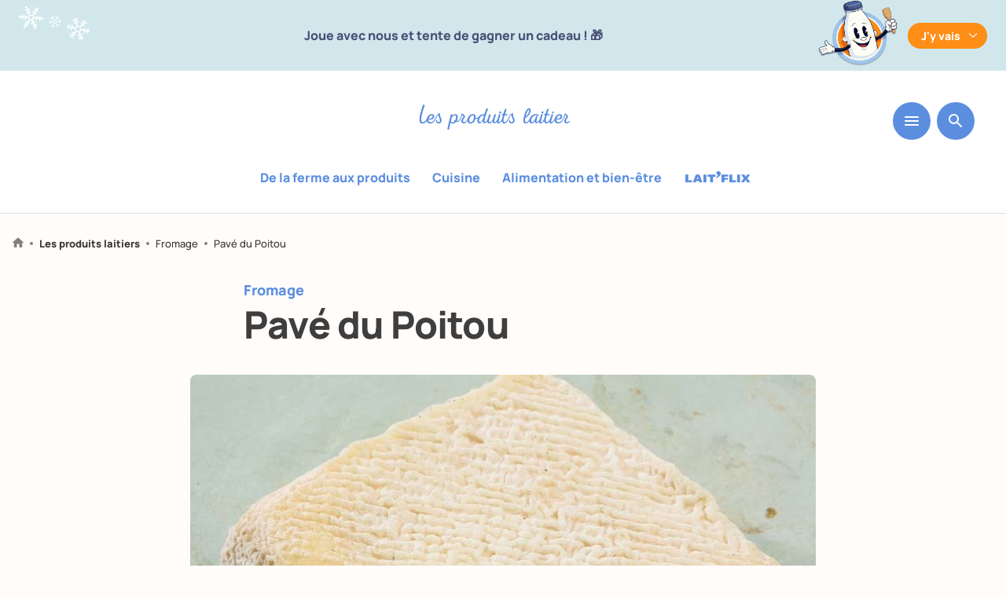

--- FILE ---
content_type: text/html; charset=UTF-8
request_url: https://www.produits-laitiers.com/pave-du-poitou-blanc/
body_size: 59873
content:
  
  <!doctype html>
<!--[if lt IE 7]>
<html class="no-js no-svg ie ie6 lt-ie9 lt-ie8 lt-ie7" lang="fr-FR"> <![endif]-->
<!--[if IE 7]>
<html class="no-js no-svg ie ie7 lt-ie9 lt-ie8" lang="fr-FR"> <![endif]-->
<!--[if IE 8]>
<html class="no-js no-svg ie ie8 lt-ie9" lang="fr-FR"> <![endif]-->
<!--[if gt IE 8]><!-->
<html class="no-js no-svg" lang="fr-FR" > <!--<![endif]-->
<head>
  <meta charset="UTF-8"/>
  <link data-minify="1" rel="stylesheet" href="https://www.produits-laitiers.com/app/cache/min/1/app/themes/lesproduitslaitiers/style.css?ver=1767779199" type="text/css" media="screen"/>
  <meta http-equiv="Content-Type" content="text/html; charset=UTF-8"/>
  <meta http-equiv="X-UA-Compatible" content="IE=edge">
  <meta name="viewport" content="width=device-width, initial-scale=1">
  <link rel="author" href="https://www.produits-laitiers.com/app/themes/lesproduitslaitiers/humans.txt"/>
  <link rel="pingback" href="https://www.produits-laitiers.com/wp/xmlrpc.php"/>
  
  <link rel="alternate" type="application/rss+xml" title="Les produits laitiers Flux RSS" href="https://www.produits-laitiers.com/?feed=feed"/>
  <link rel="profile" href="http://gmpg.org/xfn/11">
  
        
    
      <script type="didomi/javascript" data-vendor="c:addthis-kx6rRdj7" src="//s7.addthis.com/js/300/addthis_widget.js#pubid=ra-5c6d715c067112c9" data-rocket-defer defer></script>
  
  <!-- Google Tag Manager -->
      <script type="text/javascript">
    (function (w, d, s, l, i) {
			w[l] = w[l] || [];
			w[l].push({
				'gtm.start':
					new Date().getTime(), event: 'gtm.js'
			});
			var f = d.getElementsByTagName(s)[0],
				j = d.createElement(s), dl = l != 'dataLayer' ? '&l=' + l : '';
			j.async = true;
			j.src =
				'https://www.googletagmanager.com/gtm.js?id=' + i + dl;
			f.parentNode.insertBefore(j, f);
		})(window, document, 'script', 'dataLayer', 'GTM-T5W8JXC');
  
    </script>
  
  
    
    <script type="didomi/javascript" data-vendor="c:youtube">
    var tag = document.createElement('script');
    tag.src = "https://www.youtube.com/iframe_api";
    var firstScriptTag = document.getElementsByTagName('script')[0];
    firstScriptTag.parentNode.insertBefore(tag, firstScriptTag);
  </script>
  
          
    
          
    
  <script type="text/javascript">
      var dataLayer = window.dataLayer || []
                          
      
      dataLayer.push({
          'postTitle': "Pavé du Poitou",
          'postType': "product",
          'verticale': "produits",
          'subcategory': "",
          'postDate': "20040629",
          'category': "",
          'embedUrl': "",
          'contentType': "",
          'contentComplexity': "",
          'contentTonality': "",
          'persona': ""
      })
  </script>
  
  <!-- End Google Tag Manager -->

  <meta name='robots' content='index, follow, max-image-preview:large, max-snippet:-1, max-video-preview:-1' />

	<!-- This site is optimized with the Yoast SEO plugin v23.5 - https://yoast.com/wordpress/plugins/seo/ -->
	<title>Pavé du Poitou &#8226; Fromage</title>
	<meta name="description" content="Pavé du Poitou  Présentation La ferme Le Villageois située dans les Deux-Sèvres en Nouvelle Aquitaine produit depuis de nombreuses années des fromages au lait cru de chèvre, dont notamment le Chabichou du Poitou AOP. Le Pavé du Poitou Blanc, autrefois Pavé Le Villageois, est un fromage de création récente, qui est destiné à devenir crémeux et légèrement animal.   Aspect physique Finement striée et assez plate initialement, sa surface se creuse de petites rides à mesure que l’affinage se poursuit. Le centre du Pavé reste assez dense et blanc, même s’il est cerné progressivement d’une belle couche de crème avec le temps. En version cendré, sa surface grise se creuse de petites rides à mesure que l’affinage se poursuit. Le centre du Pavé reste assez dense et blanc, même s’il est cerné progressivement d’une belle couche de crème avec le temps. Saveur Plutôt axé sur la fraîcheur et les notes lactées en début d’évolution, le Pavé du Poitou devient petit à petit plus souple voire crémeux en périphérie, là où des touches plus animales seront perceptibles." />
	<link rel="canonical" href="https://www.produits-laitiers.com/pave-du-poitou-blanc/" />
	<meta property="og:locale" content="fr_FR" />
	<meta property="og:type" content="article" />
	<meta property="og:title" content="Pavé du Poitou &#8226; Fromage" />
	<meta property="og:description" content="Pavé du Poitou  Présentation La ferme Le Villageois située dans les Deux-Sèvres en Nouvelle Aquitaine produit depuis de nombreuses années des fromages au lait cru de chèvre, dont notamment le Chabichou du Poitou AOP. Le Pavé du Poitou Blanc, autrefois Pavé Le Villageois, est un fromage de création récente, qui est destiné à devenir crémeux et légèrement animal.   Aspect physique Finement striée et assez plate initialement, sa surface se creuse de petites rides à mesure que l’affinage se poursuit. Le centre du Pavé reste assez dense et blanc, même s’il est cerné progressivement d’une belle couche de crème avec le temps. En version cendré, sa surface grise se creuse de petites rides à mesure que l’affinage se poursuit. Le centre du Pavé reste assez dense et blanc, même s’il est cerné progressivement d’une belle couche de crème avec le temps. Saveur Plutôt axé sur la fraîcheur et les notes lactées en début d’évolution, le Pavé du Poitou devient petit à petit plus souple voire crémeux en périphérie, là où des touches plus animales seront perceptibles." />
	<meta property="og:url" content="https://www.produits-laitiers.com/pave-du-poitou-blanc/" />
	<meta property="og:site_name" content="Les produits laitiers" />
	<meta property="article:modified_time" content="2024-06-07T14:56:24+00:00" />
	<meta property="og:image" content="https://www.produits-laitiers.com/app/uploads/2019/04/2609_pavé-le-villageois-1A.jpg" />
	<meta property="og:image:width" content="800" />
	<meta property="og:image:height" content="670" />
	<meta property="og:image:type" content="image/jpeg" />
	<meta name="twitter:card" content="summary_large_image" />
	<script type="application/ld+json" class="yoast-schema-graph">{"@context":"https://schema.org","@graph":[{"@type":"WebPage","@id":"https://www.produits-laitiers.com/pave-du-poitou-blanc/","url":"https://www.produits-laitiers.com/pave-du-poitou-blanc/","name":"Pavé du Poitou &#8226; Fromage","isPartOf":{"@id":"https://www.produits-laitiers.com/#website"},"primaryImageOfPage":{"@id":"https://www.produits-laitiers.com/pave-du-poitou-blanc/#primaryimage"},"image":{"@id":"https://www.produits-laitiers.com/pave-du-poitou-blanc/#primaryimage"},"thumbnailUrl":"https://www.produits-laitiers.com/app/uploads/2019/04/2609_pavé-le-villageois-1A.jpg","datePublished":"2004-06-29T13:46:33+00:00","dateModified":"2024-06-07T14:56:24+00:00","description":"Pavé du Poitou Présentation La ferme Le Villageois située dans les Deux-Sèvres en Nouvelle Aquitaine produit depuis de nombreuses années des fromages au lait cru de chèvre, dont notamment le Chabichou du Poitou AOP. Le Pavé du Poitou Blanc, autrefois Pavé Le Villageois, est un fromage de création récente, qui est destiné à devenir crémeux et légèrement animal.   Aspect physique Finement striée et assez plate initialement, sa surface se creuse de petites rides à mesure que l’affinage se poursuit. Le centre du Pavé reste assez dense et blanc, même s’il est cerné progressivement d’une belle couche de crème avec le temps. En version cendré, sa surface grise se creuse de petites rides à mesure que l’affinage se poursuit. Le centre du Pavé reste assez dense et blanc, même s’il est cerné progressivement d’une belle couche de crème avec le temps. Saveur Plutôt axé sur la fraîcheur et les notes lactées en début d’évolution, le Pavé du Poitou devient petit à petit plus souple voire crémeux en périphérie, là où des touches plus animales seront perceptibles.","breadcrumb":{"@id":"https://www.produits-laitiers.com/pave-du-poitou-blanc/#breadcrumb"},"inLanguage":"fr-FR","potentialAction":[{"@type":"ReadAction","target":["https://www.produits-laitiers.com/pave-du-poitou-blanc/"]}]},{"@type":"ImageObject","inLanguage":"fr-FR","@id":"https://www.produits-laitiers.com/pave-du-poitou-blanc/#primaryimage","url":"https://www.produits-laitiers.com/app/uploads/2019/04/2609_pavé-le-villageois-1A.jpg","contentUrl":"https://www.produits-laitiers.com/app/uploads/2019/04/2609_pavé-le-villageois-1A.jpg","width":800,"height":670,"caption":"Le fromage Pavé du Poitou Blanc"},{"@type":"WebSite","@id":"https://www.produits-laitiers.com/#website","url":"https://www.produits-laitiers.com/","name":"Les produits laitiers","description":"","publisher":{"@id":"https://www.produits-laitiers.com/#organization"},"potentialAction":[{"@type":"SearchAction","target":{"@type":"EntryPoint","urlTemplate":"https://www.produits-laitiers.com/?s={search_term_string}"},"query-input":{"@type":"PropertyValueSpecification","valueRequired":true,"valueName":"search_term_string"}}],"inLanguage":"fr-FR"},{"@type":"Organization","@id":"https://www.produits-laitiers.com/#organization","name":"Les Produits Laitiers","url":"https://www.produits-laitiers.com/","logo":{"@type":"ImageObject","inLanguage":"fr-FR","@id":"https://www.produits-laitiers.com/#/schema/logo/image/","url":"https://www.produits-laitiers.com/app/uploads/2019/07/logo-noublionspasleplaisir-square.png","contentUrl":"https://www.produits-laitiers.com/app/uploads/2019/07/logo-noublionspasleplaisir-square.png","width":227,"height":227,"caption":"Les Produits Laitiers"},"image":{"@id":"https://www.produits-laitiers.com/#/schema/logo/image/"}}]}</script>
	<!-- / Yoast SEO plugin. -->


<link rel='dns-prefetch' href='//static.addtoany.com' />

<style id='safe-svg-svg-icon-style-inline-css' type='text/css'>
.safe-svg-cover{text-align:center}.safe-svg-cover .safe-svg-inside{display:inline-block;max-width:100%}.safe-svg-cover svg{height:100%;max-height:100%;max-width:100%;width:100%}

</style>
<link data-minify="1" rel='stylesheet' id='wp-polls-css' href='https://www.produits-laitiers.com/app/cache/min/1/app/plugins/wp-polls/polls-css.css?ver=1767779199' type='text/css' media='all' />
<style id='wp-polls-inline-css' type='text/css'>
.wp-polls .pollbar {
	margin: 1px;
	font-size: 6px;
	line-height: 8px;
	height: 8px;
	background-image: url('https://www.produits-laitiers.com/app/plugins/wp-polls/images/default/pollbg.gif');
	border: 1px solid #c8c8c8;
}

</style>
<link rel='stylesheet' id='wp-ulike-css' href='https://www.produits-laitiers.com/app/plugins/wp-ulike/assets/css/wp-ulike.min.css?ver=4.7.4' type='text/css' media='all' />
<link rel='stylesheet' id='search-filter-plugin-styles-css' href='https://www.produits-laitiers.com/app/plugins/search-filter-pro/public/assets/css/search-filter.min.css?ver=2.5.19' type='text/css' media='all' />
<link data-minify="1" rel='stylesheet' id='main-styles-css' href='https://www.produits-laitiers.com/app/cache/min/1/app/themes/lesproduitslaitiers/dist/main.2810d9106a43b04bc703.css?ver=1767779199' type='text/css' media='all' />
<link rel='stylesheet' id='addtoany-css' href='https://www.produits-laitiers.com/app/plugins/add-to-any/addtoany.min.css?ver=1.16' type='text/css' media='all' />

<script type="text/javascript" defer src="https://static.addtoany.com/menu/page.js" id="addtoany-core-js"></script>
<script type="text/javascript" src="https://www.produits-laitiers.com/wp/wp-includes/js/jquery/jquery.min.js?ver=3.7.1" id="jquery-core-js" data-rocket-defer defer></script>





<link rel="icon" href="https://www.produits-laitiers.com/app/uploads/2022/10/cniel-favicon-260px.svg" sizes="32x32" />
<link rel="icon" href="https://www.produits-laitiers.com/app/uploads/2022/10/cniel-favicon-260px.svg" sizes="192x192" />
<link rel="apple-touch-icon" href="https://www.produits-laitiers.com/app/uploads/2022/10/cniel-favicon-260px.svg" />
<meta name="msapplication-TileImage" content="https://www.produits-laitiers.com/app/uploads/2022/10/cniel-favicon-260px.svg" />

      <!--script src="https://www.youtube.com/iframe_api"></script-->

  <style id="rocket-lazyrender-inline-css">[data-wpr-lazyrender] {content-visibility: auto;}</style></head>
<body
  class="product-template-default single single-product postid-3009 default has-thumbnail show-header full-header mangamode"
  data-dynamo="stickyHeader"
  data-offset="685"
  data-template="base.twig">
<!-- Google Tag Manager (noscript) -->
<noscript>
  <iframe src="https://www.googletagmanager.com/ns.html?id=GTM-T5W8JXC"
          height="0" width="0" style="display:none;visibility:hidden"></iframe>
</noscript>
<!-- End Google Tag Manager (noscript) -->
<a class="skip-link screen-reader-text" href="#content">Aller au contenu</a>

          <div  class="manga-header " style="background-color: #d1e7ec;">
    <div  class="manga-top limited m-pl2 m-pr2" style="color: #495075;">
      <div  class="manga-left">
        <div class="manga-left-img" data-aos="fade-up" data-aos-delay="400">
          <img src="https://www.produits-laitiers.com/app/uploads/2026/01/floconsx3-copie.png" alt="" width="235">
        </div>
      </div>
      <div  class="manga-text fw700">Joue avec nous et tente de gagner un cadeau ! 🎁</div>
      <div  class="manga-right">
        <div class="manga-right-img" data-aos="fade-up" data-aos-delay="400">
          <img src="https://www.produits-laitiers.com/app/uploads/2026/01/mascotte-raclette-party-3.png" alt="" width="111">
        </div>
      </div>
      <div  class="manga-button">
        <button class="deplay-manga fw700"
                id="deploy-manga"
                data-dynamo="toggleClass"
                data-dynamo-props='{"className": "manga-active", "targetParentClass": "manga-header"}'
                style="background-color: #fe8e16; color: #fff"
                data-text="J'y vais"
                data-text2="">
          J'y vais
        </button>
        
        <button class="deplay-manga-2 fw700"
                data-dynamo="toggleClass"
                data-dynamo-props='{"className": "manga-active", "targetParentClass": "manga-header"}'
                style="background-color: #fe8e16; color: #fff">
          J'y vais
        </button>
      </div>
    </div>
    <div  class="manga-bottom limited m-pl2 m-pr2" style="color: #495075;">
      <div  class="manga-bottom-left">
        <img src="https://www.produits-laitiers.com/app/uploads/2026/01/no-pain-no-gain-copie.png" alt="">

        <svg class="manga-deploy-bg" width="425" height="494" viewBox="0 0 178 207" fill="none" xmlns="http://www.w3.org/2000/svg">
          <path d="M107.111 1.25674C75.1122 -1.17039 100.432 17.0794 78.6619 18.6195C77.0472 19.1125 94.6169 23.462 89.9261 24.1604C64.2401 24.217 72.6382 39.8044 86.0877 54.0974L90.7899 55.002C93.3018 57.6973 77.5538 54.994 78.8576 57.4824C81.853 58.436 83.3296 58.2545 87.2378 59.9726C78.0866 57.5924 81.6762 61.8748 74.646 60.4659C77.8484 62.2555 85.0013 64.4735 88.5105 66.657L77.8405 64.4448C52.3391 59.525 76.5319 71.8476 62.2564 71.6863C64.711 72.2309 66.7285 72.4585 68.9107 73.5086C51.4056 74.9849 50.7412 83.5406 42.2797 88.7254C46.023 89.6209 52.7196 91.4566 56.5855 93.1613C45.6663 90.0997 41.9803 91.355 39.1075 92.5137C49.7926 96.8632 27.6203 92.4701 32.7287 96.5844L35.2677 97.1557C22.9945 95.0848 40.8747 101.666 26.4192 98.5446L34.6497 102.35C18.7599 98.1202 27.8613 138.397 19.3966 137.183L16.1903 136.162C11.8639 136.147 19.3695 139.307 16.2475 139.616L18.0155 140.297C12.6841 141.68 20.6614 146.056 8.55718 142.084C17.8462 146.108 14.1609 140.847 27.6265 146.852C11.2027 151.753 4.97193 172.102 0.778928 181.015C5.21244 183.611 6.41283 184.704 10.8963 186.428C8.05806 186.531 7.16415 189.09 0.594146 187.946C0.943199 187.702 6.54267 190.492 6.96835 191.16C10.8534 194.234 120.495 218.95 118.387 198.079C105.041 189.091 110.204 178.532 118.389 175.925C115.85 175.354 115.187 175.439 113.005 174.389C125.5 178.13 115.571 171.533 127.694 174.919C128.274 167.639 148.13 131.547 151.207 124.825C149.373 125.486 138.976 122.768 140.353 121.725L148.883 122.901L145.515 121.592C147.763 121.3 154.294 122.313 157.911 124.472C176.173 110.974 158.563 86.4119 168.943 70.8198C165.503 65.2226 172.757 61.1341 177.175 57.6834C166.169 39.7256 157.859 24.0477 175.212 14.8812C175.212 14.8812 116.972 -1.76451 107.176 1.21827L107.111 1.25674Z" fill="#fff"/>
        </svg>
      </div>
      <div  class="manga-bottom-center">
        <p class="manga-title">Raaaaaclette party !</p>
        <div class="manga-text-deply"><p>Joue avec nous en participant à nos 4 mini-jeux jusqu’à fin janvier. De nombreux lots à la clé.</p>
</div>
        <a href="https://produits-laitiers.cdn8.app/7sRskFTc/"
           class="cta fw700"
           style="background-color: #fe8e16; color: #fff"
           target="_blank">
          JOUER
        </a>
        
        <div class="deplay-manga-deply-wrapper flex jcc">
          <button class="deplay-manga-deply fw700"
                  data-dynamo="toggleClass"
                  data-dynamo-props='{"className": "manga-active", "targetParentClass": "manga-header"}'
                  style="background-color: #fe8e16; color: #fff">
            
          </button>
        </div>
      </div>
      <div  class="manga-bottom-right">
        <img src="https://www.produits-laitiers.com/app/uploads/2026/01/mascotte-raclette-party-allonge-transparent.png" alt="" width="285" height="437">
      </div>
    </div>
  
    <svg class="manga-deploy-bg-2" width="368" height="302" viewBox="0 0 368 302" fill="none" xmlns="http://www.w3.org/2000/svg">
      <path d="M358.605 18.091C294.642 -31.1132 333.044 41.9026 287.142 15.088C283.454 13.8896 316.318 47.203 306.153 42.1903C253.311 6.87784 258.919 50.9955 275.879 99.3793L284.868 107.753C288.016 116.844 257.666 89.4791 258.485 96.4713C263.929 102.593 267.101 104.251 273.85 113.228C256.818 95.6374 260.995 109.527 247.597 96.889C252.842 105.042 265.887 119.537 271.468 128.935L251.188 109.6C202.446 64.1556 242.963 123.246 213.739 103.218C218.377 107.74 222.354 110.998 226.055 116.2C188.967 95.1355 181.204 112.076 159.934 111.226C166.959 118.259 179.352 131.327 186.024 140.218C165.868 118.766 157.352 116.302 150.58 114.757C169.293 138.574 127 98.8212 134.424 114.455L139.216 119.15C115.536 97.8978 147.37 136.297 119.989 109.843L134.062 129.138C104.561 98.3921 93.1548 195.01 76.6623 180.8L70.8345 174.247C61.9523 168.248 75.0185 185.196 68.3694 181.535L71.4944 185.396C59.501 180.929 72.6272 201.066 50.7155 176.079C66.8017 197.29 63.1595 181.227 86.3498 212.334C48.9241 199.909 20.9007 233.786 5.61686 246.605C12.7892 258.139 14.4395 262.077 22.367 271.858C16.4554 268.159 12.7045 272.267 0.0544204 260.817C0.954581 260.789 10.3791 274.335 10.7541 276.318C16.4423 288.091 223.341 490.915 234.615 444.447C213.9 407.278 232.41 392.362 251.185 398.211C246.393 393.516 244.965 392.778 241.265 387.576C264.153 412.62 248.675 385.155 271.065 408.945C277.699 394.552 345.503 346.608 356.853 336.824C352.591 335.673 333.249 315.658 336.859 315.382L353.515 329.601L347.571 322.224C352.41 324.716 365.079 335.84 370.899 345.334C418.531 342.352 400.697 266.795 433.694 248.57C430.808 232.143 448.775 233.615 460.438 232.508C451.242 179.845 445.883 135.661 488.407 140.464C488.407 140.464 381.135 25.3874 358.768 18.1006L358.605 18.091Z" fill="#fff"/>
    </svg>
  </div>

<header  class="header  ">
      <div  class="wrapper mb0">
      <nav id="nav-main" class="nav-main" role="navigation">
          
  <div class="menu-bar flex jcc">
          <a href="/" class="logo-produits-laitiers">
        <div id="svgContainer"></div>
        <img class="showonsticky" src="https://www.produits-laitiers.com/app/themes/lesproduitslaitiers/src/img/smiles.svg" alt="" width="68" height="30">
              </a>
      <div class="menu-buttons">
    <button class="hamburger hamburger--slider mb0" type="button"
            data-dynamo="toggleMenu" data-targetelement="main-menu">
      <svg width="18" height="12" viewBox="0 0 18 12" fill="none" xmlns="http://www.w3.org/2000/svg">
        <path d="M1 12H17C17.55 12 18 11.55 18 11C18 10.45 17.55 10 17 10H1C0.45 10 0 10.45 0 11C0 11.55 0.45 12 1 12ZM1 7H17C17.55 7 18 6.55 18 6C18 5.45 17.55 5 17 5H1C0.45 5 0 5.45 0 6C0 6.55 0.45 7 1 7ZM0 1C0 1.55 0.45 2 1 2H17C17.55 2 18 1.55 18 1C18 0.45 17.55 0 17 0H1C0.45 0 0 0.45 0 1Z" fill="white"/>
      </svg>
    </button>
    <button class="sezarch-button" data-dynamo="toggleMenu" data-targetelement="search-menu"
            data-type="input">
      <svg width="18" height="18" viewBox="0 0 18 18" fill="none" xmlns="http://www.w3.org/2000/svg">
        <path
          d="M12.5001 11.0001H11.7101L11.4301 10.7301C12.6301 9.33014 13.2501 7.42014 12.9101 5.39014C12.4401 2.61014 10.1201 0.390137 7.32014 0.0501373C3.09014 -0.469863 -0.469863 3.09014 0.0501373 7.32014C0.390137 10.1201 2.61014 12.4401 5.39014 12.9101C7.42014 13.2501 9.33014 12.6301 10.7301 11.4301L11.0001 11.7101V12.5001L15.2501 16.7501C15.6601 17.1601 16.3301 17.1601 16.7401 16.7501C17.1501 16.3401 17.1501 15.6701 16.7401 15.2601L12.5001 11.0001ZM6.50014 11.0001C4.01014 11.0001 2.00014 8.99014 2.00014 6.50014C2.00014 4.01014 4.01014 2.00014 6.50014 2.00014C8.99014 2.00014 11.0001 4.01014 11.0001 6.50014C11.0001 8.99014 8.99014 11.0001 6.50014 11.0001Z"
          fill="white"/>
      </svg>
    </button>
    
        </div>
  
          <div role="navigation" class="vertical-menu ">
        <ul class="menu-wrapper-categories flex jcc">
                      <li class=" menu-item menu-item-type-post_type menu-item-object-verticale menu-item-30211 mr1">
              <a href="https://www.produits-laitiers.com/de-la-ferme-aux-produits/">De la ferme aux produits</a>
            </li>
                      <li class=" menu-item menu-item-type-post_type menu-item-object-verticale menu-item-30212 mr1">
              <a href="https://www.produits-laitiers.com/cuisine/">Cuisine</a>
            </li>
                      <li class=" menu-item menu-item-type-post_type menu-item-object-verticale menu-item-30210 mr1">
              <a href="https://www.produits-laitiers.com/alimentation-et-bien-etre/">Alimentation et bien-être</a>
            </li>
                      <li class="menu-laitflix menu-item menu-item-type-post_type menu-item-object-verticale menu-item-30208 mr1">
              <a href="https://www.produits-laitiers.com/laitflix/">Laitflix</a>
            </li>
                  </ul>
      </div>
      </div>
</div>

              </nav><!-- #nav -->
    </div>
  </header>

<section id="content"
         role="main"
         class="content-wrapper">
    <div  class="wrapper global-content-wrapper ">
    
      <div  class="content-wrapper product-page">
    
<p class="breadcrumb pl2 pr2">
  <a href="/">
    <svg width="14" height="13" viewBox="0 0 14 13" fill="none" xmlns="http://www.w3.org/2000/svg">
      <path
        d="M5.49995 12.25V8.50004H8.49995V12.25C8.49995 12.6625 8.83745 13 9.24995 13H11.5C11.9125 13 12.25 12.6625 12.25 12.25V7.00004H13.525C13.87 7.00004 14.035 6.57254 13.7725 6.34754L7.50245 0.700039C7.21745 0.445039 6.78245 0.445039 6.49745 0.700039L0.227452 6.34754C-0.0275485 6.57254 0.129951 7.00004 0.474951 7.00004H1.74995V12.25C1.74995 12.6625 2.08745 13 2.49995 13H4.74995C5.16245 13 5.49995 12.6625 5.49995 12.25Z"
        fill="#818181"/>
    </svg>
  </a>
  <span class="chevron"></span>
  
      
        
          <a href="https://www.produits-laitiers.com/les-produits-laitiers/" class="bold">Les produits laitiers</a>
      <span class="chevron"></span>

               
                                   <a class="term-persona" href="https://www.produits-laitiers.com/categorie-produit/fromage/">
            Fromage
          </a>
          <span class="chevron"></span>
          
                                 
        
        
        
      
        
                
        
        
    <span>Pavé du Poitou</span>
    
          </p>


    
    <div class="mega-limited m-pl2 m-pr2">
              <p class="product-cat">Fromage</p>
            
      <h1 class="product-title mb5 m-mb3">Pavé du Poitou</h1>
    </div>
    <div class="product-slider-wrapper super-limited">
              <div class="swiper-container limited product-slider" data-dynamo="slider" data-dynamo-props='{
  "swiperOptions" : {
    "slidesPerView": 1,
    "slidesPerGroup": 1,
    "centeredSlides": true,
    "speed": 350,
    "spaceBetween": 0,
    "loop": false,
    "allowTouchMove": false,
    "preloadImages": true,
    "lazy": true,
    "autoheight": true,
    "breakpoints": {
      "767": {
        "slidesPerView": 1.1,
        "spaceBetween": 24
      }
    }
  },
  "usePagination": true
  }'>
  <!-- Additional required wrapper -->
  <div class="swiper-wrapper">
    <!-- slides -->
          <div class="swiper-slide">
        
<figure>
  <img src="https://www.produits-laitiers.com/app/uploads/2019/04/2609_pavé-le-villageois-1A-800x600.jpg" alt="Pavé du Poitou Blanc"/>
      <figcaption class="tal m-pl2 m-pr2">
          <p>Le fromage Pavé du Poitou Blanc</p>
    
        </figcaption>
  </figure>
      </div>
      
  </div>
  
    
  <div class="swiper-button-prev"></div>
  <div class="swiper-button-next"></div>
</div>
          
    </div>
    
        
    
          <ul class="product-terms super-limited flex fww m-pl2 m-pr2">
                              <li class="mb1 mr1"><a href="/les-produits-laitiers?_sft_product_category=fromage">Produit : <span class="product-cat">Fromage</span></a></li>
                          
                              <li class="mb1 mr1"><a href="/les-produits-laitiers?_sft_lait=cru">Lait :  <span class="product-cat">Cru</span></a></li>
                      <li class="mb1 mr1"><a href="/les-produits-laitiers?_sft_lait=pur-chevre">Lait :  <span class="product-cat">Pur Chèvre</span></a></li>
                          
                  
                      <li class="mb1 mr1"><a href="/les-produits-laitiers?_sft_pate=molle-a-croute-naturelle">Pâte : <span class="product-cat">Molle à croûte naturelle</span></a></li>
                  
                
              </ul>
        
    <div class="product-text super-limited mt5 pt6 m-mt4 m-pt4 wyz">
      <div class="mega-limited">
        <div class="product-presentation">
<h2>Présentation</h2>
<p>La ferme Le Villageois située dans les Deux-Sèvres en Nouvelle Aquitaine produit depuis de nombreuses années des fromages au lait cru de chèvre, dont notamment le Chabichou du Poitou AOP. Le Pavé du Poitou Blanc, autrefois Pavé Le Villageois, est un fromage de création récente, qui est destiné à devenir crémeux et légèrement animal.</p>
<h2> </h2>
<h2>Aspect physique</h2>
<p>Finement striée et assez plate initialement, sa surface se creuse de petites rides à mesure que l’affinage se poursuit.</p>
<p>Le centre du Pavé reste assez dense et blanc, même s’il est cerné progressivement d’une belle couche de crème avec le temps.</p>
<p>En version cendré, sa surface grise se creuse de petites rides à mesure que l’affinage se poursuit. Le centre du Pavé reste assez dense et blanc, même s’il est cerné progressivement d’une belle couche de crème avec le temps.</p>
<h2>Saveur</h2>
<p>Plutôt axé sur la fraîcheur et les notes lactées en début d’évolution, le Pavé du Poitou devient petit à petit plus souple voire crémeux en périphérie, là où des touches plus animales seront perceptibles.</p>
</div>

      </div>
    </div>
    
          <div class="table-wrapper super-limited" data-aos="fade-up">
        <table border="0">
                    
                      <tbody>
                          <tr>
                                  <td>Forme</td>
                                  <td>Carré plat</td>
                              </tr>
                          <tr>
                                  <td>Poids</td>
                                  <td>280 g</td>
                              </tr>
                          <tr>
                                  <td>Dimensions</td>
                                  <td>Côtés 9 cm</td>
                              </tr>
                          <tr>
                                  <td>Epaisseur</td>
                                  <td>3 cm</td>
                              </tr>
                          <tr>
                                  <td>Taux MG</td>
                                  <td>23%</td>
                              </tr>
                          <tr>
                                  <td>Traitement du lait</td>
                                  <td>Lait cru*</td>
                              </tr>
                          <tr>
                                  <td></td>
                                  <td>* Bon à savoir : il&nbsp;est déconseillé aux jeunes enfants, et particulièrement ceux de moins de 5 ans, aux femmes enceintes et aux personnes immuno-déprimées de consommer des fromages au lait cru, à l’exception de ceux à pâte pressée cuite. Pour plus d’informations, rendez-vous sur www.fromagesaulaitcru.fr</td>
                              </tr>
                        </tbody>
                  </table>
      </div>
        
    <div class="yarpp-container limited mb4">
      <div class="ml2 mr2">
        <h2 class="mb4 fw400">
          <a href="/les-produits-laitiers/" class="flex aic ">Plus de produits <span class="fs18 ml2 mt1 fw700">></span>
          </a>
        </h2>
        <div class='yarpp yarpp-related yarpp-related-shortcode yarpp-template-yarpp-template-related-products'>


<div class="limited">
	  <div class="swiper-container" data-dynamo="slider" data-dynamo-props='{
  "swiperOptions" : {
    "slidesPerView": "auto",
    "slidesPerGroup": 1,
    "centeredSlides": false,
    "speed": 350,
    "spaceBetween": 26,
    "loop": false,
    "preloadImages": true,
    "lazy": true,
    "autoheight": true,
    "breakpoints": {
      "1023": {
        "slidesPerGroup": 1.5,
        "spaceBetween": 16
      }
    }
  },
  "usePagination": true
  }'>
    <!-- Additional required wrapper -->
    <div class="swiper-wrapper">
		          <div class="swiper-slide">
			  <div class="full-card rel">
                                                                                                
    
    
  
  
    
    
  <div class="image-wrapper ">
    <img src="https://www.produits-laitiers.com/app/uploads/2019/04/2805_pavé-le-villageois-cendré-1A-400x500.jpg" alt="">
  </div>
  
  <div class="content-card p2 pb3">
        
          <p class="small-category">Fromage</p>
        
          <h3 class="fw700">
        <a href="https://www.produits-laitiers.com/pave-du-poitou-cendre/" class="link-title">
        Pavé du Poitou Cendré
        </a>
      </h3>
    
  
  </div>
</div>
          </div>
		          <div class="swiper-slide">
			  <div class="full-card rel">
                                                                                                
    
    
  
  
    
    
  <div class="image-wrapper ">
    <img src="https://www.produits-laitiers.com/app/uploads/2019/04/2329_chèvre-du-poitou-carré-1A1-400x500.jpg" alt="">
  </div>
  
  <div class="content-card p2 pb3">
        
          <p class="small-category">Fromage</p>
        
          <h3 class="fw700">
        <a href="https://www.produits-laitiers.com/carre-du-poitou/" class="link-title">
        Carré du Poitou
        </a>
      </h3>
    
  
  </div>
</div>
          </div>
		          <div class="swiper-slide">
			  <div class="full-card rel">
                                                                                                
    
    
  
  
    
    
  <div class="image-wrapper ">
    <img src="https://www.produits-laitiers.com/app/uploads/2019/04/3890_VR_Chabichou-400x500.jpg" alt="">
  </div>
  
  <div class="content-card p2 pb3">
        
          <p class="small-category">Fromage</p>
        
          <h3 class="fw700">
        <a href="https://www.produits-laitiers.com/chabichou-du-poitou-oap/" class="link-title">
        Chabichou du Poitou AOP
        </a>
      </h3>
    
  
  </div>
</div>
          </div>
		          <div class="swiper-slide">
			  <div class="full-card rel">
                                                                          
    
    
  
  
                        
    
  <div class="image-wrapper ">
    <img src="https://www.produits-laitiers.com/app/uploads/2022/10/fromage-1.jpg" alt="">
  </div>
  
  <div class="content-card p2 pb3">
        
          <p class="small-category">Fromage</p>
        
          <h3 class="fw700">
        <a href="https://www.produits-laitiers.com/bonde-mothaise-ou-chevre-du-poitou/" class="link-title">
        Bonde Mothaise (ou Chèvre du Poitou)
        </a>
      </h3>
    
  
  </div>
</div>
          </div>
		    </div>

    <div class="swiper-button-prev"></div>
    <div class="swiper-button-next"></div>
	    </div>
</div>
</div>

      </div>
    </div>
    <div class="yarpp-container mb4 limited">
      <div class="ml2 mr2">
        <h2 class="mb4 fw400">À lire aussi</h2>
        <div class='yarpp yarpp-related yarpp-related-shortcode yarpp-related-none yarpp-template-yarpp-template-related-posts'>


<div class="limited">
	      <p>Pas de contenu sur le même thème</p>
	</div>
</div>

      </div>
    </div>
    
    <div class="post-notification-container limited mt1 mb6 m-mb4 ">
  <div class="post-notification ml2 mr2">
    <div class="deco1 pen">
      <svg width="275" height="145" viewBox="0 0 275 145" fill="none" xmlns="http://www.w3.org/2000/svg">
        <path d="M-80.5354 -65.7018C-75.1375 -70.9511 -69.6759 -76.126 -64.3567 -81.4369C-53.9919 -91.7465 -44.4028 -102.81 -34.4653 -113.528C-28.8198 -119.891 -22.6366 -125.756 -15.984 -131.057C-9.39669 -136.062 -2.07272 -138.885 6.30058 -136.517C10.7852 -135.118 14.9716 -132.897 18.6466 -129.969C25.2838 -124.852 31.5134 -119.227 37.2789 -113.145C46.2059 -104.18 54.9227 -95.0091 63.9409 -86.1481C77.7392 -72.5858 92.3309 -59.9622 109.199 -50.2457C120.772 -43.5761 132.944 -38.5823 146.512 -38.2438C152.933 -37.8901 159.337 -39.163 165.131 -41.9445C170.925 -44.7261 175.922 -48.9262 179.658 -54.1558C187.729 -64.9756 191.001 -77.5127 192.434 -90.6915C194.362 -108.373 192.567 -125.856 189.587 -143.277C188.035 -152.27 185.915 -161.085 183.766 -169.902C183.468 -171.092 182.106 -172.53 183.995 -173.634L274.45 -68.1729C273.851 -67.8084 273.289 -67.3867 272.772 -66.9137C259.584 -52.5309 247.32 -37.5214 239.296 -19.4631C235.909 -11.8091 232.253 -4.25917 228.131 3.01876C221.627 14.3723 213.662 24.8225 204.439 34.1021C190.239 48.6567 177.694 64.6304 164.836 80.3301C152.227 95.6879 138.036 109.202 120.653 119.234C109.408 125.615 97.3817 130.508 84.8742 133.79C67.0631 138.641 48.9082 142.134 30.5659 144.237C21.8063 145.308 12.9305 144.975 4.27271 143.25C-6.90012 140.775 -17.097 135.056 -25.0389 126.811C-29.5845 122.313 -34.1251 117.81 -38.6608 113.304C-44.3935 107.748 -51.353 103.619 -58.9752 101.252C-66.3208 98.6999 -74.088 97.3092 -81.3999 94.4955C-91.9089 90.4492 -99.7338 83.7911 -103.01 72.6375C-104.405 67.8535 -105.067 62.8863 -104.972 57.9053C-104.391 33.0934 -101.594 8.54946 -93.8784 -15.1289C-89.0334 -29.0809 -85.0167 -43.3077 -81.8493 -57.7351C-81.1305 -60.3363 -80.6901 -63.0069 -80.5354 -65.7018Z" fill="#3C629D"/>
      </svg>
    </div>
    <div class="deco2 pen">
      <svg width="248" height="175" viewBox="0 0 248 175" fill="none" xmlns="http://www.w3.org/2000/svg">
        <path d="M172.86 57.939L177.61 47.9776C181.663 39.1274 187.013 30.9307 193.484 23.6575C200.178 16.3515 207.853 10.3157 217.383 6.92836C226.636 3.75302 236.621 3.36547 246.096 5.81379C252.177 7.22978 258.233 8.74219 264.303 10.1842C274.277 12.6268 284.646 12.9878 294.763 11.2446C303.955 9.64215 312.891 7.04498 321.912 4.75838C330.485 2.36698 339.303 0.951664 348.196 0.539394C353.618 0.411287 359.035 1.00198 364.303 2.29603L239.64 298.016L37.0619 212.618C37.9244 211.299 36.5561 210.875 36.0085 210.139C31.7875 205.147 27.5589 200.136 23.6918 194.85C16.1669 184.579 9.38616 173.887 4.94085 161.869C1.62484 152.914 -0.298934 143.78 1.42286 134.209C2.14902 129.637 4.0188 125.322 6.85888 121.665C9.69897 118.008 13.4175 115.128 17.6698 113.29C26.5244 109.144 35.9771 108.447 45.5824 109.023C59.5807 109.86 73.0471 113.303 86.3041 117.607C94.9675 120.418 103.536 123.525 112.174 126.432C117.847 128.498 123.672 130.12 129.596 131.283C132.907 131.988 136.32 132.073 139.661 131.532C145.836 130.326 149.581 126.167 152.269 120.844C154.852 115.287 156.951 109.518 158.543 103.6C161.501 93.4948 164.058 83.2512 167.487 73.299C169.224 68.1256 171.08 63.033 172.86 57.939Z" fill="#3C629D"/>
      </svg>
    </div>
    
    <div class="one-signal super-limited p2 pt4 pb4 flex aic">
      <div>
        <p class="notification-title bold mb1">Les alertes</p>
        <p class="mb2">Abonnez-vous aux notifications pour etre alerte des qu’un article est publie sur notre site</p>
        <div class='onesignal-customlink-container'></div>

      </div>
      <div class="notification-img flex aic jcc hide-mobile">
        <img src="https://www.produits-laitiers.com/app/uploads/2022/10/vache.png" alt="">
      </div>
    </div>
  </div>
</div>
  
  </div>
  </div>
  </section>

  <footer data-wpr-lazyrender="1" id="footer">
    <div  class="menu-footer">
  <div  class="limited pl2 pr2">
    <div class="flex aic fww">
      <a href="/" class="logo-produits-laitiers">
        <svg width="235" height="64" viewBox="0 0 235 64" fill="none" xmlns="http://www.w3.org/2000/svg">
  <g clip-path="url(#clip0_145_976)">
    <path d="M225.122 24.1983C224.748 25.0858 224.561 25.4829 223.791 27.0245C222.226 30.1311 219.796 34.3588 216.456 38.5866C214.774 40.7121 212.883 42.8143 210.734 44.7764C208.608 46.7384 206.249 48.5603 203.703 50.1019C202.418 50.8727 201.11 51.5734 199.756 52.2275C199.055 52.5077 198.377 52.8581 197.677 53.115C196.976 53.372 196.275 53.6523 195.551 53.9092C194.827 54.1194 194.103 54.353 193.379 54.5632C192.631 54.7267 191.907 54.8902 191.16 55.0771C189.665 55.3574 188.17 55.6377 186.629 55.7545L185.484 55.8712L184.339 55.918L183.125 55.9647C182.938 55.9647 182.728 55.988 182.518 55.988L181.957 55.9647L180.812 55.9413C180.439 55.918 180.065 55.9647 179.668 55.918C178.897 55.8712 178.126 55.8245 177.356 55.7778C176.585 55.6844 175.814 55.591 175.066 55.4975C174.296 55.4041 173.548 55.2406 172.801 55.1238C171.306 54.8202 169.811 54.4464 168.339 54.026C165.42 53.1384 162.617 51.9939 159.977 50.6391C157.338 49.2844 154.885 47.7194 152.643 46.0844C150.424 44.4493 148.415 42.7209 146.687 41.0858C144.958 39.4508 143.464 37.8625 142.272 36.5077C141.081 35.153 140.544 35.9004 141.595 37.6056C142.623 39.3107 143.931 41.3194 145.566 43.445C147.201 45.5705 149.139 47.8129 151.358 50.0085C153.601 52.2041 156.123 54.3063 158.903 56.1749C161.683 58.0435 164.696 59.6785 167.872 60.9165C168.269 61.0566 168.666 61.2201 169.064 61.3837L169.671 61.6172C169.881 61.6873 170.068 61.734 170.278 61.8041C171.096 62.0377 171.913 62.318 172.731 62.5282C173.548 62.715 174.366 62.9486 175.207 63.1121C176.047 63.2523 176.865 63.3924 177.706 63.5326C178.547 63.626 179.388 63.7194 180.229 63.8129C181.069 63.8829 181.934 63.8829 182.774 63.9296L183.405 63.953C183.615 63.953 183.802 63.953 184.012 63.9296L185.227 63.8829L186.488 63.8362L187.75 63.7194C191.066 63.3691 194.36 62.6683 197.49 61.4304C198.261 61.1267 199.031 60.7764 199.802 60.4493C200.573 60.099 201.297 59.6785 202.021 59.3048C203.493 58.4873 204.894 57.5997 206.226 56.5953C208.912 54.6099 211.318 52.2975 213.443 49.7983C215.545 47.299 217.367 44.6362 218.862 42.0201C220.38 39.3807 221.595 36.788 222.553 34.3822C223.51 31.9764 224.234 29.7807 224.772 27.9121C225.309 26.0669 225.426 25.5764 225.636 24.5253C225.729 24.0815 225.285 23.8712 225.122 24.1983Z" fill="#5B8EDF"/>
    <path d="M31.0191 21.1392L30.949 20.6487L30.8789 20.2516L30.7855 19.9713L30.5052 19.2472L30.4118 18.9669L30.3183 18.7333L30.2015 18.453L30.0147 18.126L29.8979 17.7757L29.7811 17.4954L29.4541 16.6545L29.2672 16.164L29.1271 15.6735L28.9869 15.2764L28.9169 14.9727L28.8234 14.6224L28.7534 14.272L28.7767 13.9917L28.8468 13.7581L28.9869 13.5246L29.1037 13.291L29.1738 13.0107V12.7304L29.0804 12.4968L28.8935 12.2866L28.6599 12.1465L28.3796 12.0764L28.0994 12.053L27.8658 12.0764L27.5855 12.1465L27.2818 12.2399L27.0015 12.3567L26.511 12.6603L26.3008 12.8472L26.0906 13.0574L25.9037 13.2676L25.5534 13.6647L24.8293 14.5056L24.6891 14.7158L24.549 14.9961L24.4322 15.1362L24.2921 15.4165L24.1753 15.6501L24.0351 15.8837L23.895 16.164L23.6848 16.491L23.4979 16.818L23.3811 17.0983L23.241 17.3319L22.8906 18.056L22.7972 18.2895L22.6804 18.5698L22.5402 18.8501L22.4468 19.037L22.3767 19.1771L22.2599 19.2472L22.1198 19.4808L22.003 19.7143L21.8862 19.9946L21.7694 20.2282L21.6293 20.4384L21.5125 20.672L21.3723 20.9056L21.2556 21.1392L21.1154 21.3727L20.8118 21.7932L20.6249 22.0268L20.4848 22.237L20.1344 22.6574L19.714 23.0545L19.5037 23.2414L19.2935 23.3815L18.8731 23.7085L18.3826 23.9421L17.8687 24.1523L17.6351 24.2457L17.3548 24.3392L17.0745 24.4092L16.2804 24.5494L16.0001 24.5727H15.6964L15.4161 24.5494L15.1358 24.4793L14.9256 24.456L14.6453 24.3625L14.3417 24.2691L13.8512 23.9654L13.6643 23.7786L13.4775 23.5684L13.1738 23.0779L12.9869 22.5406L12.9169 22.3071L12.8935 22.0034V21.4895L12.9169 21.1859V20.9056L12.9869 20.6954L13.1271 20.5786H13.3373L14.1548 20.7654L14.4351 20.7888L14.9723 20.8122L15.5096 20.8822H15.7899L16.0702 20.8589L16.4205 20.7888L16.7475 20.7654L17.0512 20.6954L17.3315 20.672L17.6118 20.5786L17.9154 20.4852L18.1957 20.3684L18.3826 20.2749L18.6862 20.0881L18.8731 20.018L19.1534 19.8779L19.3636 19.7377L19.784 19.3873L20.1344 18.9669L20.2745 18.7567L20.3913 18.5231L20.5315 18.2428L20.6249 18.1027L20.7417 17.799L20.8585 17.4487L20.9519 17.0983L20.9753 16.7946L20.9986 16.3976V16.0472L20.9753 15.7669L20.9052 15.4866L20.8118 15.2063L20.6716 14.856L20.4848 14.5523L20.2979 14.3421L19.8775 13.9917L19.6906 13.8749L19.457 13.7581L19.1767 13.6414L18.8964 13.5479L18.4994 13.4545L18.0088 13.3611L17.6118 13.291H16.9577L16.5607 13.3611L16.0234 13.4779L15.3928 13.6881L14.9957 13.8749L14.7154 13.9917L14.4118 14.1319L14.1081 14.3187L13.8278 14.5289L13.5242 14.7392L13.2439 14.9494L13.0103 15.1596L12.5665 15.6034L12.1227 16.0939L11.9358 16.3041L11.7957 16.5143L11.6789 16.7946L11.4687 17.0983L11.2818 17.4253L11.2118 17.7523L11.0716 18.1027L10.9548 18.4297L10.8614 18.71L10.7913 18.9903L10.6979 19.2706L10.6512 19.5275L10.6045 19.5976L10.4176 19.8779L10.2074 20.1815L10.0205 20.4852L9.88037 20.7888L9.69351 21.0691L9.22636 21.6998L8.87599 22.2136L8.68913 22.4472L8.4322 22.7275L7.45118 23.6618L6.70373 24.199L6.07307 24.4793C6.02636 24.5027 6.003 24.5027 5.95628 24.526L5.46577 24.6195C5.34899 24.6428 5.2322 24.6428 5.13877 24.6195L4.6249 24.5494C4.46139 24.526 4.27453 24.456 4.13439 24.3859L3.69059 24.1289L3.31687 23.6852L3.13001 23.4049L2.98986 23.0545L2.87307 22.7041L2.803 22.237L2.73293 21.7231V20.5552L2.803 19.8545L2.87307 19.3406L2.91979 18.8735L3.05993 18.1727L3.17672 17.7757L3.29351 17.3552L3.4103 16.7946L3.43366 16.5611L3.55045 16.0005L3.69059 15.3698L3.83074 14.6925L4.0176 14.0618L4.15774 13.3844L4.29789 12.7538L4.43804 12.2866L4.55482 11.983L4.76504 11.2122L5.09205 9.88077L5.32563 9.06325L5.44242 8.7596L5.58256 8.45595L5.65264 8.10559L5.90957 7.28807L6.11979 6.70413L6.25993 6.19026L6.37672 5.8399L6.49351 5.53625L6.89059 4.22822L7.00738 3.83114L7.07745 3.59756L7.19424 3.20048L7.3811 2.68661L7.59132 2.12603L7.77818 1.61216L7.84826 1.26179L7.73147 0.841355L7.45118 0.561064L7.12417 0.374202L6.65701 0.257413L6.23658 0.187341L5.88621 0.140625L5.5592 0.210699L5.27891 0.39756L5.09205 0.677852L4.90519 1.02822L4.7884 1.37858L4.71833 1.68223L4.57818 2.0326L4.43804 2.3596L4.32125 2.70997L4.22782 3.03698L4.11103 3.38734L3.99424 3.73771L3.87745 4.04136L3.66723 4.74209L3.52709 5.04573L3.4103 5.3961L3.27015 6.09683L3.05993 6.79756L2.94315 7.10121L2.803 7.45157L2.66285 7.75522L2.56942 8.17566L2.49935 8.47931L2.42928 8.87639L2.31249 9.50705L1.89205 10.9085L1.65847 12.0063L1.44826 12.707L1.30811 13.2209L1.23804 13.6881L1.16796 14.0852L1.05117 14.4355L0.981102 14.7859L0.864314 15.1362L0.794241 15.4866L0.677452 15.9538L0.560664 16.4676L0.420518 17.1684L0.39716 17.5187L0.327087 17.8691L0.140226 19.6443V19.9946L0.0234375 21.0457V21.3961L0.0467953 21.7932V22.1435L0.0935103 22.4939V22.8443L0.163584 23.1479L0.233656 23.4983L0.350445 23.8487L0.467233 24.1523L0.747525 24.783L0.934386 25.0866L1.12125 25.3669L1.61176 25.8341L1.89205 26.0209L2.28913 26.2078L2.70957 26.3713L3.38694 26.5348L3.97088 26.6282C4.04096 26.6516 4.13439 26.6516 4.20446 26.6516H4.88183C4.97526 26.6516 5.06869 26.6516 5.16212 26.6282L5.65264 26.5348L6.23658 26.3713L6.56358 26.2545L6.89059 26.091L7.31103 25.9041L7.70811 25.6706L7.9884 25.437L8.47891 24.9698L8.96942 24.526L9.6468 23.7786L9.85701 23.4983L10.0439 23.218L10.2307 22.9144L10.511 22.5406L10.5344 22.6808L10.6045 22.9144L10.6745 23.1946L10.768 23.4749L10.8614 23.7085L10.9782 23.9888L11.095 24.199L11.2351 24.4326L11.422 24.6428L11.6322 24.8764L11.749 25.0165L11.9592 25.2268L12.1694 25.4136L12.403 25.5304L12.8935 25.8107L13.1271 25.9275L13.4074 26.0443L13.6877 26.1377L13.9212 26.2078L14.9957 26.3246H15.276L15.603 26.3012L16.0001 26.2779L16.6307 26.2078L16.9811 26.1143L17.3782 26.0443L17.6585 25.9508L17.8921 25.8574L18.6395 25.5304L19.13 25.2268L19.4103 24.9932L19.714 24.7596L20.1344 24.4092L20.3213 24.199L20.5315 23.9654L20.6249 23.8487L20.8351 23.6151L21.022 23.4049L21.2088 23.218L21.3957 23.0078L21.6994 22.5873L21.8862 22.3071L21.9796 22.1202L22.2833 21.6297L22.4702 21.326L22.657 20.999L22.7972 20.672L22.914 20.4384L23.0307 20.2983L23.2176 19.9713L23.3344 19.691L23.4512 19.4574L23.7315 18.9669L23.8483 18.6866L24.0351 18.3596L24.222 17.9625L24.3388 17.7289L24.4556 17.5187L24.5723 17.2852L24.7125 17.0749L24.8293 16.7946L25.0161 16.4676L25.3431 15.8603L25.4833 15.6501L25.6234 15.4165L25.9271 14.9961L26.114 14.7859L26.5344 14.3654L26.7213 14.2954L26.7913 14.4822L26.8147 14.7625L26.838 14.9961L26.9081 15.2764L27.0015 15.5567L27.095 15.907L27.2118 16.2574L27.3052 16.5611L27.3986 16.7946L27.4921 17.0749L27.5855 17.3085L27.6789 17.5888L27.7723 17.8224L27.8658 18.1027L27.9592 18.3362L28.076 18.5698L28.1694 18.8034L28.2629 19.0837L28.3563 19.3173L28.4497 19.5976L28.5198 19.8311L28.6132 20.1114L28.7067 20.345L28.8001 20.6253L28.8702 20.9056L28.9869 21.3027L29.1037 21.9333C29.1271 22.0268 29.1271 22.1202 29.1037 22.2136L29.057 22.6808C29.0337 22.7976 29.0103 22.9143 28.9402 23.0078L28.7067 23.3815C28.6833 23.4282 28.6366 23.4749 28.6132 23.5216L28.2629 23.8954L28.0526 24.0822L27.8191 24.2691L27.6088 24.3859L27.3286 24.4793L27.095 24.5027H26.6278L26.3475 24.4326L26.114 24.3392L25.8804 24.2224L25.6702 24.0822L25.4833 23.872L25.3431 23.6618L25.203 23.4282L25.0862 23.1946L24.9694 22.6574L24.9461 22.3771L24.9694 22.0968V21.8165L24.9461 21.583L24.7592 21.3961L24.4088 21.3727L23.965 21.4895L23.6147 21.7932L23.4278 22.1202L23.3577 22.4238V22.9611L23.3811 23.2647L23.568 24.0822L23.6614 24.3625L24.1052 25.0866L24.3154 25.2968L24.5256 25.4837L24.9694 25.8107L25.2497 25.9508L25.53 26.0676L25.7402 26.1611L26.0205 26.2545L26.3242 26.2779H26.6278L27.0249 26.2545L27.5388 26.2311L28.0293 26.1377L28.4264 26.0443L28.7067 25.9275L29.0103 25.7406L29.3373 25.5538L29.6176 25.3669L29.9213 25.1333L30.2015 24.8998L30.4118 24.6895L30.5519 24.4793L30.9023 23.9187L31.1125 23.218L31.2293 22.5173V21.7698L31.2059 21.4662L31.0191 21.1392ZM13.3607 18.9903L13.4541 18.7567L13.5709 18.4764L13.6877 18.126L13.8745 17.799L14.0147 17.5187L14.2249 17.2151L14.4351 16.8881L14.6453 16.6545L14.8789 16.3742L15.1592 16.0939L15.5796 15.7435L15.8132 15.6034L16.1636 15.4165L16.584 15.2297L16.9811 15.1362L17.2848 15.0662L17.565 15.0895L17.8453 15.1596L18.1256 15.2764L18.3592 15.4633L18.5461 15.6735L18.6629 15.9538L18.6862 16.2574L18.6629 16.5377L18.5928 16.8414L18.4059 17.3786L18.2658 17.6589L18.149 17.8925L18.0088 18.1027L17.822 18.3362L17.6118 18.5231L17.4015 18.7333L17.1913 18.9202L16.9811 19.0603L16.6775 19.2005L16.4906 19.2706L16.1869 19.3873L15.9067 19.4574L15.603 19.5275H14.7621L14.4585 19.5041L13.8512 19.4808L13.4541 19.3873L13.314 19.2472L13.3607 18.9903Z" fill="#5B8EDF"/>
    <path d="M132.788 21.5362L132.718 21.1391L132.648 20.6486L132.578 20.2515L132.485 19.9712L132.204 19.2472L132.111 18.9669L132.018 18.7333L131.901 18.453L131.714 18.126L131.597 17.7756L131.48 17.4953L131.153 16.6545L130.967 16.1639L130.826 15.6734L130.686 15.2763L130.616 14.9727L130.523 14.6223L130.453 14.272L130.476 13.9917L130.546 13.7581L130.686 13.5245L130.803 13.2909L130.873 13.0107V12.7304L130.78 12.4968L130.593 12.2866L130.359 12.1464L130.079 12.0763L129.799 12.053L129.565 12.0763L129.285 12.1464L128.981 12.2399L128.701 12.3566L128.21 12.6603L128 12.8472L127.79 13.0574L127.603 13.2676L127.253 13.6647L126.529 14.5055L126.388 14.7158L126.248 14.9961L126.131 15.1362L125.991 15.4165L125.875 15.6501L125.734 15.8836L125.594 16.1639L125.384 16.4909L125.197 16.818L125.08 17.0982L124.94 17.3318L124.59 18.0559L124.496 18.2895L124.38 18.5698L124.24 18.8501L124.146 19.0369L124.006 19.2705L123.866 19.3639L123.679 19.6676L123.539 19.9012L123.399 20.2048L123.305 20.4851L123.188 20.7187L123.048 20.9523L122.908 21.1625L122.721 21.3961L122.581 21.6296L122.464 21.8632L122.324 22.0734L121.927 22.5639L121.623 22.961L121.483 23.1479L121.273 23.3581L120.432 24.0822L119.708 24.4326L119.381 24.5026H119.077L118.75 24.4326L118.33 24.2457L118.003 24.0355L117.863 23.8253L117.746 23.545L117.653 23.2647L117.583 22.9143L117.512 22.5172V21.7231L117.583 21.1858L117.653 20.7888L117.676 20.4384L117.793 19.9012L117.886 19.5975L117.98 19.2705L118.073 18.8501L118.096 18.6632L118.19 18.2428L118.307 17.7523L118.423 17.2384L118.564 16.7479L118.68 16.234L118.797 15.7435L118.914 15.3931L119.007 15.1596L119.194 15.0428H120.315L120.596 15.0661H120.923L121.74 15.0428L122.044 15.0194L122.324 14.9493L122.604 14.8559L122.815 14.7158L122.955 14.5055L123.048 14.2253V13.8282L122.978 13.5012L122.768 13.3143L122.371 13.2909H121.437L121.016 13.3143L120.502 13.3377H120.199L119.872 13.2676L119.685 13.1274V12.9172L119.778 12.6836L119.895 12.4501L119.965 12.1698L120.175 11.5391L120.362 11.0953L120.479 10.6982L120.572 10.418L120.666 10.1844L120.993 9.18L121.086 8.87635L121.156 8.68949L121.25 8.38584L121.39 7.98876L121.577 7.56832L121.717 7.17124L121.787 6.89095L121.694 6.56394L121.46 6.35372L121.18 6.21357L120.783 6.12014L120.432 6.05007L120.058 6.07343L119.778 6.1435L119.545 6.28365L119.404 6.49387L119.288 6.77416L119.194 7.05445L119.124 7.28803L119.007 7.56832L118.891 7.8019L118.797 8.08219L118.704 8.31576L118.61 8.59606L118.494 8.87635L118.4 9.10993L118.213 9.64715L118.096 9.88073L118.003 10.161L117.886 10.6982L117.699 11.2355L117.606 11.469L117.489 11.7493L117.372 11.9829L117.279 12.2632L117.209 12.4968L117.139 12.8004L117.022 13.0107L116.718 13.1041H116.275L115.831 13.0807L115.434 13.1041L115.223 13.2442L115.107 13.4545L115.037 13.688L115.06 13.9917L115.153 14.2486L115.364 14.5289L115.667 14.6457L115.971 14.7158L116.204 14.7391L116.415 14.8092L116.508 14.9493V15.1829L116.321 15.7201L116.204 16.1172L116.134 16.4676L116.064 16.7479L115.971 17.0282L115.901 17.3085L115.807 17.5888L115.737 17.8691L115.644 18.2194L115.55 18.6165L115.434 19.1537L115.41 19.434L115.387 19.4807L115.317 19.5975L114.967 20.3216L114.733 20.8355L114.616 21.1158L114.429 21.3961L114.289 21.6296L114.172 21.8165L113.985 22.0267L113.682 22.5172L113.495 22.7508L113.355 22.961L113.168 23.1712L112.164 24.1756L111.93 24.3625L111.72 24.5026L111.44 24.6194L111.159 24.6428L110.832 24.5493L110.599 24.2223L110.529 23.7785L110.599 23.2647L110.692 22.7742L110.785 22.3771L110.856 22.0968L111.042 21.5596L111.253 20.8121L111.323 20.5318L111.533 20.018L111.603 19.7377L111.673 19.5041L111.743 19.2238L111.953 18.5931L112.07 18.1961L112.14 17.9158L112.444 17.0048L112.537 16.6545L112.631 16.3508L112.701 16.0705L112.771 15.8369L112.958 15.2997L113.051 14.9026L113.145 14.5523L113.215 14.272V14.015L113.075 13.8048L112.584 13.618L112.047 13.5479L111.743 13.5245L111.51 13.5479L111.229 13.6647L111.042 13.8048L110.926 14.0384L110.832 14.3187L110.715 14.7158L110.622 15.0661L110.529 15.3464L110.342 16.1639L110.248 16.3975L110.131 16.7012L110.061 16.9815L109.991 17.1917L109.921 17.472L109.734 18.0092L109.641 18.4063L109.548 18.7566L109.361 19.2939L109.291 19.5274L109.221 19.8077L109.127 20.088L109.08 20.2749L109.034 20.3683L108.894 20.672L108.707 20.9756L108.59 21.1158L108.45 21.3961L108.31 21.6296L108.193 21.9099L108.076 22.1201L107.889 22.3304L107.702 22.5639L107.399 22.9844L107.048 23.4048L106.838 23.545L106.628 23.7318L106.418 23.942L105.997 24.2457L105.717 24.3625L105.483 24.3858L105.203 24.3625L104.993 24.2457L104.853 24.0355L104.759 23.7552L104.689 23.218V22.9377L104.712 22.6574V22.3771L104.736 22.0734L104.806 21.6763L104.876 21.326L104.969 21.0223L105.063 20.6253L105.156 20.2749L105.343 19.4574L105.437 19.1771L105.507 18.8968L105.577 18.6632L105.67 18.3829L105.74 18.1727L105.834 17.8924L105.927 17.5888L106.021 17.3552L106.114 17.0749L106.231 16.5377L106.348 16.3041L106.441 16.0238L106.511 15.7902L106.604 15.5099L106.838 15.0194L107.048 14.3888L107.142 14.0384L107.025 13.8048L106.791 13.6647L106.558 13.5712L106.254 13.5012L105.974 13.4778L105.67 13.4545L105.367 13.4778L105.086 13.5712L104.876 13.7114L104.736 13.945L104.619 14.1785L104.526 14.4588L104.456 14.6924L104.269 15.2296L104.175 15.4632L103.988 16.0004L103.918 16.234L103.848 16.5143L103.731 16.7946L103.638 17.0282L103.545 17.3085L103.451 17.542L103.358 17.8223L103.241 18.3596L103.148 18.5931L103.031 18.8734L102.937 19.107L102.844 19.3873L102.75 19.6209L102.657 19.9012L102.564 20.1347L102.447 20.415L102.33 20.6486L102.19 20.9289L101.956 21.4194L101.746 21.7464L101.559 22.0501L101.372 22.3304L101.232 22.5406L100.695 23.1712L100.508 23.3581L100.088 23.7085L99.8541 23.8486L99.5738 23.9888L99.3402 24.1055L99.13 24.199L98.8964 24.3158L98.3592 24.4326L98.0088 24.3625L97.6118 24.1289L97.3782 23.7085L97.3081 23.218V22.6807L97.3782 22.1902L97.4716 21.7931L97.5417 21.5128L97.6351 21.2326L97.7052 20.999L97.822 20.4618L97.9154 20.1815L97.9855 19.9012L98.0088 19.6209L98.1256 19.0836L98.2191 18.8501L98.2891 18.5698L98.3826 18.2895L98.4994 17.9625L98.5694 17.7756L98.6862 17.3785L98.7796 16.9815L98.8731 16.7012L98.9665 16.3742L99.0599 16.234L99.1767 15.8836L99.2001 15.6968L99.3169 15.3931L99.5037 14.8559L99.5738 14.6223L99.6672 14.342L99.7373 14.0617V13.8282L99.6205 13.6413L99.3869 13.5245L99.1066 13.4311L98.8264 13.361L98.5461 13.3377L98.2424 13.4077L97.9621 13.4778L97.6818 13.5946L97.4716 13.7347L97.3548 13.9683L97.2614 14.2486L97.168 14.599L97.0278 14.9493L96.9344 15.2296L96.841 15.4632L96.514 16.4676L96.4205 16.7712L96.0001 18.0326L95.9767 18.2661L95.8833 18.5464L95.8132 18.8267L95.7198 19.0603L95.5096 19.6909L95.4161 20.0413L95.3694 20.1581L95.3227 20.2515L95.0191 20.9055L94.8789 21.1858L94.7621 21.4194L94.622 21.653L94.2015 22.2603L93.8979 22.7508L93.5942 23.1712L93.384 23.3815L92.8468 23.872L92.6132 24.0121L92.3329 24.1055L92.0993 24.1756L91.8191 24.1523L91.5855 24.0588L91.3986 23.872L91.3052 23.5917L91.2118 23.2413L91.1884 22.8442L91.165 22.5406V22.2603L91.1884 21.98L91.2585 21.6997L91.2818 21.4194L91.3519 21.069L91.422 20.672L91.4921 20.3917L91.5154 20.1114L91.7023 19.2939L91.7723 18.8968L91.8424 18.5464L91.9125 18.2661L92.0059 17.9391L92.076 17.7523L92.1928 17.3552L92.2862 16.9581L92.3796 16.6778L92.4497 16.3975L92.5198 16.1639L92.5899 15.8836L92.6833 15.6034L92.7767 15.3698L92.8702 15.0895L92.9402 14.8092L93.0103 14.5756L93.0804 14.2953L93.1738 14.0617L93.2672 13.7815L93.3607 13.5479L93.4541 13.2676L93.5475 13.034L93.6176 12.7537L93.9446 11.7493L94.038 11.4457L94.1782 11.0953L94.3884 10.4647L94.4818 10.2311L94.5753 9.9508L94.7154 9.60044L94.8322 9.25007L95.1826 8.29241L95.2994 7.9654L95.4161 7.61503L95.5563 7.26467L95.6497 6.98438L95.7431 6.7508L95.8599 6.51723L95.9767 6.23693L96.0468 5.95664L96.1169 5.72306L96.0234 5.48949L95.8132 5.34934L95.5096 5.25591L95.3227 5.18584L95.0191 5.11577L94.7388 5.09241H94.4351L94.1081 5.2092L93.8278 5.41941L93.711 5.65299L93.4307 6.16686L93.3373 6.40044L93.1037 6.93766L93.0337 7.12452L92.9169 7.42817L92.8234 7.66175L92.6366 8.19898L92.2629 8.87635L91.9592 9.7873L91.8658 10.0209L91.6789 10.5581L91.6088 10.7917L91.4921 11.0953L91.422 11.2822L91.3285 11.5858L91.1183 12.0997L91.0249 12.38L90.9548 12.6136L90.768 13.1508L90.6979 13.4311L90.5811 13.6413L90.3942 13.7347L90.184 13.7114L89.857 13.6413L89.4599 13.5712H88.7592L88.222 13.6413L87.9183 13.6647L87.638 13.688L87.1008 13.8048L86.8672 13.8982L86.33 14.0851L86.0497 14.2253L85.6059 14.4588L85.3256 14.5756L85.092 14.6924L84.8818 14.8326L84.6483 15.0194L84.438 15.1596L83.8074 15.6968L83.457 16.1172L83.2468 16.3274L83.0599 16.5377L82.7563 16.9581L82.5694 17.1917L82.4526 17.3318L82.3826 17.4486L82.0088 17.7523L81.565 18.0559L81.3315 18.1961L80.8176 18.4063L80.6074 18.4763L80.3037 18.5464H80.0468H79.8366L79.5329 18.5231L79.3694 18.4997L79.1592 18.4296L78.6687 18.2661C78.6453 18.2428 78.622 18.2428 78.5986 18.2194L78.622 18.0326V16.9815L78.5052 16.4442L78.4818 16.2107L78.4585 15.9304L78.365 15.6501L78.0147 14.9961L77.8278 14.7625L77.641 14.5523L77.5008 14.3654L77.2906 14.1785L76.9636 13.9917L76.4264 13.6647L76.1928 13.5479L75.9125 13.4545L75.6322 13.3844L75.2351 13.3143L74.7446 13.2442H74.0439L73.7636 13.2676L73.4599 13.2909L73.1796 13.361L72.876 13.4545L72.6891 13.5245L72.3621 13.6413L72.1753 13.7114L71.8716 13.8282L71.638 13.945L71.311 14.1318L70.984 14.342L70.7037 14.5289L70.4702 14.7158L70.2599 14.8559L69.8395 15.2063L69.4424 15.6034L69.2556 15.8136L68.9519 16.3041L68.765 16.5143L68.6249 16.7245L68.438 16.9581L68.2979 17.1917L68.111 17.542L67.9709 17.8924L67.8775 18.1727L67.7607 18.4063L67.6439 18.6866L67.5504 18.9669L67.5037 19.0836L67.4103 19.1304L67.2935 19.3639L67.2001 19.5975L67.0833 19.8311L66.8964 20.1581L66.803 20.345L66.6629 20.6253L66.5461 20.8588L66.4059 21.0924L66.2658 21.3727L66.1256 21.5829L65.6818 22.307L65.1446 22.9377L64.9577 23.1712L64.7709 23.3581L64.5607 23.545L64.3271 23.7318L63.8833 24.0355L63.6731 24.1756L63.3928 24.2924L63.1125 24.3858L62.8322 24.4559H62.2716L61.968 24.3858L61.7344 24.2457L61.5242 24.0588L61.384 23.7785L61.2439 23.545L61.1271 22.9377V22.634L61.1504 22.3537L61.2205 22.0734L61.2906 21.7698L61.3607 21.4895L61.4541 21.2559L61.5475 20.9756L62.0614 19.9479L62.2015 19.7143L62.3884 19.4807L62.5285 19.2472L62.7154 19.0136L62.8556 18.8034L62.9957 18.5698L63.1826 18.3596L63.4862 17.8691L63.6731 17.6588L63.7899 17.4253L63.8833 17.145L63.9067 16.8647L63.8132 16.4676L63.7198 16.1172L63.6264 15.8369L63.3227 15.3464L63.1358 15.1362L62.9256 14.9493L62.7154 14.7158H62.5986L62.3884 14.4822L61.9913 14.0851L61.7811 13.8982L61.4541 13.5012L61.2439 13.2676L61.0337 13.0807L60.8234 12.8705L60.6833 12.6603L60.403 12.4734L60.0526 12.4501L59.6789 12.6603L59.4453 12.8472L59.1183 13.1274L58.9315 13.4311L58.8614 13.8282L58.7913 14.1318L58.6979 14.4121L58.6278 14.6924L58.5577 14.926L58.4877 15.2063L58.3709 15.4866L58.3008 15.7669L58.2074 16.0472L58.1373 16.3274L57.9037 16.8647L57.8103 17.0982L57.7169 17.3785L57.6001 17.6588L57.5067 17.9391L57.3899 18.1727L57.2731 18.4763L57.1796 18.6632L56.9461 19.2004L56.8994 19.3406H56.876L56.6424 19.8311L56.5256 20.1114L56.4088 20.345L56.292 20.5552L56.0118 20.999L55.8716 21.2326L55.6847 21.4661L55.5446 21.6763L55.3344 21.8632L55.1475 22.0734L54.7271 22.4238L54.2132 22.7041L53.9796 22.8209L53.676 22.9377L53.3957 23.0077H53.1855L52.8818 23.0311L52.6015 23.0544L52.3913 22.9844L52.3212 22.8676L52.6483 22.2136L52.9753 21.4895L53.092 21.2092L53.1855 20.9289L53.2556 20.6953L53.3256 20.415L53.4191 20.1347L53.5592 19.6209L53.6293 19.3406L53.6993 19.107L53.7227 18.8267L53.7461 18.5231L53.7694 18.2428V17.9625L53.7928 17.6822L53.7694 17.4019V16.5844L53.6526 16.0472L53.5826 15.8136L53.5125 15.5333L53.4191 15.253L53.3256 15.0194L53.2088 14.7858L53.022 14.5055L52.6716 14.1552L52.4847 13.945L52.2745 13.8048L52.041 13.688L51.7373 13.5712L51.5037 13.4778L51.2702 13.4077L51.0366 13.3143L50.7563 13.2442L50.4526 13.2209H50.0556L49.7052 13.2442L49.4015 13.2676L49.0045 13.3844L48.584 13.5245L48.2337 13.6647L47.9534 13.7815L47.6264 13.9917L47.3227 14.1785L47.0891 14.3888L46.7855 14.599L46.5052 14.8326L46.365 14.9493L46.295 14.926L46.365 14.7391L46.4585 14.342V13.8982L46.1782 13.5712L45.7344 13.3844L45.2439 13.361L44.7534 13.3844L44.403 13.5012L44.1928 13.688L43.9592 14.4121L43.8891 14.6924L43.7957 14.926L43.7023 15.2063L43.6088 15.5099L43.492 16.0004L43.4687 16.234L43.3986 16.5143L43.3052 16.7946L43.2118 17.0282L43.1417 17.3085L43.0483 17.5888L42.9782 17.8223L42.8848 18.1026L42.7913 18.3362L42.6979 18.6165L42.6278 18.8968L42.5344 19.2472L42.441 19.6442L42.3242 20.1815L42.2307 20.4851L42.0439 21.2092L41.857 21.7464L41.7869 22.0267L41.6935 22.3771L41.6234 22.7742L41.53 23.0544L41.4132 23.5683L41.3198 23.8486L41.2264 24.0822L41.0395 24.8997L40.9694 25.1333L40.8994 25.4136L40.8059 25.6939L40.7125 26.0909L40.6424 26.4413L40.5723 26.745L40.3855 27.469L40.292 27.7727L40.222 28.053L40.1986 28.2866L40.1753 28.5669L39.8716 29.9216L39.8015 30.272L39.7315 30.6691L39.6614 30.9727L39.5913 31.3698L39.4979 31.7201L39.4278 32.0004L39.4045 32.2807L39.1709 33.3552L39.1475 33.5888L39.0775 33.869L39.0541 34.1493L39.0775 34.3829L39.2176 34.5931L39.4979 34.7099L39.8249 34.78L40.0118 34.8034H40.3388L40.6658 34.78L40.9461 34.7566L41.1563 34.6632L41.3665 34.5231L41.4599 34.2895L41.53 34.0092L41.6001 33.6588L41.6702 33.2617L41.7402 32.9581L41.7636 32.6778L41.857 32.4442L41.8804 32.1639L41.9504 31.8603L42.0205 31.5099L42.0906 31.1128L42.184 30.8092L42.2541 30.4588L42.3242 30.0617L42.3475 29.7815L42.5811 28.707L42.6745 28.4267L42.6979 28.1464L42.768 27.8661L42.7913 27.5858L42.9782 26.8617L43.0716 26.5581L43.1417 26.2778L43.165 26.0442L43.2818 25.507L43.3753 25.2734L43.4687 25.0866L43.6088 25.0632L43.7957 25.1566L43.9826 25.3669L44.1928 25.5537L44.403 25.6939L44.6833 25.8107L44.9169 25.9274L45.1972 26.0442L45.4307 26.1377L45.711 26.2077L45.9913 26.2311L46.3183 26.2544H47.3694L47.9066 26.1377L48.2103 26.0442L48.3972 25.9742L48.7008 25.8807L48.9811 25.7639L49.2147 25.6472L49.495 25.507L49.6351 25.4136L49.9154 25.2267L50.149 25.0399L50.3592 24.8997L50.5694 24.7128L50.7796 24.5026L50.9665 24.2924L51.1767 24.1523L51.4103 24.0822H51.6439L51.9242 24.1756L52.2045 24.2457L52.4847 24.269H52.7884L53.0687 24.2457L53.3723 24.1523L53.7694 24.0588L54.0964 23.942L54.3767 23.8486L54.6103 23.7085L54.8205 23.5917L55.1008 23.3815L55.3811 23.1946L55.6147 23.0077L56.1052 22.5172L56.292 22.307L56.5023 22.0968L56.8059 21.6763L56.9227 21.4428L57.0629 21.1625L57.2497 20.9289L57.3431 20.7888L57.53 20.5085L57.6468 20.2749L57.7402 20.0647L57.8103 19.8545L57.8804 19.6909L58.0205 19.3873L58.1607 19.0603L58.3008 18.7099L58.4176 18.4296L58.5577 18.1026L58.6979 17.7523L58.7913 17.472L58.8848 17.2384L58.9782 16.9581L59.2585 16.234L59.3519 15.9537L59.422 15.7201L59.4921 15.4399L59.5855 15.1596L59.6556 14.8793L59.7723 14.599L60.0059 14.5289L60.2395 14.7158L60.4264 14.926L60.9169 15.4632L61.1037 15.6968L61.4074 16.1873L61.4775 16.5377L61.384 16.9815L61.2439 17.3085L60.9169 17.799L60.6833 18.2194L60.4964 18.453L60.2629 18.78L60.076 19.107L59.9358 19.3873L59.7256 19.6909L59.5154 20.018L59.3753 20.2982L59.1884 20.6253L59.0483 20.9523L58.9315 21.2326L58.838 21.4661L58.7446 21.7464L58.6278 22.8209V23.1012L58.6512 23.3815L58.7212 23.6618L58.7913 23.9654L58.8614 24.2457L58.9782 24.4793L59.095 24.7596L59.2351 24.9698L59.422 25.2034L59.6088 25.3902L59.8191 25.5771L60.2629 25.8807L60.5665 26.0209L60.8001 26.1143L61.4074 26.2311L61.8045 26.2544H62.5052L62.8088 26.1844L63.0424 26.1143L63.3227 26.0209L63.5563 25.9041L63.8366 25.7873L64.3271 25.5537L64.6074 25.3669L64.841 25.18L65.1913 24.8296L65.4015 24.6428L65.7519 24.2223L65.9621 23.9187L66.1957 23.5917L66.5461 23.1012L66.8497 22.6107L66.9899 22.3304L67.1066 22.1902L67.13 22.4939L67.2001 23.0311L67.3169 23.5683L67.5037 24.1055L67.6439 24.3391L67.7607 24.5727L67.9008 24.8063L68.2512 25.2267L68.4614 25.4136L68.9519 25.7172L69.1855 25.834L69.4658 25.9274L69.676 26.0209L69.9563 26.1143L70.2833 26.2077L70.8205 26.2778H71.1008L71.4278 26.2544H71.7081L71.9417 26.2311L72.2453 26.161L72.4322 26.0909L72.9694 25.9975L73.2731 25.9041L73.8103 25.7172L74.0439 25.6004L74.5344 25.2968L74.768 25.18L75.2585 24.8763L75.6789 24.526L75.8658 24.3158L76.076 24.1756L76.2862 23.9888L76.5198 23.7552L76.73 23.545L77.0103 23.1245L77.2205 22.7041L77.3607 22.3771L77.641 21.8399L77.8278 21.5128L77.9212 21.2326L78.038 20.9055L78.1548 20.6019L78.2483 20.2982L78.365 19.8778L78.4351 19.5041L78.4818 19.5274L78.7388 19.5975L79.0424 19.6909L80.0702 19.7844L80.3037 19.761L80.584 19.6909L81.0745 19.5508L81.2848 19.4807L81.5183 19.3639L81.3782 19.7377L81.2848 20.018L81.1913 20.3216L81.168 20.5085L81.0745 20.8121L81.0045 21.0924L80.9344 21.4895L80.911 21.8399L80.8877 22.1435V22.4238L80.911 22.7041V23.1012L80.9344 23.4515L80.9577 23.7318L81.0512 24.0121L81.238 24.5026L81.3315 24.7829L81.4483 25.0165L81.5884 25.2501L81.8687 25.4836L82.149 25.7639L82.3826 25.9508L82.5928 26.0676L82.8731 26.1844L83.1066 26.2544L83.3869 26.3245L83.6672 26.3479L83.9008 26.3712L84.1811 26.3479L84.4848 26.2778L85.1855 26.1377L85.4891 26.0442L85.7227 25.9274L86.003 25.7406L86.3067 25.507L86.5869 25.2968L87.2176 24.7596L87.4045 24.5727L87.7315 24.1523L87.9183 23.942L88.0585 23.7318L88.3388 23.2413L88.4789 23.0077L88.6191 22.7975L88.6891 22.8209V23.4048L88.7826 24.2223L88.8526 24.4559L88.9461 24.7362L89.0629 24.9698L89.3665 25.3902L89.5767 25.6004L89.7636 25.7406L89.9972 25.8807L90.2307 25.9975L90.511 26.0676L90.7913 26.0909L91.0716 26.0676H91.3052L91.5855 25.9975L92.3796 25.7172L92.6132 25.6004L92.8234 25.4836L93.057 25.3435L93.2672 25.1566L93.4775 24.9231L93.5942 24.8063L93.8045 24.5727L94.0147 24.3858L94.2015 24.199L94.3417 23.9888L94.5286 23.7552L94.6687 23.545L94.7621 23.4048V23.9654L94.7855 24.269L94.8088 24.5493L94.9023 24.7829L95.0191 25.0632L95.3227 25.4836L95.5329 25.6939L95.9534 25.9975L96.1869 26.1143L96.4672 26.2077L96.6775 26.2778L96.9577 26.3012L97.2614 26.3245L97.5417 26.3479L97.822 26.3245L98.8964 26.0909L99.1767 25.9975L99.6672 25.7639L100.158 25.4836L100.391 25.3435L100.602 25.2034L100.788 24.9931L101.349 24.4326L101.886 23.8019L102.073 23.5683L102.377 23.1479L102.517 22.9143L102.61 22.7742L102.634 22.8909L102.564 23.1946L102.54 23.4982L102.564 23.8953L102.634 24.3858L102.75 24.8763L102.891 25.2267L103.077 25.507L103.311 25.7873L103.591 26.0209L103.895 26.1377L104.245 26.2311L104.596 26.2544L104.876 26.2311L105.413 26.1143L106.137 25.7639L106.628 25.4603L107.048 25.1099L107.235 24.9231L107.632 24.5727L107.983 24.1523L108.169 23.9187L108.146 24.199V24.4793L108.169 24.7596L108.24 25.0399L108.31 25.2734L108.426 25.5537L108.566 25.7873L108.707 25.9975L108.917 26.1844L109.15 26.3245L109.431 26.418L109.664 26.5114L109.991 26.5347H110.505L111.042 26.418L111.276 26.3479L111.556 26.2544L111.837 26.1377L112.047 25.9975L112.701 25.4836L112.911 25.2968L113.098 25.0866L113.308 24.8763L113.658 24.4793L114.196 23.8486L114.499 23.3581L114.639 23.1479L114.826 22.9143L114.967 22.7041L115.107 22.4705L115.13 22.4238V22.5406L115.153 22.8442V23.1245L115.177 23.4048V23.6851L115.247 23.9187L115.317 24.199L115.41 24.4793L115.504 24.7128L115.737 25.2034L115.877 25.4369L116.018 25.6472L116.438 25.9975L116.672 26.1377L116.999 26.2778L117.349 26.3946L117.629 26.4647L117.91 26.488H118.75L119.031 26.4647L119.264 26.3946L119.545 26.3012L119.825 26.1844L120.175 26.0442L120.502 25.8574L120.736 25.6705L121.156 25.3201L121.577 24.9931L122.137 24.4326L122.324 24.2223L122.464 24.0121L122.604 23.7785L122.955 23.3581L123.142 23.0778L123.258 22.8676L123.492 22.4238L123.632 22.1902L123.749 21.98L124.053 21.4895L124.169 21.2559L124.286 20.9756L124.45 20.672L124.52 20.6019L124.707 20.2749L124.823 19.9946L124.94 19.761L125.221 19.2705L125.337 18.9902L125.524 18.6632L125.711 18.2661L125.828 18.0326L125.945 17.8223L126.061 17.5888L126.202 17.3785L126.318 17.0982L126.505 16.7712L126.832 16.1639L126.972 15.9537L127.112 15.7201L127.416 15.2997L127.603 15.0895L128.023 14.6691L128.21 14.599L128.28 14.7858L128.304 15.0661L128.327 15.2997L128.397 15.58L128.491 15.8603L128.584 16.2107L128.701 16.561L128.794 16.8647L128.888 17.0982L128.981 17.3785L129.075 17.6121L129.168 17.8924L129.261 18.126L129.355 18.4063L129.448 18.6399L129.565 18.8734L129.658 19.107L129.752 19.3873L129.845 19.6209L129.939 19.9012L130.009 20.1347L130.102 20.415L130.196 20.6486L130.289 20.9289L130.359 21.2092L130.476 21.6063L130.593 22.2369C130.616 22.3304 130.616 22.4238 130.593 22.5172L130.546 22.9844C130.523 23.1012 130.499 23.218 130.429 23.3114L130.196 23.6851C130.172 23.7318 130.126 23.7785 130.102 23.8253L129.752 24.199L129.542 24.3858L129.308 24.5727L129.098 24.6895L128.818 24.7829L128.584 24.8063H128.28L128 24.7362L127.767 24.6428L127.533 24.526L127.323 24.3858L127.136 24.1756L126.996 23.9654L126.856 23.7318L126.739 23.4982L126.622 22.961L126.599 22.6807L126.622 22.4004V22.1201L126.599 21.8866L126.412 21.6997L126.061 21.6763L125.618 21.7931L125.267 22.0968L125.08 22.4238L125.01 22.7274V23.2647L125.034 23.5683L125.221 24.3858L125.314 24.6661L125.758 25.3902L125.968 25.6004L126.178 25.7873L126.622 26.1143L126.902 26.2544L127.183 26.3712L127.393 26.4647L127.673 26.5581L127.977 26.5815H128.28L128.677 26.5581L129.191 26.5347L129.682 26.4413L130.079 26.3479L130.359 26.2311L130.663 26.0442L130.99 25.8574L131.27 25.6705L131.574 25.4369L131.854 25.2034L132.064 24.9931L132.204 24.7829L132.555 24.2223L132.765 23.5216L132.882 22.8209V22.0734L132.788 21.5362ZM51.2468 18.6399L51.1767 18.9201L51.1066 19.1537L51.0132 19.434L50.9431 19.7143L50.8731 19.9479L50.6862 20.4851L50.5928 20.7187L50.476 20.999L50.2891 21.2793L49.9855 21.3961L49.565 21.4895L49.2147 21.6063L49.0045 21.8165L48.8877 22.0267L48.8176 22.307L48.841 22.5406L48.9344 22.8209L49.0745 23.1245L49.1446 23.4282L49.0278 23.6384L48.8176 23.8253L48.584 23.9654L48.1402 24.269L47.9066 24.3858L47.6264 24.4559L47.3928 24.526L47.1125 24.5961L46.8322 24.6194L46.5285 24.6428L45.9913 24.5727L45.641 24.4793L45.2439 24.3625L44.9636 24.2457L44.7534 24.1055L44.5431 23.9187L44.3329 23.7085L44.1928 23.5216L44.1227 23.288L44.1461 23.0077L44.2395 22.6107L44.3796 22.1201L44.4964 21.6296L44.5665 21.2326L44.6599 20.9523L44.7534 20.5552L44.8702 20.1114L44.9636 19.7143L45.0337 19.4107L45.1271 19.0603L45.3373 18.4296L45.4541 18.0326L45.5942 17.5888L45.7344 17.2618L45.9212 17.0282L46.3417 16.6077L46.5519 16.4209L46.7855 16.2807L46.9957 16.0939L47.276 15.9537L47.8132 15.6734L48.0001 15.6034L48.6074 15.3698L48.911 15.2997L49.1212 15.2296L49.4015 15.2063H49.7052L49.9388 15.2296L50.2191 15.2997L50.4993 15.4165L50.7796 15.6501L51.0132 15.9304L51.1534 16.2107L51.2234 16.4909L51.2935 16.7245L51.3169 17.0048V17.2851L51.3402 17.5888L51.2468 18.6399ZM76.0293 18.8034L75.9592 19.2004L75.7723 20.018L75.422 21.0924L75.3285 21.326L75.2585 21.6063L75.1183 21.8866L74.8848 22.2836C74.6045 22.8442 74.3475 23.1712 74.3475 23.1712L74.1139 23.4282L73.8804 23.6384L73.6468 23.8253L73.4366 24.0121L73.203 24.1523L72.9227 24.2924L72.6891 24.4092L72.4088 24.526L72.1052 24.5961L71.8015 24.6194H71.4045L70.9607 24.5026L70.6337 24.3625L70.4001 24.1523L70.1899 23.8486L69.9796 23.4048L69.8395 22.8909L69.7694 22.4004L69.7461 22.0034L69.7227 21.6997L69.7461 21.3493L69.8161 20.999V20.7187L69.8395 20.4384L69.9329 20.1581L70.003 19.9245L70.1899 19.3873L70.2599 19.1537L70.3534 18.8734L70.9607 17.6588L71.1008 17.4253L71.4045 17.0048L71.5446 16.7712L71.7315 16.561L71.8716 16.3508L72.0818 16.1406L72.292 15.9537L72.5957 15.7201L72.876 15.5333L73.1096 15.3931L73.4132 15.2063L73.6935 15.1128L73.9271 15.0428H74.2307L74.6278 15.0661L75.0716 15.1596L75.422 15.2997L75.6556 15.4866L75.8658 15.7902L76.0526 16.234L76.1694 16.7479L76.076 16.9114L75.9592 17.2618V17.542L76.0526 17.799L76.1227 18.0326L76.1694 18.0559L76.1461 18.2661L76.0293 18.8034ZM89.9504 16.0238L89.857 16.3274L89.7636 16.7245L89.53 17.6822L89.4132 18.0793L88.9928 19.3406L88.8994 19.5742L88.7826 19.8545L88.6424 20.1815L88.5023 20.5318L88.3855 20.8121L88.2921 21.0457L88.1753 21.326L88.0585 21.5596L87.8483 21.8399L87.638 22.1902L87.4512 22.4705L87.311 22.7041L87.1709 22.9143L86.9607 23.1245L86.7738 23.3347L86.5636 23.5683L86.2132 23.9187L86.003 24.0588L85.7227 24.199L85.5359 24.2924L85.2322 24.4092L84.8818 24.4326L84.5315 24.3625L84.2512 24.2457L84.041 24.0588L83.8541 23.872L83.7139 23.6618L83.6205 23.3815L83.5504 22.9844L83.4804 22.4939L83.4103 22.0968L83.4337 21.7931L83.457 21.4428L83.5271 21.0457L83.6205 20.7654L83.8074 20.0413L83.9242 19.761L84.0176 19.5274L84.111 19.2472L84.2045 19.0136L84.3446 18.78L84.695 18.126L84.8351 17.8457L84.9753 17.6355L85.3256 17.1917L85.5125 16.9815L85.6993 16.7946L86.1198 16.4442L86.33 16.234L86.5402 16.0472L86.7504 15.907L86.984 15.7669L87.2643 15.6501L87.5446 15.5566L87.8483 15.4399L88.0351 15.3698L88.3388 15.2997L88.6191 15.2296H88.8994L89.4599 15.2063H89.7402L89.9504 15.3231L90.0439 15.6034L89.9504 16.0238Z" fill="#5B8EDF"/>
    <path d="M111.44 11.7026L111.603 11.9362L111.767 12.1464L112.257 12.4501L112.561 12.5201L112.841 12.5435L113.121 12.4734L113.402 12.3566L113.635 12.1698L113.845 12.0063L114.032 11.7493L114.196 11.5158L114.266 11.2355V10.9318L114.242 10.6749L114.149 10.3946L114.009 10.161L113.799 9.95079L113.588 9.76393L113.331 9.62378L113.075 9.55371H112.771L112.491 9.62378L112.21 9.71721L111.953 9.85736L111.72 10.0676L111.556 10.3012L111.44 10.5814L111.393 10.8851L111.346 11.1654L111.393 11.4223L111.44 11.7026Z" fill="#5B8EDF"/>
    <path d="M136.385 30.2017C140.099 28.0061 145.121 29.0104 146.896 29.7345C148.531 30.4119 148.204 30.9024 146.545 30.6221C143.229 30.0615 139.375 31.8834 138.09 33.2615C136.735 34.7331 135.754 36.7418 135.077 38.4703C134.563 39.8017 133.605 40.5024 132.975 37.536C132.344 34.5696 133.442 31.9535 136.385 30.2017Z" fill="#5B8EDF"/>
    <path d="M170.254 11.6558L170.394 11.9128L170.581 12.123L171.071 12.4266L171.375 12.4733L171.632 12.5201L171.935 12.45L172.216 12.3332L172.449 12.1463L172.659 11.9595L172.846 11.7259L172.986 11.4923L173.08 11.212V10.9084L173.056 10.6514L172.963 10.3711L172.8 10.1376L172.589 9.92735L172.379 9.74049L172.146 9.57699L171.865 9.53027H171.585L171.305 9.57699L171.001 9.67042L170.767 9.83392L170.51 10.0441L170.37 10.2777L170.254 10.558L170.183 10.8617L170.16 11.1186L170.183 11.3989L170.254 11.6558Z" fill="#5B8EDF"/>
    <path d="M184.712 11.6558L184.852 11.9128L185.039 12.123L185.506 12.4266L185.81 12.4733L186.09 12.5201L186.394 12.45L186.651 12.3332L186.908 12.1463L187.118 11.9595L187.281 11.7259L187.445 11.4923L187.538 11.212V10.9084L187.492 10.6514L187.421 10.3711L187.258 10.1376L187.048 9.92735L186.837 9.74049L186.604 9.57699L186.324 9.53027H186.02L185.763 9.57699L185.459 9.67042L185.226 9.83392L184.969 10.0441L184.829 10.2777L184.712 10.558L184.642 10.8617L184.619 11.1186L184.642 11.3989L184.712 11.6558Z" fill="#5B8EDF"/>
    <path d="M228.835 16.2807C225.424 14.996 221.173 16.2106 218.417 17.1683L218.23 16.6778L218.043 16.1872L217.903 15.6967L217.763 15.2997L217.693 14.996L217.6 14.6456L217.529 14.2953L217.553 14.015L217.623 13.7814L217.763 13.5478L217.88 13.3143L217.95 13.034V12.7537L217.856 12.5201L217.67 12.3099L217.436 12.1697L217.156 12.0997L216.875 12.0763L216.642 12.0997L216.362 12.1697L216.058 12.2632L215.778 12.3799L215.287 12.6836L215.124 12.8471L214.913 13.0573L214.727 13.2675L214.376 13.6646L213.652 14.5055L213.489 14.7157L213.348 14.996L213.232 15.1362L213.091 15.4164L212.975 15.65L212.835 15.8836L212.694 16.1639L212.484 16.4909L212.297 16.8179L212.181 17.0982L212.04 17.3318L211.69 18.0559L211.597 18.2894L211.48 18.5697L211.34 18.85L211.246 19.0369L211.2 19.1303L211.036 19.2237L210.919 19.4573L210.826 19.6909L210.709 19.9245L210.522 20.2515L210.429 20.4383L210.289 20.7186L210.172 20.9522L210.032 21.1858L209.891 21.4661L209.751 21.6763L209.308 22.4004L208.77 23.031L208.583 23.2646L208.397 23.4515L208.186 23.6383L207.953 23.8252L207.509 24.1289L207.299 24.269L207.019 24.3858L206.738 24.4792L206.458 24.5493H205.781L205.477 24.4792L205.243 24.3391L205.033 24.1522L204.893 23.8719L204.753 23.6383L204.636 23.031V22.7274L204.659 22.4471L204.729 22.1668L204.8 21.8632L204.87 21.5829L204.963 21.3493L205.056 21.069L205.57 20.0413L205.71 19.8077L205.897 19.5741L206.037 19.3405L206.224 19.107L206.364 18.8967L206.505 18.6632L206.692 18.4529L206.995 17.9624L207.182 17.7522L207.299 17.5186L207.392 17.2383L207.416 16.958L207.322 16.561L207.229 16.2106L207.135 15.9303L206.832 15.4398L206.645 15.2296L206.435 15.0427L206.224 14.8091L206.108 14.669L205.897 14.4354L205.5 14.0383L205.29 13.8515L204.963 13.4544L204.753 13.2208L204.543 13.034L204.332 12.8237L204.192 12.6135L203.912 12.4267L203.562 12.4033L203.188 12.6135L202.954 12.8004L202.627 13.0807L202.44 13.3843L202.37 13.7814L202.3 14.0851L202.207 14.3653L202.137 14.6456L202.067 14.8792L201.997 15.1595L201.88 15.4398L201.81 15.7201L201.716 16.0004L201.646 16.2807L201.413 16.8179L201.319 17.0515L201.226 17.3318L201.109 17.6121L201.016 17.8924L200.899 18.1259L200.782 18.4296L200.689 18.6164L200.455 19.1537L200.408 19.3172L200.268 19.5274L200.151 19.761L200.035 20.0413L199.918 20.2748L199.778 20.4851L199.661 20.7186L199.521 20.9522L199.404 21.1858L199.264 21.4194L198.96 21.8398L198.773 22.0734L198.633 22.2836L198.283 22.704L197.862 23.1011L197.652 23.288L197.442 23.4281L197.021 23.7551L196.531 23.9887L196.017 24.1989L195.783 24.2924L195.503 24.3858L195.223 24.4559L194.429 24.596L194.148 24.6194H193.845L193.564 24.596L193.284 24.5259L193.074 24.5026L192.794 24.4091L192.49 24.3157L192 24.0121L191.813 23.8252L191.626 23.615L191.322 23.1245L191.135 22.5872L191.065 22.3537L191.042 22.05V21.5361L191.065 21.2325V20.9522L191.135 20.742L191.275 20.6252H191.486L192.303 20.8121L192.583 20.8354L193.121 20.8588L193.658 20.9289H193.938L194.219 20.9055L194.569 20.8354L194.896 20.8121L195.2 20.742L195.48 20.7186L195.76 20.6252L196.064 20.5318L196.344 20.415L196.531 20.3216L196.835 20.1347L197.021 20.0646L197.302 19.9245L197.512 19.7843L197.932 19.434L198.283 19.0135L198.423 18.8033L198.54 18.5697L198.68 18.2894L198.773 18.1493L198.89 17.8456L199.007 17.4953L199.1 17.1449L199.124 16.8413L199.147 16.4442V16.0938L199.124 15.8135L199.054 15.5332L198.96 15.2529L198.82 14.9026L198.633 14.5989L198.446 14.3887L198.026 14.0383L197.839 13.9216L197.605 13.8048L197.325 13.688L197.045 13.5945L196.648 13.5011L196.157 13.4077L195.76 13.3376H195.106L194.709 13.4077L194.172 13.5245L193.541 13.7347L193.144 13.9216L192.864 14.0383L192.56 14.1785L192.256 14.3653L191.976 14.5756L191.673 14.7858L191.392 14.996L191.159 15.2062L190.715 15.65L190.271 16.1405L190.084 16.3507L189.944 16.561L189.827 16.8413L189.617 17.1449L189.43 17.4719L189.29 17.7522L189.15 18.1026L189.033 18.4296L188.94 18.7099L188.87 18.9902L188.776 19.2705V19.2938L188.659 19.3639L188.519 19.5975L188.169 20.3216L187.935 20.8354L187.819 21.1157L187.632 21.396L187.492 21.6296L187.375 21.8164L187.188 22.0267L186.884 22.5172L186.697 22.7507L186.627 22.8909L186.44 23.1011L185.436 24.1055L185.202 24.2924L184.992 24.4325L184.712 24.5493L184.432 24.5726L184.105 24.4792L183.871 24.1522L183.801 23.7084L183.871 23.1945L183.964 22.704L184.058 22.307L184.128 22.0267L184.315 21.4894L184.525 20.742L184.595 20.4617L184.805 19.9478L184.875 19.6675L184.946 19.434L185.016 19.1537L185.226 18.523L185.343 18.1259L185.413 17.8456L185.716 16.9347L185.81 16.5843L185.903 16.2807L185.973 16.0004L186.043 15.7668L186.23 15.2296L186.324 14.8325L186.417 14.4821L186.394 14.2486V13.9683L186.254 13.758L185.763 13.5712L185.226 13.5011L184.922 13.4778L184.689 13.5011L184.408 13.6179L184.221 13.758L184.105 13.9916L184.011 14.2719L183.894 14.669L183.801 15.0194L183.708 15.2997L183.521 16.1172L183.427 16.3507L183.31 16.6544L183.24 16.9347L183.17 17.1449L183.1 17.4252L182.913 17.9624L182.82 18.3595L182.727 18.7099L182.54 19.2471L182.47 19.4807L182.446 19.5975L182.306 19.831L182.166 20.1347L182.073 20.415L181.956 20.6486L181.816 20.8821L181.675 21.0924L181.489 21.3259L181.348 21.5595L181.232 21.7931L181.091 22.0033L180.694 22.4938L180.391 22.8909L180.251 23.0778L180.04 23.288L179.2 24.0121L178.475 24.3624L178.148 24.4325H177.845L177.518 24.3624L177.097 24.1756L176.77 23.9653L176.63 23.7551L176.513 23.4748L176.42 23.1945L176.35 22.8442L176.28 22.4471V21.6062L176.35 21.069L176.42 20.6719L176.443 20.3216L176.56 19.7843L176.654 19.4807L176.747 19.1537L176.84 18.7332L176.864 18.5464L176.957 18.1259L177.074 17.6354L177.191 17.1216L177.331 16.631L177.448 16.1172L177.564 15.6267L177.681 15.2763L177.775 15.0427L177.962 14.9259H179.083L179.363 14.9493H179.69L180.508 14.9259L180.811 14.9026L181.091 14.8325L181.372 14.7391L181.582 14.5989L181.722 14.3887L181.816 14.1084V13.7113L181.746 13.3843L181.535 13.1975L181.138 13.1741H180.204L179.783 13.1975L179.27 13.2208H178.966L178.639 13.1508L178.452 13.0106V12.8004L178.546 12.5668L178.662 12.3332L178.732 12.0529L178.943 11.4223L179.129 10.9785L179.246 10.5814L179.34 10.3011L179.433 10.0675L179.76 9.06316L179.854 8.75951L179.924 8.57265L180.017 8.269L180.157 7.87192L180.344 7.45148L180.484 7.0544L180.554 6.77411L180.461 6.4471L180.227 6.23688L179.947 6.09673L179.55 6.0033L179.153 6.07338L178.849 6.05002L178.569 6.12009L178.335 6.26024L178.195 6.47046L178.078 6.75075L177.985 7.00768L177.915 7.24126L177.798 7.52155L177.681 7.75513L177.588 8.03542L177.494 8.269L177.401 8.54929L177.284 8.82958L177.191 9.06316L177.004 9.60038L176.887 9.83396L176.794 10.1143L176.677 10.6515L176.49 11.1887L176.397 11.4223L176.28 11.7026L176.163 11.9362L176.07 12.2164L176 12.45L175.929 12.7537L175.813 12.9639L175.509 13.0573H175.065L174.621 13.034L174.224 13.0573L174.014 13.1975L173.897 13.4077L173.827 13.6413L173.851 13.9449L173.921 14.2252L174.131 14.5055L174.435 14.6223L174.738 14.6924L174.972 14.7157L175.182 14.7858L175.275 14.9259V15.1595L175.089 15.6967L174.972 16.0938L174.902 16.4442L174.832 16.7245L174.738 17.0048L174.668 17.2851L174.575 17.5653L174.505 17.8456L174.411 18.196L174.318 18.5931L174.201 19.1303L174.178 19.4106L174.154 19.4573L174.084 19.5741L173.734 20.2982L173.5 20.8121L173.383 21.0924L173.197 21.3726L173.056 21.6062L172.94 21.7931L172.753 22.0033L172.449 22.4938L172.262 22.7274L172.122 22.9376L171.935 23.1478L170.931 24.1522L170.697 24.3391L170.487 24.4792L170.207 24.596L169.927 24.6194L169.6 24.5259L169.366 24.1989L169.296 23.7551L169.366 23.2413L169.459 22.7507L169.553 22.3537L169.623 22.0734L169.81 21.5361L170.02 20.7887L170.09 20.5084L170.3 19.9945L170.37 19.7143L170.44 19.4807L170.51 19.2004L170.721 18.5697L170.837 18.1726L170.908 17.8924L171.211 16.9814L171.305 16.631L171.398 16.3274L171.468 16.0471L171.538 15.8135L171.725 15.2763L171.819 14.8792L171.912 14.5289L171.982 14.2486V13.9683L171.842 13.758L171.351 13.5712L170.814 13.5011L170.51 13.4778L170.277 13.5011L169.997 13.6179L169.81 13.758L169.693 13.9916L169.6 14.2719L169.483 14.669L169.389 15.0194L169.296 15.2997L169.109 16.1172L169.016 16.3507L168.899 16.6544L168.829 16.9347L168.759 17.1449L168.689 17.4252L168.502 17.9624L168.408 18.3595L168.315 18.7099L168.128 19.2471L168.058 19.4807L168.011 19.6442L167.614 20.415L167.474 20.6486L167.357 20.8821L166.867 21.6062L166.797 21.7931L166.61 22.0267L166.47 22.2602L166.166 22.6807L165.816 23.1011L165.465 23.4982L165.255 23.7084L164.835 24.0121L164.554 24.1522L164.204 24.269L163.76 24.2456L163.456 24.1055L163.316 23.8719L163.293 23.4748L163.316 23.031L163.41 22.5172L163.503 22.0734L163.573 21.7464L163.643 21.4427L163.737 21.0924L163.854 20.5785L163.924 20.2982L164.017 19.9478L164.04 19.761L164.11 19.4573L164.297 18.9201L164.367 18.6865L164.461 18.4062L164.578 17.869L164.671 17.5887L164.741 17.3084L164.835 17.0748L164.811 16.7945L164.694 16.6077L164.461 16.4675L163.97 16.234L163.69 16.1639L163.41 16.1405L163.129 16.2106L162.826 16.3507L162.639 16.631L162.546 16.9347L162.429 17.2617L162.242 17.869L162.125 18.196L162.032 18.4763L161.938 18.7099L161.821 18.9902L161.751 19.2004L161.635 19.4807L161.284 20.2748L161.167 20.4617L160.957 20.8588L160.77 21.1858L160.327 21.9099L160.186 22.1201L159.859 22.5639L159.719 22.7741L159.532 22.9843L159.392 23.1945L159.205 23.4048L158.995 23.5916L158.808 23.7785L158.388 24.1289L157.897 24.3624L157.617 24.4559L157.22 24.4792L156.87 24.4091L156.589 24.2924L156.402 24.1055L156.262 23.8719L156.146 23.6383L156.052 23.358L156.029 23.0544V22.2135L156.122 21.396L156.216 21.0924L156.402 20.2748L156.519 20.0413L156.636 19.761L156.823 19.2237L156.963 18.9902L157.313 18.2661L157.454 18.0325L157.594 17.8223L157.944 17.4018L158.084 17.1916L158.271 16.9814L158.481 16.7478L158.598 16.631L158.832 16.4208L159.042 16.234L159.252 16.0938L159.486 15.9537L159.696 15.8135L160 15.6267L160.303 15.4865L161.051 15.2062L161.448 15.1128L161.751 15.0894L161.962 15.0661H162.569L162.873 15.1362L163.176 15.2296L163.69 15.3464L163.924 15.4164L164.204 15.5332L164.437 15.65L164.648 15.7435L164.881 15.8836L165.162 16.0237L165.395 16.2106L165.629 16.304L165.862 16.2807L166.189 16.0705L166.516 15.7201L166.633 15.2997L166.563 14.9726L166.376 14.7624L166.166 14.5756L165.956 14.4354L165.746 14.2486L164.531 13.7113L164.204 13.6179L163.924 13.5478L163.27 13.431L162.569 13.361L161.962 13.3376H161.611L161.401 13.3143L160.654 13.3843L160.35 13.4778L160 13.5712L159.649 13.688L159.346 13.8281L159.019 14.015L158.668 14.1551L158.388 14.2719L158.178 14.4121L157.944 14.5522L157.524 14.8792L157.197 15.1128L156.916 15.3931L156.496 15.7435L156.286 15.977L156.169 16.0938L155.772 16.5376L155.562 16.8179L155.258 17.2383L155.118 17.4719L154.978 17.6821L154.837 17.9157L154.113 19.3639L154.09 19.4106L153.833 19.7843L153.693 20.088L153.553 20.3683L153.366 20.6486L153.226 20.8821L152.992 21.3259L152.805 21.6062L152.689 21.7464L152.502 22.0267L152.385 22.2369L152.198 22.4705L152.081 22.6106L151.894 22.8442L151.661 23.0544L151.31 23.3814L151.03 23.6617L150.727 23.8953L150.493 24.0821L150.166 24.269L149.816 24.4091L149.535 24.5026L149.302 24.5259H148.788L148.484 24.4559L148.251 24.3624L148.017 24.2223L147.83 24.0121L147.713 23.7785L147.597 23.4982L147.527 23.1945L147.503 23.0077L147.433 22.6807V22.0734L147.456 21.6763V21.0456L147.48 20.742L147.55 20.4617L147.62 20.158V19.9712L147.713 19.434L147.783 19.107L147.9 18.8734L148.11 18.5931L148.437 18.3128L148.671 18.1726L148.881 18.0792L149.535 17.6588L149.769 17.5186L150.213 17.1216L150.54 16.888L150.773 16.6544L150.983 16.4675L151.31 16.1172L151.497 15.907L151.894 15.5099L152.105 15.2763L152.221 15.1362L152.502 14.8559L152.782 14.5522L152.992 14.2719L153.132 14.0383L153.249 13.8515L153.389 13.5712L153.529 13.361L153.67 13.1274L153.81 12.9172L154.02 12.5902L154.16 12.2632L154.394 11.7726L154.534 11.4924L154.627 11.2121L154.744 10.9785L154.978 10.2544L155.048 9.95075L155.141 9.71717L155.258 9.17995L155.328 8.36243V7.8252L155.258 7.42812L155.141 7.07776L155.024 6.79746L154.884 6.4471L154.674 6.14345L154.534 5.90987L154.113 5.55951L153.88 5.44272L153.576 5.34929L153.389 5.32593L153.086 5.25586H152.548L152.268 5.32593L151.988 5.41936L151.661 5.55951L151.334 5.76973L150.843 6.09673L150.633 6.23688L150.423 6.4471L150.306 6.58725L149.909 6.98433L149.722 7.2179L149.325 7.75513L149.091 8.15221L148.905 8.4325L148.764 8.71279L148.624 9.01644L148.414 9.53031L148.274 9.8106L148.181 9.99747L148.064 10.2778L147.924 10.6281L147.713 11.1186L147.527 11.5391L147.456 11.7259L147.153 12.5201L147.036 12.8004L146.919 13.1508L146.802 13.5478L146.709 13.758L146.592 14.1551L146.475 14.5756L146.452 14.7858L146.335 15.2062L146.242 15.5566L146.172 15.8369L146.078 16.234L145.962 16.6778L145.891 16.8646L145.798 17.215L145.728 17.3551L145.635 17.8924L145.541 18.2427L145.331 19.2471L145.261 19.5507L145.191 19.831V20.1113L145.167 20.4617L145.074 21.1157L145.051 21.5128V21.6997L145.027 22.0033L145.004 22.2836V22.5639L145.027 22.8442L145.097 23.1712V23.358L145.167 23.6617L145.191 23.942L145.284 24.2223L145.354 24.5026L145.448 24.7361L145.564 25.0164L145.681 25.25L145.868 25.4602L146.055 25.6471L146.265 25.834L146.499 25.9741L146.732 26.0909L147.013 26.1843L147.246 26.2778L147.527 26.3478L147.83 26.3712H148.017L148.344 26.3945L148.694 26.3712L149.302 26.2544L149.652 26.1376L149.932 26.0208L150.166 25.9274L150.4 25.8106L150.68 25.6938L150.913 25.577L151.194 25.4369L151.404 25.25L151.591 25.1099L151.801 24.8997L152.081 24.6661L152.315 24.3624L152.502 24.1522L152.712 23.8719L152.829 23.7551L153.039 23.4748L153.343 23.0544L153.413 22.961L153.436 23.2413L153.506 23.6383L153.529 23.942L153.623 24.3391L153.81 24.7829L153.997 25.1099L154.137 25.3435L154.277 25.5537L154.697 25.904L154.908 26.0442L155.141 26.1376L155.421 26.231L155.772 26.3245L156.122 26.3945L156.426 26.4179L156.963 26.3478L157.36 26.2544L157.851 26.1143L158.294 25.904L158.621 25.6938L158.855 25.5537L159.065 25.4135L159.275 25.2267L159.462 25.0398L159.673 24.8529L159.813 24.6427L160 24.4325L160.14 24.2223L160.327 24.0121L160.63 23.5916L160.934 23.1011L161.074 22.8909L161.167 22.961L161.144 23.3113L161.121 23.7084V24.0121L161.144 24.4091L161.237 24.7595L161.331 25.0398L161.541 25.3668L161.751 25.6705L161.962 25.8573L162.172 25.9975L162.452 26.0909L162.802 26.1843L163.153 26.2077H163.456L163.737 26.1376L164.017 26.0442L164.367 25.904L164.694 25.7639L164.975 25.6237L165.208 25.4836L166.049 24.7595L166.236 24.5726L166.423 24.3624L166.75 23.942L166.937 23.7318L166.96 23.7084L166.913 24.1522V24.4325L166.937 24.7128L167.007 24.9931L167.077 25.2267L167.194 25.507L167.334 25.7405L167.474 25.9508L167.684 26.1376L167.918 26.2778L168.198 26.3712L168.432 26.4646L168.759 26.488H169.273L169.81 26.3712L170.043 26.3011L170.324 26.2077L170.604 26.0909L170.814 25.9508L171.468 25.4369L171.678 25.25L171.865 25.0398L172.075 24.8296L172.426 24.4325L172.963 23.8018L173.267 23.3113L173.407 23.1011L173.594 22.8675L173.734 22.6573L173.874 22.4237L173.897 22.377V22.4938L173.921 22.7975V23.0778L173.944 23.358V23.6383L174.014 23.8719L174.084 24.1522L174.178 24.4325L174.271 24.6661L174.505 25.1566L174.645 25.3902L174.785 25.6004L175.205 25.9508L175.439 26.0909L175.766 26.231L176.116 26.3478L176.397 26.4179L176.677 26.4413H177.518L177.798 26.4179L178.032 26.3478L178.312 26.2544L178.592 26.1376L178.943 25.9975L179.27 25.8106L179.503 25.6237L179.924 25.2734L180.344 24.9464L180.905 24.3858L181.091 24.1756L181.232 23.9653L181.302 23.8486L181.255 24.1989V24.4792L181.278 24.7595L181.348 25.0398L181.419 25.2734L181.535 25.5537L181.675 25.7872L181.816 25.9975L182.026 26.1843L182.259 26.3245L182.54 26.4179L182.773 26.5113L183.1 26.5347H183.614L184.151 26.4179L184.385 26.3478L184.665 26.2544L184.946 26.1376L185.156 25.9975L185.81 25.4836L186.02 25.2967L186.207 25.0865L186.417 24.8763L186.767 24.4792L187.305 23.8486L187.608 23.358L187.748 23.1478L187.935 22.9143L188.075 22.704L188.216 22.4705L188.356 22.1902L188.379 22.1201L188.426 22.634L188.496 22.9143L188.566 23.1478L188.636 23.4281L188.729 23.7084L188.823 23.942L188.94 24.2223L189.056 24.4325L189.197 24.6661L189.383 24.8763L189.594 25.1099L189.71 25.25L189.921 25.4602L190.131 25.6471L190.364 25.7639L190.855 26.0442L191.089 26.161L191.369 26.2778L191.649 26.3712L191.883 26.4413L192.957 26.558H193.237L193.564 26.5347L193.962 26.5113L194.592 26.4413L194.943 26.3478L195.34 26.2778L195.62 26.1843L195.854 26.0909L196.601 25.7639L197.091 25.4602L197.372 25.2267L197.675 24.9931L198.096 24.6427L198.283 24.4325L198.493 24.1989L198.586 24.0821L198.797 23.8486L198.983 23.6383L199.17 23.4515L199.357 23.2413L199.661 22.8208L199.848 22.5405L199.941 22.3537L200.245 21.8632L200.432 21.5595L200.619 21.2325L200.759 20.9055L200.852 20.7186L200.969 20.5318L201.156 20.2048L201.296 19.8778L201.436 19.5741L201.576 19.2471L201.716 18.8967L201.833 18.6164L201.973 18.2894L202.113 17.9391L202.207 17.6588L202.3 17.4252L202.394 17.1449L202.674 16.4208L202.767 16.1405L202.837 15.907L202.908 15.6267L203.001 15.3464L203.071 15.0661L203.188 14.7858L203.421 14.7157L203.655 14.9026L203.842 15.1128L204.332 15.65L204.519 15.8836L204.823 16.3741L204.893 16.7245L204.8 17.1683L204.659 17.4953L204.332 17.9858L204.099 18.4062L203.912 18.6398L203.678 18.9668L203.492 19.2938L203.351 19.5741L203.141 19.8778L202.931 20.2048L202.791 20.4851L202.604 20.8121L202.464 21.1391L202.347 21.4194L202.254 21.6529L202.16 21.9332L202.043 23.0077V23.288L202.067 23.5683L202.137 23.8486L202.207 24.1522L202.277 24.4325L202.394 24.6661L202.51 24.9464L202.651 25.1566L202.837 25.3902L203.024 25.577L203.235 25.7639L203.678 26.0675L203.982 26.2077L204.216 26.3011L204.823 26.4179L205.22 26.4413H205.921L206.224 26.3712L206.458 26.3011L206.738 26.2077L206.972 26.0909L207.252 25.9741L207.743 25.7405L208.023 25.5537L208.256 25.3668L208.607 25.0164L208.817 24.8296L209.167 24.4091L209.378 24.1055L209.611 23.7785L209.962 23.288L210.265 22.7975L210.405 22.5172L210.522 22.377L210.662 22.0967L210.966 21.6062L211.2 21.1157L211.34 20.8821L211.456 20.6486L211.527 20.4851L211.55 20.4617L211.737 20.1347L211.854 19.8544L211.97 19.6208L212.251 19.1303L212.367 18.85L212.554 18.523L212.741 18.1259L212.858 17.8924L212.975 17.6821L213.091 17.4486L213.232 17.2383L213.348 16.958L213.535 16.631L213.862 16.0237L214.002 15.8135L214.143 15.5799L214.446 15.1595L214.633 14.9493L215.054 14.5289L215.24 14.4588L215.31 14.6456L215.334 14.9259L215.357 15.1595L215.427 15.4398L215.521 15.7201L215.614 16.0705L215.731 16.4208L215.824 16.7245L215.918 16.958L216.011 17.2383L216.105 17.4719L216.198 17.7522L216.291 17.9858L216.315 18.0559C216.105 18.1493 215.918 18.2661 215.731 18.3595C213.722 19.2471 212.181 20.6018 211.947 22.5639V23.1011L211.97 23.4048L212.157 24.2223L212.251 24.5026L212.694 25.2267L212.905 25.4369L213.115 25.6237L213.559 25.9508L213.839 26.0909L214.119 26.2077L214.329 26.3011L214.61 26.3945L214.913 26.4179H215.217L215.614 26.3945L216.128 26.3712L216.619 26.2778L217.016 26.1843L217.296 26.0675L217.6 25.8807L217.927 25.6938L218.207 25.507L218.51 25.2734L218.791 25.0398L219.001 24.8296L219.141 24.6194L219.492 24.0588L219.702 23.358L219.819 22.6573V21.9099L219.795 21.6062L219.725 21.2091L219.655 20.7186L219.585 20.3216L219.492 20.0413L219.211 19.3172L219.141 19.0836C222.972 18.0792 226.148 19.4573 227.643 20.2982C230.096 21.6997 230.89 24.1756 231.778 26.815C232.338 28.4967 233.553 28.9405 234.183 25.2033C234.837 21.396 232.852 17.7989 228.835 16.2807ZM191.532 18.9434L191.626 18.7099L191.743 18.4296L191.859 18.0792L192.046 17.7522L192.186 17.4719L192.397 17.1683L192.607 16.8413L192.817 16.6077L193.051 16.3274L193.331 16.0471L193.751 15.6967L193.985 15.5566L194.335 15.3697L194.756 15.1829L195.153 15.0894L195.456 15.0194L195.737 15.0427L196.017 15.1128L196.297 15.2296L196.531 15.4164L196.718 15.6267L196.835 15.907L196.858 16.2106L196.835 16.4909L196.764 16.7945L196.578 17.3318L196.437 17.6121L196.321 17.8456L196.181 18.0559L195.994 18.2894L195.783 18.4763L195.573 18.6865L195.363 18.8734L195.153 19.0135L194.849 19.1537L194.662 19.2237L194.359 19.3405L194.078 19.4106L193.775 19.4807H192.934L192.63 19.4573L192.023 19.434L191.626 19.3405L191.486 19.2004L191.532 18.9434ZM148.367 16.2807L148.461 16.0004L148.554 15.6967L148.578 15.5099L148.671 15.2062L148.881 14.5756L148.998 14.1785L149.091 13.8982L149.162 13.6179L149.582 12.3566L149.886 11.6091L150.002 11.3289L150.189 10.8851L150.306 10.558L150.4 10.3245L150.516 10.0442L150.633 9.8106L150.75 9.53031L150.867 9.29674L150.983 9.01644L151.124 8.73615L151.427 8.29236L151.567 8.05878L151.708 7.84856L151.848 7.6617L152.058 7.47484L152.338 7.26462L152.619 7.19455L152.852 7.26462L153.062 7.40476L153.156 7.63834L153.226 7.87192V8.4325L153.202 8.71279L153.179 9.01644L153.062 9.34345L152.969 9.67046L152.852 9.99747L152.759 10.3245L152.665 10.6048L152.595 10.8851L152.478 11.1653L152.362 11.469L152.268 11.6559L152.151 11.9595L151.918 12.45L151.778 12.6602L151.661 12.8705L151.521 13.104L151.31 13.431L151.1 13.7347L150.89 14.015L150.703 14.2953L150.586 14.4121L150.4 14.6924L150.259 14.9259L150.119 15.1362L148.881 16.3741L148.578 16.6077L148.391 16.7245L148.321 16.5376L148.367 16.2807ZM217.67 22.2836L217.623 22.7507C217.6 22.8675 217.576 22.9843 217.506 23.0778L217.273 23.4515C217.249 23.4982 217.202 23.5449 217.179 23.5916L216.829 23.9653L216.619 24.1522L216.385 24.3391L216.175 24.4559L215.894 24.5493L215.661 24.5726H215.357L215.077 24.5026L214.843 24.4091L214.61 24.2924L214.4 24.1522L214.213 23.942L214.073 23.7318L213.932 23.4982L213.816 23.2646C213.839 21.723 215.17 20.4383 217.016 19.5741L217.062 19.7143L217.132 19.9478L217.226 20.2281L217.319 20.4617L217.413 20.742L217.483 21.0223L217.6 21.4194L217.716 22.05C217.693 22.0967 217.693 22.1902 217.67 22.2836Z" fill="#5B8EDF"/>
  </g>
  <defs>
    <clipPath id="clip0_145_976">
      <rect width="235" height="64" fill="white"/>
    </clipPath>
  </defs>
</svg>
      </a>
      
      <div class="footer-rs mla m-m0 m-mb6">
                  <a href="https://fr-fr.facebook.com/LesProduitsLaitiers/" target="_blank" class="ml1 m-ml0 m-mr1">
            <img src="https://www.produits-laitiers.com/app/uploads/2022/10/fb.svg" alt="">
          </a>
                  <a href="https://www.youtube.com/channel/UCOkKpH6tIRaNKPsNB7a3r3w" target="_blank" class="ml1 m-ml0 m-mr1">
            <img src="https://www.produits-laitiers.com/app/uploads/2022/10/youtube.svg" alt="">
          </a>
                  <a href="https://www.instagram.com/lesproduitslaitiers/" target="_blank" class="ml1 m-ml0 m-mr1">
            <img src="https://www.produits-laitiers.com/app/uploads/2022/10/instagram.svg" alt="">
          </a>
                  <a href="https://www.tiktok.com/@lesproduitslaitiers" target="_blank" class="ml1 m-ml0 m-mr1">
            <img src="https://www.produits-laitiers.com/app/uploads/2022/11/logo_tktk-1.svg" alt="">
          </a>
                  <a href="https://twitter.com/LesProLaitiers" target="_blank" class="ml1 m-ml0 m-mr1">
            <img src="https://www.produits-laitiers.com/app/uploads/2025/04/logo-x-small-icon.svg" alt="">
          </a>
              </div>
    </div>

      <ul class="flex fww rel " >
          <li class=" menu-item menu-item-type-custom menu-item-object-custom menu-item-30169 menu-item-has-children level-1" >
                  <span>Nos contenus</span>
                            <ul class="flex fww rel submenu fdc" >
          <li class=" menu-item menu-item-type-post_type menu-item-object-verticale menu-item-30171 level-2" >
                  <a target="" href="https://www.produits-laitiers.com/de-la-ferme-aux-produits/">De la ferme aux produits</a>
                      </li>
          <li class=" menu-item menu-item-type-post_type menu-item-object-verticale menu-item-30170 level-2" >
                  <a target="" href="https://www.produits-laitiers.com/alimentation-et-bien-etre/">Alimentation et bien-être</a>
                      </li>
          <li class=" menu-item menu-item-type-post_type menu-item-object-verticale menu-item-30172 level-2" >
                  <a target="" href="https://www.produits-laitiers.com/cuisine/">Cuisine</a>
                      </li>
      </ul>
              </li>
          <li class=" menu-item menu-item-type-custom menu-item-object-custom menu-item-30174 menu-item-has-children level-1" >
                  <span>Mais aussi</span>
                            <ul class="flex fww rel submenu fdc" >
          <li class=" menu-item menu-item-type-post_type menu-item-object-verticale menu-item-30191 level-2" >
                  <a target="" href="https://www.produits-laitiers.com/laitflix/">Laitflix</a>
                      </li>
          <li class=" menu-item menu-item-type-post_type menu-item-object-page menu-item-30188 level-2" >
                  <a target="" href="https://www.produits-laitiers.com/les-recettes/">Les recettes</a>
                      </li>
          <li class=" menu-item menu-item-type-post_type menu-item-object-page menu-item-40128 level-2" >
                  <a target="" href="https://www.produits-laitiers.com/les-produits-laitiers/">Les produits laitiers</a>
                      </li>
          <li class=" menu-item menu-item-type-post_type menu-item-object-page menu-item-30189 level-2" >
                  <a target="" href="https://www.produits-laitiers.com/les-dossiers/">Les dossiers</a>
                      </li>
      </ul>
              </li>
          <li class=" menu-item menu-item-type-custom menu-item-object-custom menu-item-30190 menu-item-has-children level-1" >
                  <span>À propos</span>
                            <ul class="flex fww rel submenu fdc" >
          <li class=" menu-item menu-item-type-post_type menu-item-object-page menu-item-1104 level-2" >
                  <a target="" href="https://www.produits-laitiers.com/qui-sommes-nous/">Qui sommes-nous ?</a>
                      </li>
          <li class=" menu-item menu-item-type-post_type menu-item-object-page menu-item-23741 level-2" >
                  <a target="" href="https://www.produits-laitiers.com/les-newslaiters/">Les newslaiters</a>
                      </li>
          <li class=" menu-item menu-item-type-post_type menu-item-object-page menu-item-1246 level-2" >
                  <a target="" href="https://www.produits-laitiers.com/contact/">Contact</a>
                      </li>
          <li class=" menu-item menu-item-type-post_type menu-item-object-page menu-item-1275 level-2" >
                  <a target="" href="https://www.produits-laitiers.com/mentions-legales/">Mentions légales</a>
                      </li>
          <li class=" menu-item menu-item-type-post_type menu-item-object-page menu-item-privacy-policy menu-item-19768 level-2" >
                  <a target="" href="https://www.produits-laitiers.com/politique-de-confidentialite/">Données personnelles</a>
                      </li>
          <li class="didomiconfig menu-item menu-item-type-custom menu-item-object-custom menu-item-33074 level-2" >
                  <span>Gestion des cookies</span>
                      </li>
      </ul>
              </li>
          <li class=" menu-item menu-item-type-custom menu-item-object-custom menu-item-33204 menu-item-has-children level-1" >
                  <span>Tendances</span>
                            <ul class="flex fww rel submenu fdc" >
          <li class=" menu-item menu-item-type-custom menu-item-object-custom menu-item-33205 level-2" >
                  <a target="" href="/mukai/">Mukai</a>
                      </li>
      </ul>
              </li>
      </ul>
  </div>
</div>






<script>
    
          window.OneSignalDeferred = window.OneSignalDeferred || [];
      OneSignalDeferred.push(function(OneSignal) {
        OneSignal.init({
        appId: "e5ed4aed-5a6c-4163-91c0-f11ca44e8757",
        safari_web_id: "web.onesignal.auto.57017041-c410-4b69-86f6-455278402f0c",
        promptOptions: {
          customlink: {
          enabled: true, /* Required to use the Custom Link */
          style: "button", /* Has value of 'button' or 'link' */
          size: "medium", /* One of 'small', 'medium', or 'large' */
          color: {
            button: '#5b8ee9', /* Color of the button background if style = "button" */
            text: '#FFFFFF', /* Color of the prompt's text */
          },
          text: {
            subscribe: "Recevoir les notifications", /* Prompt's text when not subscribed */
            unsubscribe: "Me désabonner", /* Prompt's text when subscribed */
            explanation: "", /* Optional text appearing before the prompt button */
          },
          unsubscribeEnabled: true, /* Controls whether the prompt is visible after subscription */
          }
        },
          welcomeNotification: {
            "title": "Bienvenue",
            "message": "Merci pour votre inscription",
            "url": "https://www.produits-laitiers.com",
          }
        });
      });
    </script>
  </footer>
  <link data-minify="1" rel='stylesheet' id='yarppRelatedCss-css' href='https://www.produits-laitiers.com/app/cache/min/1/app/plugins/yet-another-related-posts-plugin/style/related.css?ver=1767779199' type='text/css' media='all' />







<script type="text/javascript" id="rocket-browser-checker-js-after">
/* <![CDATA[ */
"use strict";var _createClass=function(){function defineProperties(target,props){for(var i=0;i<props.length;i++){var descriptor=props[i];descriptor.enumerable=descriptor.enumerable||!1,descriptor.configurable=!0,"value"in descriptor&&(descriptor.writable=!0),Object.defineProperty(target,descriptor.key,descriptor)}}return function(Constructor,protoProps,staticProps){return protoProps&&defineProperties(Constructor.prototype,protoProps),staticProps&&defineProperties(Constructor,staticProps),Constructor}}();function _classCallCheck(instance,Constructor){if(!(instance instanceof Constructor))throw new TypeError("Cannot call a class as a function")}var RocketBrowserCompatibilityChecker=function(){function RocketBrowserCompatibilityChecker(options){_classCallCheck(this,RocketBrowserCompatibilityChecker),this.passiveSupported=!1,this._checkPassiveOption(this),this.options=!!this.passiveSupported&&options}return _createClass(RocketBrowserCompatibilityChecker,[{key:"_checkPassiveOption",value:function(self){try{var options={get passive(){return!(self.passiveSupported=!0)}};window.addEventListener("test",null,options),window.removeEventListener("test",null,options)}catch(err){self.passiveSupported=!1}}},{key:"initRequestIdleCallback",value:function(){!1 in window&&(window.requestIdleCallback=function(cb){var start=Date.now();return setTimeout(function(){cb({didTimeout:!1,timeRemaining:function(){return Math.max(0,50-(Date.now()-start))}})},1)}),!1 in window&&(window.cancelIdleCallback=function(id){return clearTimeout(id)})}},{key:"isDataSaverModeOn",value:function(){return"connection"in navigator&&!0===navigator.connection.saveData}},{key:"supportsLinkPrefetch",value:function(){var elem=document.createElement("link");return elem.relList&&elem.relList.supports&&elem.relList.supports("prefetch")&&window.IntersectionObserver&&"isIntersecting"in IntersectionObserverEntry.prototype}},{key:"isSlowConnection",value:function(){return"connection"in navigator&&"effectiveType"in navigator.connection&&("2g"===navigator.connection.effectiveType||"slow-2g"===navigator.connection.effectiveType)}}]),RocketBrowserCompatibilityChecker}();
/* ]]> */
</script>
<script type="text/javascript" id="rocket-preload-links-js-extra">
/* <![CDATA[ */
var RocketPreloadLinksConfig = {"excludeUris":"\/(?:.+\/)?feed(?:\/(?:.+\/?)?)?$|\/(?:.+\/)?embed\/|\/(index.php\/)?(.*)wp-json(\/.*|$)|\/refer\/|\/go\/|\/recommend\/|\/recommends\/","usesTrailingSlash":"1","imageExt":"jpg|jpeg|gif|png|tiff|bmp|webp|avif|pdf|doc|docx|xls|xlsx|php","fileExt":"jpg|jpeg|gif|png|tiff|bmp|webp|avif|pdf|doc|docx|xls|xlsx|php|html|htm","siteUrl":"https:\/\/www.produits-laitiers.com","onHoverDelay":"100","rateThrottle":"3"};
/* ]]> */
</script>
<script type="text/javascript" id="rocket-preload-links-js-after">
/* <![CDATA[ */
(function() {
"use strict";var r="function"==typeof Symbol&&"symbol"==typeof Symbol.iterator?function(e){return typeof e}:function(e){return e&&"function"==typeof Symbol&&e.constructor===Symbol&&e!==Symbol.prototype?"symbol":typeof e},e=function(){function i(e,t){for(var n=0;n<t.length;n++){var i=t[n];i.enumerable=i.enumerable||!1,i.configurable=!0,"value"in i&&(i.writable=!0),Object.defineProperty(e,i.key,i)}}return function(e,t,n){return t&&i(e.prototype,t),n&&i(e,n),e}}();function i(e,t){if(!(e instanceof t))throw new TypeError("Cannot call a class as a function")}var t=function(){function n(e,t){i(this,n),this.browser=e,this.config=t,this.options=this.browser.options,this.prefetched=new Set,this.eventTime=null,this.threshold=1111,this.numOnHover=0}return e(n,[{key:"init",value:function(){!this.browser.supportsLinkPrefetch()||this.browser.isDataSaverModeOn()||this.browser.isSlowConnection()||(this.regex={excludeUris:RegExp(this.config.excludeUris,"i"),images:RegExp(".("+this.config.imageExt+")$","i"),fileExt:RegExp(".("+this.config.fileExt+")$","i")},this._initListeners(this))}},{key:"_initListeners",value:function(e){-1<this.config.onHoverDelay&&document.addEventListener("mouseover",e.listener.bind(e),e.listenerOptions),document.addEventListener("mousedown",e.listener.bind(e),e.listenerOptions),document.addEventListener("touchstart",e.listener.bind(e),e.listenerOptions)}},{key:"listener",value:function(e){var t=e.target.closest("a"),n=this._prepareUrl(t);if(null!==n)switch(e.type){case"mousedown":case"touchstart":this._addPrefetchLink(n);break;case"mouseover":this._earlyPrefetch(t,n,"mouseout")}}},{key:"_earlyPrefetch",value:function(t,e,n){var i=this,r=setTimeout(function(){if(r=null,0===i.numOnHover)setTimeout(function(){return i.numOnHover=0},1e3);else if(i.numOnHover>i.config.rateThrottle)return;i.numOnHover++,i._addPrefetchLink(e)},this.config.onHoverDelay);t.addEventListener(n,function e(){t.removeEventListener(n,e,{passive:!0}),null!==r&&(clearTimeout(r),r=null)},{passive:!0})}},{key:"_addPrefetchLink",value:function(i){return this.prefetched.add(i.href),new Promise(function(e,t){var n=document.createElement("link");n.rel="prefetch",n.href=i.href,n.onload=e,n.onerror=t,document.head.appendChild(n)}).catch(function(){})}},{key:"_prepareUrl",value:function(e){if(null===e||"object"!==(void 0===e?"undefined":r(e))||!1 in e||-1===["http:","https:"].indexOf(e.protocol))return null;var t=e.href.substring(0,this.config.siteUrl.length),n=this._getPathname(e.href,t),i={original:e.href,protocol:e.protocol,origin:t,pathname:n,href:t+n};return this._isLinkOk(i)?i:null}},{key:"_getPathname",value:function(e,t){var n=t?e.substring(this.config.siteUrl.length):e;return n.startsWith("/")||(n="/"+n),this._shouldAddTrailingSlash(n)?n+"/":n}},{key:"_shouldAddTrailingSlash",value:function(e){return this.config.usesTrailingSlash&&!e.endsWith("/")&&!this.regex.fileExt.test(e)}},{key:"_isLinkOk",value:function(e){return null!==e&&"object"===(void 0===e?"undefined":r(e))&&(!this.prefetched.has(e.href)&&e.origin===this.config.siteUrl&&-1===e.href.indexOf("?")&&-1===e.href.indexOf("#")&&!this.regex.excludeUris.test(e.href)&&!this.regex.images.test(e.href))}}],[{key:"run",value:function(){"undefined"!=typeof RocketPreloadLinksConfig&&new n(new RocketBrowserCompatibilityChecker({capture:!0,passive:!0}),RocketPreloadLinksConfig).init()}}]),n}();t.run();
}());
/* ]]> */
</script>




<nav class="main-menu" id="main-menu">
  <div class="overflow-wrapper">
    <div  class="menu-header">
      <div class="menu-top">
        
        <a href="/">
          <div class="lait-logo">
            <?xml version="1.0" encoding="utf-8"?>
<!-- Generator: Adobe Illustrator 24.3.0, SVG Export Plug-In . SVG Version: 6.00 Build 0)  -->
<svg version="1.1" id="Calque_1" xmlns="http://www.w3.org/2000/svg" xmlns:xlink="http://www.w3.org/1999/xlink" x="0px" y="0px"
	 viewBox="0 0 1003 273.2" style="enable-background:new 0 0 1003 273.2;" xml:space="preserve">
<style type="text/css">
	.st0{fill:#FFFFFF;}
</style>
<path class="st0" d="M963.7,103c-1.6,3.8-2.4,5.5-5.7,12.1c-6.7,13.3-17.1,31.4-31.4,49.5c-7.2,9.1-15.3,18.1-24.5,26.5
	c-9.1,8.4-19.2,16.2-30.1,22.8c-5.5,3.3-11.1,6.3-16.9,9.1c-3,1.2-5.9,2.7-8.9,3.8s-6,2.3-9.1,3.4c-3.1,0.9-6.2,1.9-9.3,2.8
	c-3.2,0.7-6.3,1.4-9.5,2.2c-6.4,1.2-12.8,2.4-19.4,2.9l-4.9,0.5l-4.9,0.2l-5.2,0.2c-0.8,0-1.7,0.1-2.6,0.1l-2.4-0.1l-4.9-0.1
	c-1.6-0.1-3.2,0.1-4.9-0.1c-3.3-0.2-6.6-0.4-9.9-0.6c-3.3-0.4-6.6-0.8-9.8-1.2c-3.3-0.4-6.5-1.1-9.7-1.6c-6.4-1.3-12.8-2.9-19.1-4.7
	c-12.5-3.8-24.5-8.7-35.8-14.5c-11.3-5.8-21.8-12.5-31.4-19.5c-9.5-7-18.1-14.4-25.5-21.4s-13.8-13.8-18.9-19.6
	c-5.1-5.8-7.4-2.6-2.9,4.7c4.4,7.3,10,15.9,17,25s15.3,18.7,24.8,28.1c9.6,9.4,20.4,18.4,32.3,26.4c11.9,8,24.8,15,38.4,20.3
	c1.7,0.6,3.4,1.3,5.1,2l2.6,1c0.9,0.3,1.7,0.5,2.6,0.8c3.5,1,7,2.2,10.5,3.1c3.5,0.8,7,1.8,10.6,2.5c3.6,0.6,7.1,1.2,10.7,1.8
	c3.6,0.4,7.2,0.8,10.8,1.2c3.6,0.3,7.3,0.3,10.9,0.5l2.7,0.1c0.9,0,1.7,0,2.6-0.1l5.2-0.2l5.4-0.2l5.4-0.5
	c14.2-1.5,28.3-4.5,41.7-9.8c3.3-1.3,6.6-2.8,9.9-4.2c3.3-1.5,6.4-3.3,9.5-4.9c6.3-3.5,12.3-7.3,18-11.6
	c11.5-8.5,21.8-18.4,30.9-29.1c9-10.7,16.8-22.1,23.2-33.3c6.5-11.3,11.7-22.4,15.8-32.7s7.2-19.7,9.5-27.7c2.3-7.9,2.8-10,3.7-14.5
	C966.3,102.5,964.4,101.6,963.7,103z"/>
<g>
	<path class="st0" d="M132.7,89.9l-0.3-2.1l-0.3-1.7l-0.4-1.2l-1.2-3.1l-0.4-1.2l-0.4-1l-0.5-1.2l-0.8-1.4l-0.5-1.5l-0.5-1.2
		l-1.4-3.6l-0.8-2.1l-0.6-2.1l-0.6-1.7l-0.3-1.3l-0.4-1.5l-0.3-1.5l0.1-1.2l0.3-1l0.6-1l0.5-1l0.3-1.2v-1.2l-0.4-1l-0.8-0.9l-1-0.6
		l-1.2-0.3l-1.2-0.1l-1,0.1l-1.2,0.3l-1.3,0.4l-1.2,0.5l-2.1,1.3l-0.9,0.8l-0.9,0.9l-0.8,0.9l-1.5,1.7l-3.1,3.6l-0.6,0.9l-0.6,1.2
		l-0.5,0.6l-0.6,1.2l-0.5,1l-0.6,1l-0.6,1.2l-0.9,1.4l-0.8,1.4l-0.5,1.2l-0.6,1l-1.5,3.1l-0.4,1L97,78.9l-0.6,1.2L96,80.9l-0.3,0.6
		l-0.5,0.3l-0.6,1l-0.5,1L93.6,85l-0.5,1l-0.6,0.9l-0.5,1l-0.6,1l-0.5,1l-0.6,1L89,92.7l-0.8,1l-0.6,0.9l-1.5,1.8l-1.8,1.7l-0.9,0.8
		l-0.9,0.6l-1.8,1.4l-2.1,1l-2.2,0.9l-1,0.4l-1.2,0.4l-1.2,0.3l-3.4,0.6l-1.2,0.1h-1.3l-1.2-0.1l-1.2-0.3l-0.9-0.1l-1.2-0.4
		l-1.3-0.4l-2.1-1.3l-0.8-0.8l-0.8-0.9l-1.3-2.1l-0.8-2.3l-0.3-1l-0.1-1.3v-2.2l0.1-1.3v-1.2l0.3-0.9l0.6-0.5H57l3.5,0.8l1.2,0.1
		l2.3,0.1l2.3,0.3h1.2l1.2-0.1l1.5-0.3l1.4-0.1l1.3-0.3l1.2-0.1l1.2-0.4l1.3-0.4l1.2-0.5l0.8-0.4l1.3-0.8l0.8-0.3l1.2-0.6l0.9-0.6
		l1.8-1.5l1.5-1.8l0.6-0.9l0.5-1l0.6-1.2l0.4-0.6l0.5-1.3l0.5-1.5l0.4-1.5l0.1-1.3l0.1-1.7v-1.5l-0.1-1.2l-0.3-1.2L89,64.5L88.4,63
		l-0.8-1.3l-0.8-0.9L85,59.3l-0.8-0.5l-1-0.5L82,57.8l-1.2-0.4L79.1,57L77,56.6l-1.7-0.3h-2.8l-1.7,0.3l-2.3,0.5L65.8,58l-1.7,0.8
		l-1.2,0.5l-1.3,0.6l-1.3,0.8l-1.2,0.9l-1.3,0.9l-1.2,0.9l-1,0.9l-1.9,1.9l-1.9,2.1L51,69.2l-0.6,0.9l-0.5,1.2L49,72.6L48.2,74
		l-0.3,1.4l-0.6,1.5l-0.5,1.4l-0.4,1.2l-0.3,1.2l-0.4,1.2L45.5,83l-0.2,0.3l-0.8,1.2l-0.9,1.3l-0.8,1.3l-0.6,1.3l-0.8,1.2l-2,2.7
		l-1.5,2.2l-0.8,1L36,96.7l-4.2,4l-3.2,2.3l-2.7,1.2c-0.2,0.1-0.3,0.1-0.5,0.2l-2.1,0.4c-0.5,0.1-1,0.1-1.4,0l-2.2-0.3
		c-0.7-0.1-1.5-0.4-2.1-0.7l-1.9-1.1l-1.6-1.9l-0.8-1.2l-0.6-1.5l-0.5-1.5l-0.3-2l-0.3-2.2v-5l0.3-3l0.3-2.2l0.2-2l0.6-3l0.5-1.7
		l0.5-1.8l0.5-2.4l0.1-1l0.5-2.4l0.6-2.7l0.6-2.9l0.8-2.7l0.6-2.9l0.6-2.7l0.6-2l0.5-1.3l0.9-3.3l1.4-5.7l1-3.5l0.5-1.3l0.6-1.3
		l0.3-1.5l1.1-3.5l0.9-2.5l0.6-2.2l0.5-1.5l0.5-1.3l1.7-5.6l0.5-1.7l0.3-1l0.5-1.7l0.8-2.2l0.9-2.4l0.8-2.2l0.3-1.5L33,3l-1.2-1.2
		L30.4,1l-2-0.5l-1.8-0.3L25.1,0l-1.4,0.3l-1.2,0.8l-0.8,1.2l-0.8,1.5l-0.5,1.5l-0.3,1.3l-0.6,1.5l-0.6,1.4L18.4,11L18,12.4
		l-0.5,1.5L17,15.4l-0.5,1.3l-0.9,3L15,21l-0.5,1.5l-0.6,3l-0.9,3l-0.5,1.3l-0.6,1.5l-0.6,1.3l-0.4,1.8l-0.3,1.3l-0.3,1.7l-0.5,2.7
		l-1.8,6l-1,4.7l-0.9,3L5.5,56l-0.3,2l-0.3,1.7l-0.5,1.5l-0.3,1.5l-0.5,1.5l-0.3,1.5l-0.5,2l-0.5,2.2l-0.6,3l-0.1,1.5l-0.3,1.5
		l-0.8,7.6V85L0,89.5V91l0.1,1.7v1.5l0.2,1.5v1.5l0.3,1.3l0.3,1.5l0.5,1.5l0.5,1.3l1.2,2.7l0.8,1.3l0.8,1.2l2.1,2l1.2,0.8l1.7,0.8
		l1.8,0.7l2.9,0.7l2.5,0.4c0.3,0.1,0.7,0.1,1,0.1h2.9c0.4,0,0.8,0,1.2-0.1l2.1-0.4l2.5-0.7l1.4-0.5l1.4-0.7l1.8-0.8l1.7-1l1.2-1
		l2.1-2l2.1-1.9l2.9-3.2l0.9-1.2l0.8-1.2l0.8-1.3l1.2-1.6l0.1,0.6l0.3,1l0.3,1.2l0.4,1.2l0.4,1l0.5,1.2l0.5,0.9l0.6,1l0.8,0.9l0.9,1
		l0.5,0.6l0.9,0.9l0.9,0.8l1,0.5l2.1,1.2l1,0.5l1.2,0.5l1.2,0.4l1,0.3l4.6,0.5h1.2l1.4-0.1l1.7-0.1l2.7-0.3l1.5-0.4l1.7-0.3l1.2-0.4
		l1-0.4l3.2-1.4l2.1-1.3l1.2-1l1.3-1l1.8-1.5l0.8-0.9l0.9-1l0.4-0.5l0.9-1l0.8-0.9l0.8-0.8l0.8-0.9l1.3-1.8l0.8-1.2l0.4-0.8l1.3-2.1
		l0.8-1.3l0.8-1.4l0.6-1.4l0.5-1l0.5-0.6l0.8-1.4l0.5-1.2l0.5-1l1.2-2.1l0.5-1.2l0.8-1.4l0.8-1.7l0.5-1l0.5-0.9l0.5-1l0.6-0.9
		l0.5-1.2l0.8-1.4l1.4-2.6l0.6-0.9l0.6-1l1.3-1.8l0.8-0.9l1.8-1.8l0.8-0.3l0.3,0.8l0.1,1.2l0.1,1l0.3,1.2l0.4,1.2l0.4,1.5l0.5,1.5
		l0.4,1.3l0.4,1l0.4,1.2l0.4,1l0.4,1.2l0.4,1l0.4,1.2l0.4,1l0.5,1l0.4,1l0.4,1.2l0.4,1l0.4,1.2l0.3,1l0.4,1.2l0.4,1l0.4,1.2l0.3,1.2
		l0.5,1.7l0.5,2.7c0.1,0.4,0.1,0.8,0,1.2l-0.2,2c-0.1,0.5-0.2,1-0.5,1.4l-1,1.6c-0.1,0.2-0.3,0.4-0.4,0.6l-1.5,1.6l-0.9,0.8l-1,0.8
		l-0.9,0.5l-1.2,0.4l-1,0.1h-2l-1.2-0.3l-1-0.4l-1-0.5l-0.9-0.6l-0.8-0.9l-0.6-0.9l-0.6-1l-0.5-1l-0.5-2.3l-0.1-1.2l0.1-1.2v-1.2
		l-0.1-1l-0.8-0.8l-1.5-0.1l-1.9,0.5l-1.5,1.3l-0.8,1.4l-0.3,1.3v2.3L100,99l0.8,3.5l0.4,1.2l1.9,3.1l0.9,0.9l0.9,0.8l1.9,1.4
		l1.2,0.6l1.2,0.5l0.9,0.4l1.2,0.4l1.3,0.1h1.3l1.7-0.1l2.2-0.1l2.1-0.4l1.7-0.4l1.2-0.5l1.3-0.8l1.4-0.8l1.2-0.8l1.3-1l1.2-1
		l0.9-0.9l0.6-0.9l1.5-2.4l0.9-3l0.5-3v-3.2l-0.1-1.3L132.7,89.9z M57.1,80.7l0.4-1l0.5-1.2l0.5-1.5l0.8-1.4l0.6-1.2l0.9-1.3
		l0.9-1.4l0.9-1l1-1.2l1.2-1.2l1.8-1.5l1-0.6l1.5-0.8l1.8-0.8l1.7-0.4l1.3-0.3l1.2,0.1l1.2,0.3l1.2,0.5l1,0.8l0.8,0.9l0.5,1.2
		l0.1,1.3l-0.1,1.2l-0.3,1.3l-0.8,2.3L78.1,75l-0.5,1L77,76.9l-0.8,1l-0.9,0.8l-0.9,0.9l-0.9,0.8L72.6,81l-1.3,0.6l-0.8,0.3
		l-1.3,0.5L68,82.7L66.7,83h-3.6l-1.3-0.1l-2.6-0.1l-1.7-0.4l-0.6-0.6L57.1,80.7z"/>
	<path class="st0" d="M568.4,91.6l-0.3-1.7l-0.3-2.1l-0.3-1.7l-0.4-1.2l-1.2-3.1l-0.4-1.2l-0.4-1l-0.5-1.2l-0.8-1.4l-0.5-1.5
		l-0.5-1.2l-1.4-3.6l-0.8-2.1l-0.6-2.1l-0.6-1.7l-0.3-1.3l-0.4-1.5l-0.3-1.5l0.1-1.2l0.3-1l0.6-1l0.5-1l0.3-1.2v-1.2l-0.4-1L559,52
		l-1-0.6l-1.2-0.3l-1.2-0.1l-1,0.1l-1.2,0.3l-1.3,0.4l-1.2,0.5l-2.1,1.3l-0.9,0.8l-0.9,0.9l-0.8,0.9l-1.5,1.7l-3.1,3.6l-0.6,0.9
		l-0.6,1.2l-0.5,0.6l-0.6,1.2l-0.5,1l-0.6,1l-0.6,1.2l-0.9,1.4l-0.8,1.4l-0.5,1.2l-0.6,1l-1.5,3.1l-0.4,1l-0.5,1.2l-0.6,1.2
		l-0.4,0.8l-0.6,1l-0.6,0.4l-0.8,1.3l-0.6,1l-0.6,1.3l-0.4,1.2l-0.5,1l-0.6,1l-0.6,0.9l-0.8,1l-0.6,1l-0.5,1l-0.6,0.9l-1.7,2.1
		l-1.3,1.7l-0.6,0.8l-0.9,0.9l-3.6,3.1l-3.1,1.5l-1.4,0.3h-1.3l-1.4-0.3l-1.8-0.8l-1.4-0.9l-0.6-0.9l-0.5-1.2l-0.4-1.2l-0.3-1.5
		l-0.3-1.7v-3.4l0.3-2.3l0.3-1.7l0.1-1.5l0.5-2.3l0.4-1.3l0.4-1.4l0.4-1.8l0.1-0.8l0.4-1.8l0.5-2.1l0.5-2.2l0.6-2.1l0.5-2.2l0.5-2.1
		l0.5-1.5l0.4-1l0.8-0.5h4.8l1.2,0.1h1.4l3.5-0.1l1.3-0.1l1.2-0.3l1.2-0.4l0.9-0.6l0.6-0.9l0.4-1.2v-1.7l-0.3-1.4l-0.9-0.8l-1.7-0.1
		h-4l-1.8,0.1l-2.2,0.1h-1.3l-1.4-0.3l-0.8-0.6v-0.9l0.4-1l0.5-1l0.3-1.2l0.9-2.7l0.8-1.9l0.5-1.7l0.4-1.2l0.4-1l1.4-4.3l0.4-1.3
		l0.3-0.8l0.4-1.3l0.6-1.7l0.8-1.8l0.6-1.7l0.3-1.2l-0.4-1.4l-1-0.9l-1.2-0.6l-1.7-0.4l-1.5-0.3l-1.6,0.1l-1.2,0.3l-1,0.6l-0.6,0.9
		l-0.5,1.2l-0.4,1.2l-0.3,1l-0.5,1.2l-0.5,1l-0.4,1.2l-0.4,1l-0.4,1.2l-0.5,1.2l-0.4,1l-0.8,2.3l-0.5,1l-0.4,1.2l-0.5,2.3l-0.8,2.3
		l-0.4,1l-0.5,1.2l-0.5,1l-0.4,1.2l-0.3,1l-0.3,1.3l-0.5,0.9l-1.3,0.4h-1.9l-1.9-0.1l-1.7,0.1l-0.9,0.6l-0.5,0.9l-0.3,1l0.1,1.3
		l0.4,1.1l0.9,1.2l1.3,0.5l1.3,0.3l1,0.1l0.9,0.3l0.4,0.6v1l-0.8,2.3l-0.5,1.7l-0.3,1.5l-0.3,1.2l-0.4,1.2l-0.3,1.2l-0.4,1.2
		l-0.3,1.2l-0.4,1.5l-0.4,1.7l-0.5,2.3l-0.1,1.2l-0.1,0.2l-0.3,0.5l-1.5,3.1l-1,2.2l-0.5,1.2l-0.8,1.2l-0.6,1l-0.5,0.8l-0.8,0.9
		l-1.3,2.1l-0.8,1l-0.6,0.9l-0.8,0.9l-4.3,4.3l-1,0.8l-0.9,0.6l-1.2,0.5l-1.2,0.1l-1.4-0.4l-1-1.4l-0.3-1.9l0.3-2.2l0.4-2.1l0.4-1.7
		l0.3-1.2l0.8-2.3l0.9-3.2l0.3-1.2l0.9-2.2l0.3-1.2l0.3-1l0.3-1.2l0.9-2.7l0.5-1.7l0.3-1.2l1.3-3.9l0.4-1.5l0.4-1.3l0.3-1.2l0.3-1
		l0.8-2.3l0.4-1.7l0.4-1.5l0.3-1.2v-1.1l-0.6-0.9l-2.1-0.8l-2.3-0.3l-1.3-0.1l-1,0.1l-1.2,0.5l-0.8,0.6l-0.5,1l-0.4,1.2l-0.5,1.7
		l-0.4,1.5l-0.4,1.2l-0.8,3.5l-0.4,1l-0.5,1.3l-0.3,1.2l-0.3,0.9l-0.3,1.2l-0.8,2.3l-0.4,1.7l-0.4,1.5l-0.8,2.3l-0.3,1l-0.3,1.2
		l-0.4,1.2l-0.2,0.8l-0.2,0.4l-0.6,1.3l-0.8,1.3l-0.5,0.6l-0.6,1.2l-0.6,1l-0.5,1.2l-0.5,0.9l-0.8,0.9l-0.8,1l-1.3,1.8l-1.5,1.8
		l-0.9,0.6l-0.9,0.8l-0.9,0.9l-1.8,1.3l-1.2,0.5l-1,0.1l-1.2-0.1l-0.9-0.5l-0.6-0.9l-0.4-1.2l-0.3-2.3v-1.2l0.1-1.2v-1.2l0.1-1.3
		l0.3-1.7l0.3-1.5l0.4-1.3l0.4-1.7l0.4-1.5l0.8-3.5l0.4-1.2l0.3-1.2l0.3-1l0.4-1.2l0.3-0.9L453,76l0.4-1.3l0.4-1l0.4-1.2l0.5-2.3
		l0.5-1l0.4-1.2l0.3-1l0.4-1.2l1-2.1l0.9-2.7l0.4-1.5l-0.5-1l-1-0.6l-1-0.4l-1.3-0.3l-1.2-0.1l-1.3-0.1l-1.3,0.1l-1.2,0.4l-0.9,0.6
		l-0.6,1l-0.5,1l-0.4,1.2l-0.3,1l-0.8,2.3l-0.4,1l-0.8,2.3l-0.3,1l-0.3,1.2l-0.5,1.2l-0.4,1l-0.4,1.2l-0.4,1l-0.4,1.2l-0.5,2.3
		l-0.4,1l-0.5,1.2l-0.4,1l-0.4,1.2l-0.4,1l-0.4,1.2l-0.4,1l-0.5,1.2l-0.5,1l-0.6,1.2l-1,2.1l-0.9,1.4l-0.8,1.3l-0.8,1.2l-0.6,0.9
		l-2.3,2.7l-0.8,0.8l-1.8,1.5l-1,0.6l-1.2,0.6l-1,0.5l-0.9,0.4l-1,0.5L421,104l-1.5-0.3l-1.7-1l-1-1.8l-0.3-2.1v-2.3l0.3-2.1
		l0.4-1.7l0.3-1.2l0.4-1.2l0.3-1l0.5-2.3l0.4-1.2l0.3-1.2l0.1-1.2l0.5-2.3l0.4-1l0.3-1.2l0.4-1.2l0.5-1.4l0.3-0.8l0.5-1.7l0.4-1.7
		l0.4-1.2l0.4-1.4l0.4-0.6l0.5-1.5l0.1-0.8l0.5-1.3l0.8-2.3l0.3-1l0.4-1.2l0.3-1.2v-1l-0.5-0.8l-1-0.5l-1.2-0.4l-1.2-0.3l-1.2-0.1
		l-1.3,0.3l-1.2,0.3l-1.2,0.5l-0.9,0.6l-0.5,1l-0.4,1.2l-0.4,1.5l-0.6,1.5l-0.4,1.2l-0.4,1l-1.4,4.3l-0.4,1.3l-1.8,5.4l-0.1,1
		l-0.4,1.2l-0.3,1.2l-0.4,1l-0.9,2.7l-0.4,1.5l-0.2,0.5l-0.2,0.4l-1.3,2.8l-0.6,1.2l-0.5,1l-0.6,1l-1.8,2.6l-1.3,2.1l-1.3,1.8
		l-0.9,0.9l-2.3,2.1l-1,0.6l-1.2,0.4l-1,0.3l-1.2-0.1l-1-0.4l-0.8-0.8l-0.4-1.2l-0.4-1.5l-0.1-1.7l-0.1-1.3v-1.2l0.1-1.2l0.3-1.2
		l0.1-1.2l0.3-1.5l0.3-1.7l0.3-1.2l0.1-1.2l0.8-3.5l0.3-1.7l0.3-1.5l0.3-1.2l0.4-1.4l0.3-0.8l0.5-1.7L395,72l0.4-1.2l0.3-1.2l0.3-1
		l0.3-1.2l0.4-1.2l0.4-1l0.4-1.2l0.3-1.2l0.3-1l0.3-1.2l0.4-1l0.4-1.2l0.4-1l0.4-1.2l0.4-1l0.3-1.2l1.4-4.3l0.4-1.3l0.6-1.5l0.9-2.7
		l0.4-1l0.4-1.2l0.6-1.5l0.5-1.5l1.5-4.1l0.5-1.4l0.5-1.5l0.6-1.5l0.4-1.2l0.4-1l0.5-1l0.5-1.2l0.3-1.2l0.3-1l-0.4-1l-0.9-0.6
		l-1.3-0.4l-0.8-0.3l-1.3-0.3l-1.2-0.1h-1.3l-1.4,0.5l-1.2,0.9l-0.5,1l-1.2,2.2l-0.4,1l-1,2.3l-0.3,0.8l-0.5,1.3l-0.4,1l-0.8,2.3
		l-1.6,2.9l-1.3,3.9l-0.4,1l-0.8,2.3l-0.3,1l-0.5,1.3l-0.3,0.8l-0.4,1.3l-0.9,2.2l-0.4,1.2l-0.3,1l-0.8,2.3l-0.3,1.2l-0.5,0.9
		l-0.8,0.4l-0.9-0.1l-1.4-0.3l-1.7-0.3h-3l-2.3,0.3l-1.3,0.1l-1.2,0.1l-2.3,0.5l-1,0.4l-2.3,0.8l-1.2,0.6l-1.9,1l-1.2,0.5l-1,0.5
		l-0.9,0.6l-1,0.8l-0.9,0.6l-2.7,2.3l-1.5,1.8l-0.9,0.9l-0.8,0.9l-1.3,1.8l-0.8,1l-0.5,0.6l-0.3,0.5l-1.6,1.3l-1.9,1.3l-1,0.6
		l-2.2,0.9l-0.9,0.3l-1.3,0.3h-1.1h-0.9l-1.3-0.1l-0.7-0.1l-0.9-0.3l-2.1-0.7c-0.1-0.1-0.2-0.1-0.3-0.2l0.1-0.8v-4.5l-0.5-2.3
		l-0.1-1l-0.1-1.2l-0.4-1.2l-1.5-2.8l-0.8-1l-0.8-0.9l-0.6-0.8l-0.9-0.8l-1.4-0.8l-2.3-1.4l-1-0.5l-1.2-0.4l-1.2-0.3l-1.7-0.3
		l-2.1-0.3h-3l-1.2,0.1l-1.3,0.1l-1.2,0.3l-1.3,0.4l-0.8,0.3l-1.4,0.5l-0.8,0.3l-1.3,0.5l-1,0.5l-1.4,0.8l-1.4,0.9l-1.2,0.8l-1,0.8
		l-0.9,0.6l-1.8,1.5l-1.7,1.7l-0.8,0.9l-1.3,2.1l-0.8,0.9l-0.6,0.9l-0.8,1l-0.6,1l-0.8,1.5l-0.6,1.5l-0.4,1.2l-0.5,1l-0.5,1.2
		l-0.4,1.2l-0.2,0.5l-0.4,0.2l-0.5,1l-0.4,1l-0.5,1l-0.8,1.4l-0.4,0.8l-0.6,1.2l-0.5,1l-0.6,1l-0.6,1.2l-0.6,0.9l-1.9,3.1l-2.3,2.7
		l-0.8,1l-0.8,0.8l-0.9,0.8l-1,0.8l-1.9,1.3l-0.9,0.6l-1.2,0.5l-1.2,0.4l-1.2,0.3h-2.4l-1.3-0.3l-1-0.6l-0.9-0.8l-0.6-1.2l-0.6-1
		l-0.5-2.6v-1.3l0.1-1.2l0.3-1.2l0.3-1.3l0.3-1.2l0.4-1l0.4-1.2l2.2-4.4l0.6-1l0.8-1l0.6-1l0.8-1l0.6-0.9l0.6-1l0.8-0.9l1.3-2.1
		l0.8-0.9l0.5-1l0.4-1.2l0.1-1.2l-0.4-1.7l-0.4-1.5l-0.4-1.2l-1.3-2.1l-0.8-0.9l-0.9-0.8l-0.9-1l-0.5,0l-0.9-1l-1.7-1.7l-0.9-0.8
		l-1.4-1.7l-0.9-1l-0.9-0.8l-0.9-0.9l-0.6-0.9l-1.2-0.8l-1.5-0.1l-1.6,0.9l-1,0.8l-1.4,1.2l-0.8,1.3l-0.3,1.7l-0.3,1.3l-0.4,1.2
		l-0.3,1.2l-0.3,1l-0.3,1.2l-0.5,1.2l-0.3,1.2l-0.4,1.2l-0.3,1.2l-1,2.3l-0.4,1l-0.4,1.2l-0.5,1.2l-0.4,1.2l-0.5,1l-0.5,1.3
		l-0.4,0.8l-1,2.3l-0.2,0.6h-0.1l-1,2.1l-0.5,1.2l-0.5,1l-0.5,0.9l-1.2,1.9l-0.6,1l-0.8,1l-0.6,0.9l-0.9,0.8l-0.8,0.9l-1.8,1.5
		l-2.2,1.2l-1,0.5l-1.3,0.5l-1.2,0.3h-0.9l-1.3,0.1l-1.2,0.1l-0.9-0.3l-0.3-0.5l1.4-2.8l1.4-3.1l0.5-1.2l0.4-1.2l0.3-1l0.3-1.2
		l0.4-1.2l0.6-2.2l0.3-1.2l0.3-1l0.1-1.2l0.1-1.3l0.1-1.2v-1.2l0.1-1.2l-0.1-1.2v-3.5l-0.5-2.3l-0.3-1l-0.3-1.2l-0.4-1.2l-0.4-1
		l-0.5-1l-0.8-1.2l-1.5-1.5l-0.8-0.9l-0.9-0.6l-1-0.5l-1.3-0.5l-1-0.4l-1-0.3l-1-0.4l-1.2-0.3l-1.3-0.1h-1.7l-1.5,0.1l-1.3,0.1
		l-1.7,0.5l-1.8,0.6l-1.5,0.6l-1.2,0.5l-1.4,0.9l-1.3,0.8l-1,0.9l-1.3,0.9l-1.2,1l-0.6,0.5l-0.3-0.1l0.3-0.8l0.4-1.7v-1.9l-1.2-1.4
		l-1.9-0.8l-2.1-0.1l-2.1,0.1l-1.5,0.5l-0.9,0.8l-1,3.1l-0.3,1.2l-0.4,1l-0.4,1.2l-0.4,1.3l-0.5,2.1l-0.1,1l-0.3,1.2l-0.4,1.2
		l-0.4,1l-0.3,1.2l-0.4,1.2l-0.3,1l-0.4,1.2l-0.4,1l-0.4,1.2l-0.3,1.2l-0.4,1.5l-0.4,1.7l-0.5,2.3l-0.4,1.3l-0.8,3.1l-0.8,2.3
		l-0.3,1.2l-0.4,1.5l-0.3,1.7l-0.4,1.2l-0.5,2.2l-0.4,1.2l-0.4,1l-0.8,3.5l-0.3,1l-0.3,1.2l-0.4,1.2l-0.4,1.7l-0.3,1.5l-0.3,1.3
		l-0.8,3.1l-0.4,1.3l-0.3,1.2l-0.1,1l-0.1,1.2l-1.3,5.8l-0.3,1.5l-0.3,1.7l-0.3,1.3l-0.3,1.7l-0.4,1.5l-0.3,1.2l-0.1,1.2l-1,4.6
		l-0.1,1l-0.3,1.2l-0.1,1.2l0.1,1l0.6,0.9l1.2,0.5l1.4,0.3l0.8,0.1h1.4l1.4-0.1l1.2-0.1l0.9-0.4l0.9-0.6l0.4-1l0.3-1.2l0.3-1.5
		l0.3-1.7l0.3-1.3l0.1-1.2l0.4-1l0.1-1.2l0.3-1.3l0.3-1.5l0.3-1.7l0.4-1.3l0.3-1.5l0.3-1.7l0.1-1.2l1-4.6l0.4-1.2l0.1-1.2l0.3-1.2
		l0.1-1.2l0.8-3.1l0.4-1.3l0.3-1.2l0.1-1l0.5-2.3l0.4-1l0.4-0.8l0.6-0.1l0.8,0.4l0.8,0.9l0.9,0.8l0.9,0.6l1.2,0.5l1,0.5l1.2,0.5
		l1,0.4l1.2,0.3l1.2,0.1l1.4,0.1h4.5l2.3-0.5l1.3-0.4l0.8-0.3l1.3-0.4l1.2-0.5l1-0.5l1.2-0.6l0.6-0.4l1.2-0.8l1-0.8l0.9-0.6l0.9-0.8
		l0.9-0.9l0.8-0.9l0.9-0.6l1-0.3h1l1.2,0.4l1.2,0.3l1.2,0.1h1.3l1.2-0.1l1.3-0.4l1.7-0.4l1.4-0.5l1.2-0.4l1-0.6l0.9-0.5l1.2-0.9
		l1.2-0.8l1-0.8l2.1-2.1l0.8-0.9l0.9-0.9l1.3-1.8l0.5-1l0.6-1.2l0.8-1l0.4-0.6l0.8-1.2l0.5-1l0.4-0.9l0.3-0.9l0.3-0.7l0.6-1.3
		l0.6-1.4l0.6-1.5l0.5-1.2l0.6-1.4l0.6-1.5l0.4-1.2l0.4-1l0.4-1.2l1.2-3.1l0.4-1.2l0.3-1l0.3-1.2l0.4-1.2l0.3-1.2l0.5-1.2l1-0.3
		l1,0.8l0.8,0.9l2.1,2.3l0.8,1l1.3,2.1l0.3,1.5l-0.4,1.9l-0.6,1.4l-1.4,2.1l-1,1.8l-0.8,1l-1,1.4l-0.8,1.4l-0.6,1.2l-0.9,1.3
		l-0.9,1.4l-0.6,1.2l-0.8,1.4l-0.6,1.4l-0.5,1.2l-0.4,1l-0.4,1.2l-0.5,4.6v1.2l0.1,1.2l0.3,1.2l0.3,1.3l0.3,1.2l0.5,1l0.5,1.2
		l0.6,0.9l0.8,1l0.8,0.8l0.9,0.8l1.9,1.3l1.3,0.6l1,0.4l2.6,0.5l1.7,0.1h3l1.3-0.3l1-0.3l1.2-0.4l1-0.5l1.2-0.5l2.1-1l1.2-0.8l1-0.8
		l1.5-1.5l0.9-0.8l1.5-1.8l0.9-1.3l1-1.4l1.5-2.1l1.3-2.1l0.6-1.2l0.5-0.6l0,0l0,0l0.1,1.3l0.3,2.3l0.5,2.3l0.8,2.3l0.6,1l0.5,1
		l0.6,1l1.5,1.8l0.9,0.8l2.1,1.3l1,0.5l1.2,0.4l0.9,0.4l1.2,0.4l1.4,0.4l2.3,0.3h1.2l1.4-0.1h1.2l1-0.1l1.3-0.3l0.8-0.3l2.3-0.4
		l1.3-0.4l2.3-0.8l1-0.5l2.1-1.3l1-0.5l2.1-1.3l1.8-1.5l0.8-0.9l0.9-0.6l0.9-0.8l1-1l0.9-0.9l1.2-1.8l0.9-1.8l0.6-1.4l1.2-2.3
		l0.8-1.4l0.4-1.2l0.5-1.4l0.5-1.3l0.4-1.3l0.5-1.8l0.3-1.6l0.2,0.1l1.1,0.3l1.3,0.4l4.4,0.4l1-0.1l1.2-0.3l2.1-0.6l0.9-0.3l1-0.5
		l-0.6,1.6l-0.4,1.2l-0.4,1.3l-0.1,0.8l-0.4,1.3l-0.3,1.2l-0.3,1.7l-0.1,1.5l-0.1,1.3v1.2l0.1,1.2v1.7l0.1,1.5l0.1,1.2l0.4,1.2
		l0.8,2.1l0.4,1.2l0.5,1l0.6,1l1.2,1l1.2,1.2l1,0.8l0.9,0.5l1.2,0.5l1,0.3l1.2,0.3l1.2,0.1l1,0.1l1.2-0.1l1.3-0.3l3-0.6l1.3-0.4
		l1-0.5l1.2-0.8l1.3-1l1.2-0.9l2.7-2.3l0.8-0.8l1.4-1.8l0.8-0.9l0.6-0.9l1.2-2.1l0.6-1l0.6-0.9l0.3,0.1v2.5l0.4,3.5l0.3,1l0.4,1.2
		l0.5,1l1.3,1.8l0.9,0.9l0.8,0.6l1,0.6l1,0.5l1.2,0.3l1.2,0.1l1.2-0.1h1l1.2-0.3l3.4-1.2l1-0.5l0.9-0.5l1-0.6l0.9-0.8l0.9-1l0.5-0.5
		l0.9-1l0.9-0.8l0.8-0.8l0.6-0.9l0.8-1l0.6-0.9l0.4-0.6v2.4l0.1,1.3l0.1,1.2l0.4,1l0.5,1.2l1.3,1.8l0.9,0.9l1.8,1.3l1,0.5l1.2,0.4
		l0.9,0.3l1.2,0.1l1.3,0.1l1.2,0.1l1.2-0.1l4.6-1l1.2-0.4l2.1-1l2.1-1.2l1-0.6l0.9-0.6l0.8-0.9l2.4-2.4l2.3-2.7l0.8-1l1.3-1.8l0.6-1
		l0.4-0.6l0.1,0.5l-0.3,1.3l-0.1,1.3l0.1,1.7l0.3,2.1l0.5,2.1l0.6,1.5l0.8,1.2l1,1.2l1.2,1l1.3,0.5l1.5,0.4l1.5,0.1l1.2-0.1l2.3-0.5
		l3.1-1.5l2.1-1.3l1.8-1.5l0.8-0.8l1.7-1.5l1.5-1.8l0.8-1l0,0l-0.1,1.2v1.2l0.1,1.2l0.3,1.2l0.3,1l0.5,1.2l0.6,1l0.6,0.9l0.9,0.8
		l1,0.6l1.2,0.4l1,0.4l1.4,0.1h2.2l2.3-0.5l1-0.3l1.2-0.4l1.2-0.5l0.9-0.6l2.8-2.2l0.9-0.8l0.8-0.9l0.9-0.9l1.5-1.7l2.3-2.7l1.3-2.1
		l0.6-0.9l0.8-1l0.6-0.9l0.6-1l0.1-0.2v0.5l0.1,1.3v1.2l0.1,1.2v1.2l0.3,1l0.3,1.2l0.4,1.2l0.4,1l1,2.1l0.6,1l0.6,0.9l1.8,1.5l1,0.6
		l1.4,0.6l1.5,0.5l1.2,0.3l1.2,0.1h3.6l1.2-0.1l1-0.3l1.2-0.4l1.2-0.5l1.5-0.6l1.4-0.8l1-0.8l1.8-1.5l1.8-1.4l2.4-2.4l0.8-0.9
		l0.6-0.9l0.6-1l1.5-1.8l0.8-1.2l0.5-0.9l1-1.9l0.6-1l0.5-0.9l1.3-2.1l0.5-1l0.5-1.2l0.7-1.3l0.3-0.3l0.8-1.4l0.5-1.2l0.5-1l1.2-2.1
		l0.5-1.2l0.8-1.4l0.8-1.7l0.5-1l0.5-0.9l0.5-1l0.6-0.9l0.5-1.2l0.8-1.4l1.4-2.6l0.6-0.9l0.6-1l1.3-1.8l0.8-0.9l1.8-1.8l0.8-0.3
		l0.3,0.8l0.1,1.2l0.1,1l0.3,1.2l0.4,1.2l0.4,1.5l0.5,1.5l0.4,1.3l0.4,1l0.4,1.2l0.4,1l0.4,1.2l0.4,1l0.4,1.2l0.4,1l0.5,1l0.4,1
		l0.4,1.2l0.4,1l0.4,1.2l0.3,1l0.4,1.2l0.4,1l0.4,1.2l0.3,1.2l0.5,1.7l0.5,2.7c0.1,0.4,0.1,0.8,0,1.2l-0.2,2c-0.1,0.5-0.2,1-0.5,1.4
		l-1,1.6c-0.1,0.2-0.3,0.4-0.4,0.6l-1.5,1.6l-0.9,0.8l-1,0.8l-0.9,0.5l-1.2,0.4l-1,0.1h-1.3l-1.2-0.3l-1-0.4l-1-0.5l-0.9-0.6
		l-0.8-0.9l-0.6-0.9l-0.6-1l-0.5-1l-0.5-2.3l-0.1-1.2l0.1-1.2v-1.2l-0.1-1l-0.8-0.8l-1.5-0.1l-1.9,0.5l-1.5,1.3l-0.8,1.4l-0.3,1.3
		V99l0.1,1.3l0.8,3.5l0.4,1.2l1.9,3.1l0.9,0.9l0.9,0.8l1.9,1.4l1.2,0.6l1.2,0.5l0.9,0.4l1.2,0.4l1.3,0.1h1.3l1.7-0.1l2.2-0.1
		l2.1-0.4l1.7-0.4l1.2-0.5l1.3-0.8l1.4-0.8l1.2-0.8l1.3-1l1.2-1l0.9-0.9l0.6-0.9l1.5-2.4l0.9-3l0.5-3v-3.2L568.4,91.6z M219.3,79.2
		l-0.3,1.2l-0.3,1l-0.4,1.2l-0.3,1.2l-0.3,1l-0.8,2.3l-0.4,1l-0.5,1.2l-0.8,1.2l-1.3,0.5l-1.8,0.4l-1.5,0.5l-0.9,0.9l-0.5,0.9
		l-0.3,1.2l0.1,1l0.4,1.2l0.6,1.3l0.3,1.3l-0.5,0.9l-0.9,0.8l-1,0.6l-1.9,1.3l-1,0.5l-1.2,0.3l-1,0.3l-1.2,0.3l-1.2,0.1l-1.3,0.1
		l-2.3-0.3l-1.5-0.4l-1.7-0.5l-1.2-0.5l-0.9-0.6l-0.9-0.8l-0.9-0.9l-0.6-0.8l-0.3-1l0.1-1.2l0.4-1.7l0.6-2.1l0.5-2.1l0.3-1.7
		l0.4-1.2l0.4-1.7l0.5-1.9l0.4-1.7l0.3-1.3l0.4-1.5l0.9-2.7l0.5-1.7l0.6-1.9l0.6-1.4l0.8-1l1.8-1.8l0.9-0.8l1-0.6l0.9-0.8l1.2-0.6
		l2.3-1.2l0.8-0.3l2.6-1l1.3-0.3l0.9-0.3l1.2-0.1h1.3l1,0.1l1.2,0.3l1.2,0.5l1.2,1l1,1.2l0.6,1.2l0.3,1.2l0.3,1l0.1,1.2v1.2l0.1,1.3
		L219.3,79.2z M325.4,79.9l-0.3,1.7l-0.8,3.5l-1.5,4.6l-0.4,1l-0.3,1.2l-0.6,1.2l-1,1.7c-1.2,2.4-2.3,3.8-2.3,3.8l-1,1.1l-1,0.9
		l-1,0.8l-0.9,0.8l-1,0.6l-1.2,0.6l-1,0.5l-1.2,0.5l-1.3,0.3l-1.3,0.1h-1.7l-1.9-0.5l-1.4-0.6l-1-0.9l-0.9-1.3l-0.9-1.9l-0.6-2.2
		l-0.3-2.1l-0.1-1.7l-0.1-1.3l0.1-1.5l0.3-1.5v-1.2l0.1-1.2l0.4-1.2l0.3-1l0.8-2.3l0.3-1l0.4-1.2l2.6-5.2l0.6-1l1.3-1.8l0.6-1
		l0.8-0.9l0.6-0.9l0.9-0.9l0.9-0.8l1.3-1l1.2-0.8l1-0.6l1.3-0.8l1.2-0.4l1-0.3h1.3l1.7,0.1l1.9,0.4l1.5,0.6l1,0.8l0.9,1.3l0.8,1.9
		l0.5,2.2l-0.4,0.7l-0.5,1.5v1.2l0.4,1.1l0.3,1l0.2,0.1l-0.1,0.9L325.4,79.9z M385,68l-0.4,1.3l-0.4,1.7l-1,4.1l-0.5,1.7l-1.8,5.4
		l-0.4,1l-0.5,1.2l-0.6,1.4l-0.6,1.5l-0.5,1.2l-0.4,1l-0.5,1.2l-0.5,1l-0.9,1.2l-0.9,1.5l-0.8,1.2l-0.6,1l-0.6,0.9l-0.9,0.9
		l-0.8,0.9l-0.9,1l-1.5,1.5l-0.9,0.6l-1.2,0.6l-0.8,0.4l-1.3,0.5l-1.5,0.1l-1.5-0.3l-1.2-0.5l-0.9-0.8l-0.8-0.8l-0.6-0.9l-0.4-1.2
		l-0.3-1.7l-0.3-2.1L357,94l0.1-1.3l0.1-1.5l0.3-1.7l0.4-1.2l0.8-3.1l0.5-1.2l0.4-1l0.4-1.2l0.4-1l0.6-1l1.5-2.8l0.6-1.2l0.6-0.9
		l1.5-1.9l0.8-0.9l0.8-0.8l1.8-1.5l0.9-0.9l0.9-0.8l0.9-0.6l1-0.6l1.2-0.5l1.2-0.4l1.3-0.5l0.8-0.3l1.3-0.3l1.2-0.3h1.2l2.4-0.1h1.2
		L385,65l0.4,1.2L385,68z"/>
	<polygon class="st0" points="477,49.5 477.7,50.5 478.4,51.4 480.5,52.7 481.8,53 483,53.1 484.2,52.8 485.4,52.3 486.4,51.5 
		487.3,50.8 488.1,49.7 488.8,48.7 489.1,47.5 489.1,46.2 489,45.1 488.6,43.9 488,42.9 487.1,42 486.2,41.2 485.1,40.6 484,40.3 
		482.7,40.3 481.5,40.6 480.3,41 479.2,41.6 478.2,42.5 477.5,43.5 477,44.7 476.8,46 476.6,47.2 476.8,48.3 	"/>
</g>
<path class="st0" d="M583.8,128.7c15.9-9.4,37.4-5.1,45-2c7,2.9,5.6,5-1.5,3.8c-14.2-2.4-30.7,5.4-36.2,11.3
	c-5.8,6.3-10,14.9-12.9,22.3c-2.2,5.7-6.3,8.7-9-4C566.5,147.4,571.2,136.2,583.8,128.7z"/>
<g>
	<polygon class="st0" points="728.8,49.3 729.4,50.4 730.2,51.3 732.3,52.6 733.6,52.8 734.7,53 736,52.7 737.2,52.2 738.2,51.4 
		739.1,50.6 739.9,49.6 740.5,48.6 740.9,47.4 740.9,46.1 740.8,45 740.4,43.8 739.7,42.8 738.8,41.9 737.9,41.1 736.9,40.4 
		735.7,40.2 734.5,40.2 733.3,40.4 732,40.8 731,41.5 729.9,42.4 729.3,43.4 728.8,44.6 728.5,45.9 728.4,47 728.5,48.2 	"/>
	<polygon class="st0" points="790.7,49.3 791.3,50.4 792.1,51.3 794.1,52.6 795.4,52.8 796.6,53 797.9,52.7 799,52.2 800.1,51.4 
		801,50.6 801.7,49.6 802.4,48.6 802.8,47.4 802.8,46.1 802.6,45 802.3,43.8 801.6,42.8 800.7,41.9 799.8,41.1 798.8,40.4 
		797.6,40.2 796.3,40.2 795.2,40.4 793.9,40.8 792.9,41.5 791.8,42.4 791.2,43.4 790.7,44.6 790.4,45.9 790.3,47 790.4,48.2 	"/>
	<path class="st0" d="M979.6,69.1c-14.6-5.5-32.8-0.3-44.6,3.8l-0.8-2.1l-0.8-2.1l-0.6-2.1l-0.6-1.7l-0.3-1.3l-0.4-1.5l-0.3-1.5
		l0.1-1.2l0.3-1l0.6-1l0.5-1l0.3-1.2V54l-0.4-1l-0.8-0.9l-1-0.6l-1.2-0.3l-1.2-0.1l-1,0.1l-1.2,0.3l-1.3,0.4l-1.2,0.5l-2.1,1.3
		l-0.7,0.7l-0.9,0.9l-0.8,0.9l-1.5,1.7l-3.1,3.6l-0.7,0.9l-0.6,1.2l-0.5,0.6l-0.6,1.2l-0.5,1l-0.6,1l-0.6,1.2l-0.9,1.4l-0.8,1.4
		l-0.5,1.2l-0.6,1l-1.5,3.1l-0.4,1l-0.5,1.2l-0.6,1.2l-0.4,0.8l-0.2,0.4l-0.7,0.4l-0.5,1l-0.4,1l-0.5,1l-0.8,1.4l-0.4,0.8l-0.6,1.2
		l-0.5,1l-0.6,1l-0.6,1.2l-0.6,0.9l-1.9,3.1l-2.3,2.7l-0.8,1l-0.8,0.8l-0.9,0.8l-1,0.8l-1.9,1.3l-0.9,0.6l-1.2,0.5l-1.2,0.4
		l-1.2,0.3h-2.9l-1.3-0.3l-1-0.6l-0.9-0.8l-0.6-1.2l-0.6-1L876,98v-1.3l0.1-1.2l0.3-1.2l0.3-1.3l0.3-1.2l0.4-1l0.4-1.2l2.2-4.4
		l0.6-1l0.8-1l0.6-1l0.8-1l0.6-0.9l0.6-1l0.8-0.9l1.3-2.1l0.8-0.9l0.5-1l0.4-1.2l0.1-1.2l-0.4-1.7l-0.4-1.5l-0.4-1.2l-1.3-2.1
		l-0.8-0.9l-0.9-0.8l-0.9-1l-0.5-0.6l-0.9-1l-1.7-1.7l-0.9-0.8l-1.4-1.7l-0.9-1l-0.9-0.8l-0.9-0.9l-0.6-0.9l-1.2-0.8l-1.5-0.1
		l-1.6,0.9l-1,0.8l-1.4,1.2l-0.8,1.3l-0.3,1.7l-0.3,1.3l-0.4,1.2l-0.3,1.2l-0.3,1l-0.3,1.2l-0.5,1.2l-0.3,1.2l-0.4,1.2l-0.3,1.2
		l-1,2.3l-0.4,1l-0.4,1.2l-0.5,1.2l-0.4,1.2l-0.5,1l-0.5,1.3l-0.4,0.8l-1,2.3l-0.2,0.7l-0.6,0.9l-0.5,1l-0.5,1.2l-0.5,1l-0.6,0.9
		l-0.5,1l-0.6,1l-0.5,1l-0.6,1l-1.3,1.8l-0.8,1l-0.6,0.9l-1.5,1.8l-1.8,1.7l-0.9,0.8l-0.9,0.6l-1.8,1.4l-2.1,1l-2.2,0.9l-1,0.4
		l-1.2,0.4l-1.2,0.3l-3.4,0.6l-1.2,0.1h-1.3l-1.2-0.1l-1.2-0.3l-0.9-0.1l-1.2-0.4l-1.3-0.4l-2.1-1.3l-0.8-0.8l-0.8-0.9l-1.3-2.1
		l-0.8-2.3l-0.3-1l-0.1-1.3v-2.2l0.1-1.3v-1.2l0.3-0.9l0.6-0.5h0.9l3.5,0.8l1.2,0.1l2.3,0.1L829,89h1.2l1.2-0.1l1.5-0.3l1.4-0.1
		l1.3-0.3l1.2-0.1l1.2-0.4l1.3-0.4l1.2-0.5l0.8-0.4l1.3-0.8l0.8-0.3l1.2-0.6l0.9-0.6l1.8-1.5l1.5-1.8l0.6-0.9l0.5-1l0.6-1.2l0.4-0.6
		l0.5-1.3l0.5-1.5l0.4-1.5l0.1-1.3l0.1-1.7v-1.5l-0.1-1.2l-0.3-1.2l-0.4-1.2l-0.6-1.5l-0.8-1.3l-0.8-0.9l-1.8-1.5l-0.8-0.5l-1-0.5
		l-1.2-0.5l-1.2-0.4l-1.7-0.4l-2.1-0.4l-1.7-0.3h-2.8l-1.7,0.3l-2.3,0.5l-2.7,0.9l-1.7,0.8l-1.2,0.5l-1.3,0.6l-1.3,0.8l-1.2,0.9
		l-1.3,0.9l-1.2,0.9l-1,0.9l-1.9,1.9l-1.9,2.1l-0.8,0.9l-0.6,0.9l-0.5,1.2l-0.9,1.3l-0.8,1.4l-0.6,1.2l-0.6,1.5l-0.5,1.4l-0.4,1.2
		l-0.3,1.2l-0.4,1.2V82l-0.5,0.3l-0.6,1l-1.5,3.1l-1,2.2l-0.5,1.2l-0.8,1.2l-0.6,1l-0.5,0.8l-0.8,0.9l-1.3,2.1l-0.8,1l-0.3,0.6
		l-0.8,0.9l-4.3,4.3l-1,0.8l-0.9,0.6l-1.2,0.5l-1.2,0.1l-1.4-0.4l-1-1.4l-0.3-1.9l0.3-2.2l0.4-2.1l0.4-1.7l0.3-1.2l0.8-2.3l0.9-3.2
		l0.3-1.2l0.9-2.2l0.3-1.2l0.3-1l0.3-1.2l0.9-2.7l0.5-1.7l0.3-1.2l1.3-3.9l0.4-1.5l0.4-1.3l0.3-1.2l0.3-1l0.8-2.3l0.4-1.7l0.4-1.5
		l-0.1-1v-1.2l-0.6-0.9l-2.1-0.8l-2.3-0.3l-1.3-0.1l-1,0.1l-1.2,0.5l-0.8,0.6l-0.5,1l-0.4,1.2l-0.5,1.7l-0.4,1.5l-0.4,1.2l-0.8,3.5
		l-0.4,1l-0.5,1.3l-0.3,1.2l-0.3,0.9l-0.3,1.2l-0.8,2.3l-0.4,1.7l-0.4,1.5l-0.8,2.3l-0.3,1l-0.1,0.5l0,0l-0.6,1l-0.6,1.3l-0.4,1.2
		l-0.5,1l-0.6,1l-0.6,0.9l-0.8,1l-0.6,1l-0.5,1l-0.6,0.9l-1.7,2.1l-1.3,1.7l-0.6,0.8l-0.9,0.9l-3.6,3.1l-3.1,1.5l-1.4,0.3h-1.3
		l-1.4-0.3l-1.8-0.8l-1.4-0.9l-0.6-0.9l-0.5-1.2l-0.4-1.2l-0.3-1.5l-0.3-1.7v-3.6l0.3-2.3l0.3-1.7l0.1-1.5l0.5-2.3l0.4-1.3l0.4-1.4
		l0.4-1.8l0.1-0.8l0.4-1.8l0.5-2.1l0.5-2.2l0.6-2.1l0.5-2.2l0.5-2.1l0.5-1.5l0.4-1l0.8-0.5h4.8l1.2,0.1h1.4l3.5-0.1l1.3-0.1l1.2-0.3
		l1.2-0.4l0.9-0.6l0.6-0.9l0.4-1.2v-1.7l-0.3-1.4l-0.9-0.8l-1.7-0.1h-4l-1.8,0.1l-2.2,0.1h-1.3l-1.4-0.3l-0.8-0.6v-0.9l0.4-1l0.5-1
		l0.3-1.2l0.9-2.7l0.8-1.9l0.5-1.7l0.4-1.2l0.4-1l1.4-4.3l0.4-1.3l0.3-0.8l0.4-1.3l0.6-1.7l0.8-1.8l0.6-1.7l0.3-1.2l-0.4-1.4l-1-0.9
		l-1.2-0.6l-1.7-0.4l-1.7,0.3l-1.3-0.1l-1.2,0.3l-1,0.6l-0.6,0.9l-0.5,1.2l-0.4,1.1l-0.3,1l-0.5,1.2l-0.5,1l-0.4,1.2l-0.4,1
		l-0.4,1.2l-0.5,1.2l-0.4,1l-0.8,2.3l-0.5,1l-0.4,1.2l-0.5,2.3l-0.8,2.3l-0.4,1l-0.5,1.2l-0.5,1l-0.4,1.2l-0.3,1l-0.3,1.3l-0.5,0.9
		l-1.3,0.4h-1.9l-1.9-0.1l-1.7,0.1l-0.9,0.6l-0.5,0.9l-0.3,1l0.1,1.3l0.3,1.2l0.9,1.2l1.3,0.5l1.3,0.3l1,0.1l0.9,0.3l0.4,0.6v1
		l-0.8,2.3l-0.5,1.7l-0.3,1.5l-0.3,1.2l-0.4,1.2l-0.3,1.2l-0.4,1.2l-0.3,1.2l-0.4,1.5l-0.4,1.7l-0.5,2.3l-0.1,1.2l-0.1,0.2l-0.3,0.5
		l-1.5,3.1l-1,2.2l-0.5,1.2l-0.8,1.2l-0.6,1l-0.5,0.8l-0.8,0.9l-1.3,2.1l-0.8,1l-0.6,0.9l-0.8,0.9l-4.3,4.3l-1,0.8l-0.9,0.6
		l-1.2,0.5l-1.2,0.1l-1.4-0.4l-1-1.4l-0.3-1.9l0.3-2.2l0.4-2.1l0.4-1.7l0.3-1.2l0.8-2.3l0.9-3.2l0.3-1.2L729,85l0.3-1.2l0.3-1
		l0.3-1.2l0.9-2.7l0.5-1.7l0.3-1.2l1.3-3.9l0.4-1.5l0.4-1.3l0.3-1.2l0.3-1l0.8-2.3l0.4-1.7l0.4-1.5l0.3-1.2v-1.2l-0.6-0.9l-2.1-0.8
		l-2.3-0.3l-1.3-0.1l-1,0.1l-1.2,0.5l-0.8,0.6l-0.5,1l-0.4,1.2l-0.5,1.7l-0.4,1.5l-0.4,1.2l-0.8,3.5l-0.4,1l-0.5,1.3l-0.3,1.2
		l-0.3,0.9l-0.3,1.2l-0.8,2.3l-0.4,1.7l-0.4,1.5l-0.8,2.3l-0.3,1l-0.2,0.7l-1.7,3.3l-0.6,1l-0.5,1l-2.1,3.1l-0.3,0.8l-0.8,1l-0.6,1
		l-1.3,1.8l-1.5,1.8l-1.5,1.7l-0.9,0.9l-1.8,1.3l-1.2,0.6l-1.5,0.5l-1.9-0.1l-1.3-0.6l-0.6-1l-0.1-1.7l0.1-1.9l0.4-2.2l0.4-1.9
		l0.3-1.4l0.3-1.3l0.4-1.5l0.5-2.2l0.3-1.2l0.4-1.5l0.1-0.8l0.3-1.3l0.8-2.3l0.3-1l0.4-1.2l0.5-2.3l0.4-1.2l0.3-1.2l0.4-1l-0.1-1.2
		l-0.5-0.8l-1-0.6l-2.1-1l-1.2-0.3l-1.2-0.1l-1.2,0.3l-1.3,0.6l-0.8,1.2l-0.4,1.3l-0.5,1.4l-0.8,2.6l-0.5,1.4l-0.4,1.2l-0.4,1
		l-0.5,1.2l-0.3,0.9l-0.5,1.2l-1.5,3.4l-0.5,0.8l-0.9,1.7l-0.8,1.4l-1.9,3.1l-0.6,0.9l-1.4,1.9l-0.6,0.9l-0.8,0.9l-0.6,0.9l-0.8,0.9
		l-0.9,0.8l-0.8,0.8l-1.8,1.5l-2.1,1l-1.2,0.4l-1.7,0.1l-1.5-0.3l-1.2-0.5l-0.8-0.8l-0.6-1l-0.5-1l-0.4-1.2l-0.1-1.3v-3.6l0.4-3.5
		l0.4-1.3l0.8-3.5l0.5-1l0.5-1.2l0.8-2.3l0.6-1l1.5-3.1l0.6-1l0.6-0.9l1.5-1.8l0.6-0.9l0.8-0.9l0.9-1l0.5-0.5l1-0.9l0.9-0.8l0.9-0.6
		l1-0.6l0.9-0.6l1.3-0.8l1.3-0.6l3.2-1.2l1.7-0.4l1.3-0.1l0.9-0.1h2.6l1.3,0.3l1.3,0.4l2.2,0.5l1,0.3l1.2,0.5l1,0.5l0.9,0.4l1,0.6
		L707,68l1,0.8l1,0.4l1-0.1l1.4-0.9l1.4-1.5l0.5-1.8l-0.3-1.4l-0.8-0.9l-0.9-0.8l-0.9-0.6l-0.9-0.8l-5.2-2.3l-1.4-0.4l-1.2-0.3
		l-2.8-0.5l-3-0.3l-2.6-0.1h-1.5l-0.9-0.1l-3.2,0.3l-1.3,0.4l-1.5,0.4l-1.5,0.5l-1.3,0.6l-1.4,0.8l-1.5,0.6l-1.2,0.5l-0.9,0.6
		l-1,0.6l-1.8,1.4l-1.4,1l-1.2,1.2l-1.8,1.5l-0.9,1l-0.5,0.5l-1.7,1.9l-0.9,1.2l-1.3,1.8l-0.6,1l-0.6,0.9l-0.6,1l-3.1,6.2l-0.1,0.2
		l-1.1,1.6l-0.6,1.3l-0.6,1.2l-0.8,1.2l-0.6,1l-1,1.9l-0.8,1.2l-0.5,0.6l-0.8,1.2l-0.5,0.9l-0.8,1l-0.5,0.6l-0.8,1l-1,0.9l-1.5,1.4
		l-1.2,1.2l-1.3,1l-1,0.8l-1.4,0.8l-1.5,0.6l-1.2,0.4l-1,0.1h-2.2l-1.3-0.3l-1-0.4l-1-0.6l-0.8-0.9l-0.5-1l-0.5-1.2l-0.3-1.3
		l-0.1-0.8l-0.3-1.4v-2.6l0.1-1.7v-2.7l0.1-1.3l0.3-1.2l0.3-1.3v-0.8l0.4-2.3l0.3-1.4l0.5-1L634,79l1.4-1.2l1-0.6l0.9-0.4l2.8-1.8
		l1-0.6l1.9-1.7l1.4-1l1-1l0.9-0.8l1.4-1.5l0.8-0.9l1.7-1.7l0.9-1l0.5-0.6l1.2-1.2l1.2-1.3l0.9-1.2l0.6-1l0.5-0.8l0.6-1.2l0.6-0.9
		l0.6-1l0.6-0.9l0.9-1.4l0.6-1.4l1-2.1l0.6-1.2l0.4-1.2l0.5-1l1-3.1l0.3-1.3l0.4-1l0.5-2.3l0.3-3.5v-2.3l-0.3-1.7l-0.5-1.5l-0.5-1.2
		L663,27l-0.9-1.3l-0.6-1l-1.8-1.5l-1-0.5l-1.3-0.4l-0.8-0.1l-1.3-0.3H653l-1.2,0.3l-1.2,0.4l-1.4,0.6l-1.4,0.9l-2.1,1.4l-0.9,0.6
		l-0.9,0.9l-0.5,0.6l-1.7,1.7l-0.8,1l-1.7,2.3l-1,1.7l-0.8,1.2l-0.6,1.2l-0.6,1.3l-0.9,2.2l-0.6,1.2l-0.4,0.8l-0.5,1.2l-0.6,1.5
		l-0.9,2.1l-0.8,1.8l-0.3,0.8l-1.3,3.4l-0.5,1.2l-0.5,1.5l-0.5,1.7l-0.4,0.9l-0.5,1.7l-0.5,1.8l-0.1,0.9l-0.5,1.8L626,66l-0.3,1.2
		l-0.4,1.7l-0.5,1.9l-0.3,0.8l-0.4,1.5l-0.3,0.6l-0.4,2.3l-0.4,1.5l-0.9,4.3l-0.3,1.3l-0.3,1.2v1.2l-0.1,1.5l-0.4,2.8l-0.1,1.7v0.8
		l-0.1,1.3l-0.1,1.2V96l0.1,1.2l0.3,1.4v0.8l0.3,1.3l0.1,1.2l0.4,1.2l0.3,1.2l0.4,1l0.5,1.2l0.5,1l0.8,0.9l0.8,0.8l0.9,0.8l1,0.6
		l1,0.5l1.2,0.4l1,0.4l1.2,0.3l1.3,0.1h0.8l1.4,0.1l1.5-0.1l2.6-0.5l1.5-0.5l1.2-0.5l1-0.4l1-0.5l1.2-0.5l1-0.5l1.2-0.6l0.9-0.8
		l0.8-0.6l0.9-0.9l1.2-1l1-1.3l0.8-0.9l0.9-1.2l0.5-0.5l0.9-1.2l1.3-1.8l0.3-0.4l0.1,1.2l0.3,1.7l0.1,1.3l0.4,1.7l0.8,1.9l0.8,1.4
		l0.6,1l0.6,0.9l1.8,1.5l0.9,0.6l1,0.4l1.2,0.4l1.5,0.4l1.5,0.3l1.3,0.1l2.3-0.3l1.7-0.4l2.1-0.6l1.9-0.9l1.4-0.9l1-0.6l0.9-0.6
		l0.9-0.8l0.8-0.8l0.9-0.8l0.6-0.9l0.8-0.9l0.6-0.9l0.8-0.9l1.3-1.8l1.3-2.1l0.6-0.9l0.4,0.3l-0.1,1.5l-0.1,1.7v1.3l0.1,1.7l0.4,1.5
		l0.4,1.2l0.9,1.4l0.9,1.3l0.9,0.8l0.9,0.6l1.2,0.4l1.5,0.4l1.5,0.1h1.3l1.2-0.3l1.2-0.4l1.5-0.6l1.4-0.6l1.2-0.6l1-0.6l3.6-3.1
		l0.8-0.8l0.8-0.9l1.4-1.8l0.8-0.9l0.1-0.1l-0.2,1.9v1.2l0.1,1.2l0.3,1.2l0.3,1l0.5,1.2l0.6,1l0.6,0.9l0.9,0.8l1,0.6l1.2,0.4l1,0.4
		l1.4,0.1h2.2l2.3-0.5l1-0.3l1.2-0.4l1.2-0.5l0.9-0.6l2.8-2.2l0.9-0.8l0.8-0.9l0.9-0.9l1.5-1.7l2.3-2.7l1.3-2.1l0.6-0.9l0.8-1
		l0.6-0.9l0.6-1l0.1-0.2v0.5l0.1,1.3v1.2l0.1,1.2v1.2l0.3,1l0.3,1.2l0.4,1.2l0.4,1l1,2.1l0.6,1l0.6,0.9l1.8,1.5l1,0.6l1.4,0.6
		l1.5,0.5l1.2,0.3l1.2,0.1h3.6l1.2-0.1l1-0.3l1.2-0.4l1.2-0.5l1.5-0.6l1.4-0.8l1-0.8l1.8-1.5l1.8-1.4l2.4-2.4l0.8-0.9l0.6-0.9
		l0.3-0.5l-0.2,1.5v1.2l0.1,1.2l0.3,1.2l0.3,1l0.5,1.2l0.6,1l0.6,0.9l0.9,0.8l1,0.6l1.2,0.4l1,0.4l1.4,0.1h2.2l2.3-0.5l1-0.3
		l1.2-0.4l1.2-0.5l0.9-0.6l2.8-2.2l0.9-0.8l0.8-0.9l0.9-0.9l1.5-1.7l2.3-2.7l1.3-2.1l0.6-0.9l0.8-1l0.6-0.9l0.6-1l0.6-1.2l0.1-0.3
		l0.2,2.2l0.3,1.2l0.3,1l0.3,1.2l0.4,1.2l0.4,1l0.5,1.2l0.5,0.9l0.6,1l0.8,0.9l0.9,1l0.5,0.6l0.9,0.9l0.9,0.8l1,0.5l2.1,1.2l1,0.5
		l1.2,0.5l1.2,0.4l1,0.3l4.6,0.5h1.2l1.4-0.1l1.7-0.1l2.7-0.3l1.5-0.4l1.7-0.3l1.2-0.4l1-0.4l3.2-1.4l2.1-1.3l1.2-1l1.3-1l1.8-1.5
		l0.8-0.9l0.9-1l0.4-0.5l0.9-1l0.8-0.9l0.8-0.8l0.8-0.9l1.3-1.8l0.8-1.2l0.4-0.8l1.3-2.1l0.8-1.3l0.8-1.4l0.6-1.4l0.4-0.8l0.5-0.8
		l0.8-1.4l0.6-1.4l0.6-1.3l0.6-1.4l0.6-1.5l0.5-1.2l0.6-1.4l0.6-1.5l0.4-1.2l0.4-1l0.4-1.2l1.2-3.1l0.4-1.2l0.3-1l0.3-1.2l0.4-1.2
		l0.3-1.2l0.5-1.2l1-0.3l1,0.8l0.8,0.9l2.1,2.3l0.8,1l1.3,2.1l0.3,1.5l-0.4,1.9l-0.6,1.4l-1.4,2.1l-1,1.8l-0.8,1l-1,1.4l-0.8,1.4
		l-0.6,1.2l-0.9,1.3l-0.9,1.4l-0.6,1.2l-0.8,1.4l-0.6,1.4l-0.5,1.2l-0.4,1l-0.4,1.2l-0.5,4.6v1.2l0.1,1.2l0.3,1.2l0.3,1.3l0.3,1.2
		l0.5,1l0.5,1.2l0.6,0.9l0.8,1l0.8,0.8l0.9,0.8l1.9,1.3l1.3,0.6l1,0.4l2.6,0.5l1.7,0.1h3l1.3-0.3l1-0.3l1.2-0.4l1-0.5l1.2-0.5l2.1-1
		l1.2-0.8l1-0.8l1.5-1.5l0.9-0.8l1.5-1.8l0.9-1.3l1-1.4l1.5-2.1l1.3-2.1l0.6-1.2l0.5-0.6l0.6-1.2l1.3-2.1l1-2.1l0.6-1l0.5-1l0.3-0.7
		l0.1-0.1l0.8-1.4l0.5-1.2l0.5-1l1.2-2.1l0.5-1.2l0.8-1.4l0.8-1.7l0.5-1l0.5-0.9l0.5-1l0.6-0.9l0.5-1.2l0.8-1.4l1.4-2.6l0.6-0.9
		l0.6-1l1.3-1.8l0.8-0.9l1.8-1.8l0.8-0.3l0.3,0.8l0.1,1.2l0.1,1l0.3,1.2l0.4,1.2l0.4,1.5l0.5,1.5l0.4,1.3l0.4,1l0.4,1.2l0.4,1
		l0.4,1.2l0.4,1l0.1,0.3c-0.9,0.4-1.7,0.9-2.5,1.3c-8.6,3.8-15.2,9.6-16.2,18v2.3l0.1,1.3l0.8,3.5l0.4,1.2l1.9,3.1l0.9,0.9l0.9,0.8
		l1.9,1.4l1.2,0.6l1.2,0.5l0.9,0.4l1.2,0.4l1.3,0.1h1.3l1.7-0.1l2.2-0.1l2.1-0.4l1.7-0.4l1.2-0.5l1.3-0.8l1.4-0.8l1.2-0.8l1.3-1
		l1.2-1l0.9-0.9l0.6-0.9l1.5-2.4l0.9-3l0.5-3v-3.2l-0.1-1.3l-0.3-1.7l-0.3-2.1l-0.3-1.7l-0.4-1.2l-1.2-3.1l-0.3-1
		c16.4-4.3,30,1.6,36.4,5.2c10.5,6,13.9,16.6,17.7,27.9c2.4,7.2,7.6,9.1,10.3-6.9C1005.3,91,996.8,75.6,979.6,69.1z M819.9,80.5
		l0.4-1l0.5-1.2l0.5-1.5l0.8-1.4l0.6-1.2l0.9-1.3l0.9-1.4l0.9-1l1-1.2l1.2-1.2l1.8-1.5l1-0.6l1.5-0.8l1.8-0.8l1.7-0.4l1.3-0.3
		l1.2,0.1l1.2,0.3l1.2,0.5l1,0.8l0.8,0.9l0.5,1.2l0.1,1.3l-0.1,1.2l-0.3,1.3l-0.8,2.3l-0.6,1.2l-0.5,1l-0.6,0.9l-0.8,1l-0.9,0.8
		l-0.9,0.9l-0.9,0.8l-0.9,0.6l-1.3,0.6l-0.8,0.3l-1.3,0.5l-1.2,0.3l-1.3,0.3h-3.6l-1.3-0.1l-2.6-0.1l-1.7-0.4l-0.6-0.6L819.9,80.5z
		 M635.1,69.1l0.4-1.2l0.4-1.3l0.1-0.8l0.4-1.3l0.9-2.7l0.5-1.7l0.4-1.2l0.3-1.2l1.8-5.4l1.3-3.2l0.5-1.2l0.8-1.9l0.5-1.4l0.4-1
		l0.5-1.2l0.5-1l0.5-1.2l0.5-1l0.5-1.2l0.6-1.2l1.3-1.9l0.6-1l0.6-0.9l0.6-0.8l0.9-0.8l1.2-0.9l1.2-0.3l1,0.3l0.9,0.6l0.4,1l0.3,1
		v2.4l-0.1,1.2l-0.1,1.3l-0.5,1.4l-0.4,1.4l-0.5,1.4l-0.4,1.4l-0.4,1.2l-0.3,1.2l-0.5,1.2l-0.5,1.3l-0.4,0.8l-0.5,1.3l-1,2.1
		l-0.6,0.9l-0.5,0.9l-0.6,1l-0.9,1.4l-0.9,1.3l-0.9,1.2l-0.8,1.2l-0.5,0.5l-0.8,1.2l-0.6,1l-0.6,0.9l-5.3,5.3l-1.3,1l-0.8,0.5
		l-0.3-0.8L635.1,69.1z M931.8,94.8l-0.2,2c-0.1,0.5-0.2,1-0.5,1.4l-1,1.6c-0.1,0.2-0.3,0.4-0.4,0.6l-1.5,1.6l-0.9,0.8l-1,0.8
		l-0.9,0.5l-1.2,0.4l-1,0.1h-1.3l-1.2-0.3l-1-0.4l-1-0.5l-0.9-0.6l-0.8-0.9l-0.6-0.9l-0.6-1l-0.5-1c0.1-6.6,5.8-12.1,13.7-15.8
		l0.2,0.6l0.3,1l0.4,1.2l0.4,1l0.4,1.2l0.3,1.2l0.5,1.7l0.5,2.7C931.9,94,931.9,94.4,931.8,94.8z"/>
</g>
</svg>
          </div>
        </a>
        
        <button class="hamburger hamburger--slider mb0" type="button"
                data-dynamo="toggleMenu" data-targetelement="main-menu">
          <span class="hamburger-box mb0">
          
          </span>
        </button>
      </div>
    </div>
    
    <div class="menu-content">
      <div class="menu-categories-container">
        <p class="menu-title">Catégories</p>
        <nav class="menu-menu-categories hide-mobile" tabindex="0">
          <ul class="level-1">
                                          <li class=" menu-item menu-item-type-post_type menu-item-object-verticale menu-item-30214 menu-item-has-children level-1-item" data-dynamo="menuCategoriesDesktop">
                  <button class=" menu-item menu-item-type-post_type menu-item-object-verticale menu-item-30214 menu-item-has-children">Alimentation et bien-être</button>
                  <ul class="level-2">
                    <li class=" menu-item menu-item-type-post_type menu-item-object-verticale menu-item-30214 menu-item-has-children level-2-item">
                      <a class=" menu-item menu-item-type-post_type menu-item-object-verticale menu-item-30214 menu-item-has-children" href="https://www.produits-laitiers.com/alimentation-et-bien-etre/">Tous les articles</a>
                    </li>
                                          <li class=" menu-item menu-item-type-post_type menu-item-object-verticale menu-item-32367 level-2-item" >
                        <a class=" menu-item menu-item-type-post_type menu-item-object-verticale menu-item-32367" href="https://www.produits-laitiers.com/alimentation-et-bien-etre/a-chaque-age/">À chaque âge</a>
                      </li>
                                          <li class=" menu-item menu-item-type-post_type menu-item-object-verticale menu-item-32370 level-2-item" >
                        <a class=" menu-item menu-item-type-post_type menu-item-object-verticale menu-item-32370" href="https://www.produits-laitiers.com/alimentation-et-bien-etre/manger-equilibre/">Manger équilibré</a>
                      </li>
                                          <li class=" menu-item menu-item-type-post_type menu-item-object-verticale menu-item-32368 level-2-item" >
                        <a class=" menu-item menu-item-type-post_type menu-item-object-verticale menu-item-32368" href="https://www.produits-laitiers.com/alimentation-et-bien-etre/avec-les-produits-laitiers/">Avec les produits laitiers</a>
                      </li>
                                          <li class=" menu-item menu-item-type-post_type menu-item-object-verticale menu-item-32369 level-2-item" >
                        <a class=" menu-item menu-item-type-post_type menu-item-object-verticale menu-item-32369" href="https://www.produits-laitiers.com/alimentation-et-bien-etre/forme-et-nutrition/">Forme et nutrition</a>
                      </li>
                                          <li class=" menu-item menu-item-type-post_type menu-item-object-verticale menu-item-32371 level-2-item" >
                        <a class=" menu-item menu-item-type-post_type menu-item-object-verticale menu-item-32371" href="https://www.produits-laitiers.com/alimentation-et-bien-etre/prendre-soin-de-soi/">Prendre soin de soi</a>
                      </li>
                                      </ul>
                </li>
              
                                                        <li class=" menu-item menu-item-type-post_type menu-item-object-verticale menu-item-30218 menu-item-has-children level-1-item" data-dynamo="menuCategoriesDesktop">
                  <button class=" menu-item menu-item-type-post_type menu-item-object-verticale menu-item-30218 menu-item-has-children">De la ferme aux produits</button>
                  <ul class="level-2">
                    <li class=" menu-item menu-item-type-post_type menu-item-object-verticale menu-item-30218 menu-item-has-children level-2-item">
                      <a class=" menu-item menu-item-type-post_type menu-item-object-verticale menu-item-30218 menu-item-has-children" href="https://www.produits-laitiers.com/de-la-ferme-aux-produits/">Tous les articles</a>
                    </li>
                                          <li class=" menu-item menu-item-type-post_type menu-item-object-verticale menu-item-30224 level-2-item" >
                        <a class=" menu-item menu-item-type-post_type menu-item-object-verticale menu-item-30224" href="https://www.produits-laitiers.com/de-la-ferme-aux-produits/a-la-ferme/">À la ferme</a>
                      </li>
                                          <li class=" menu-item menu-item-type-post_type menu-item-object-verticale menu-item-30223 level-2-item" >
                        <a class=" menu-item menu-item-type-post_type menu-item-object-verticale menu-item-30223" href="https://www.produits-laitiers.com/de-la-ferme-aux-produits/fabrication/">Fabrication</a>
                      </li>
                                          <li class=" menu-item menu-item-type-post_type menu-item-object-verticale menu-item-30220 level-2-item" >
                        <a class=" menu-item menu-item-type-post_type menu-item-object-verticale menu-item-30220" href="https://www.produits-laitiers.com/de-la-ferme-aux-produits/engage-et-durable/">Engagé et durable</a>
                      </li>
                                          <li class=" menu-item menu-item-type-post_type menu-item-object-verticale menu-item-30221 level-2-item" >
                        <a class=" menu-item menu-item-type-post_type menu-item-object-verticale menu-item-30221" href="https://www.produits-laitiers.com/de-la-ferme-aux-produits/qualite-et-tracabilite/">Qualité et traçabilité</a>
                      </li>
                                          <li class=" menu-item menu-item-type-post_type menu-item-object-verticale menu-item-30222 level-2-item" >
                        <a class=" menu-item menu-item-type-post_type menu-item-object-verticale menu-item-30222" href="https://www.produits-laitiers.com/de-la-ferme-aux-produits/distribution/">Distribution</a>
                      </li>
                                      </ul>
                </li>
              
                                                        <li class=" menu-item menu-item-type-post_type menu-item-object-verticale menu-item-30216 menu-item-has-children level-1-item" data-dynamo="menuCategoriesDesktop">
                  <button class=" menu-item menu-item-type-post_type menu-item-object-verticale menu-item-30216 menu-item-has-children">Cuisine</button>
                  <ul class="level-2">
                    <li class=" menu-item menu-item-type-post_type menu-item-object-verticale menu-item-30216 menu-item-has-children level-2-item">
                      <a class=" menu-item menu-item-type-post_type menu-item-object-verticale menu-item-30216 menu-item-has-children" href="https://www.produits-laitiers.com/cuisine/">Tous les articles</a>
                    </li>
                                          <li class=" menu-item menu-item-type-post_type menu-item-object-verticale menu-item-32433 level-2-item" >
                        <a class=" menu-item menu-item-type-post_type menu-item-object-verticale menu-item-32433" href="https://www.produits-laitiers.com/cuisine/savourer/">Savourer</a>
                      </li>
                                          <li class=" menu-item menu-item-type-post_type menu-item-object-verticale menu-item-32434 level-2-item" >
                        <a class=" menu-item menu-item-type-post_type menu-item-object-verticale menu-item-32434" href="https://www.produits-laitiers.com/cuisine/cuisine-facile/">Cuisine facile</a>
                      </li>
                                          <li class=" menu-item menu-item-type-post_type menu-item-object-verticale menu-item-32435 level-2-item" >
                        <a class=" menu-item menu-item-type-post_type menu-item-object-verticale menu-item-32435" href="https://www.produits-laitiers.com/cuisine/repas-de-fete/">Repas de fête</a>
                      </li>
                                          <li class=" menu-item menu-item-type-post_type menu-item-object-verticale menu-item-32436 level-2-item" >
                        <a class=" menu-item menu-item-type-post_type menu-item-object-verticale menu-item-32436" href="https://www.produits-laitiers.com/cuisine/secrets-de-chefs/">Secrets de chefs</a>
                      </li>
                                          <li class=" menu-item menu-item-type-post_type menu-item-object-verticale menu-item-32437 level-2-item" >
                        <a class=" menu-item menu-item-type-post_type menu-item-object-verticale menu-item-32437" href="https://www.produits-laitiers.com/cuisine/cuisiner-malin/">Cuisiner malin</a>
                      </li>
                                          <li class=" menu-item menu-item-type-post_type menu-item-object-page menu-item-30427 level-2-item" >
                        <a class=" menu-item menu-item-type-post_type menu-item-object-page menu-item-30427" href="https://www.produits-laitiers.com/les-recettes/">Les recettes</a>
                      </li>
                                      </ul>
                </li>
              
                                    </ul>
        </nav>
        <nav class="menu-menu-categories-mobile slide-menu hide-desktop" tabindex="0" id="menu-categorie-mobile">
          <ul class="level-1">
                                          <li class=" menu-item menu-item-type-post_type menu-item-object-verticale menu-item-30214 menu-item-has-children level-1-item">
                  <a href="#" class=" menu-item menu-item-type-post_type menu-item-object-verticale menu-item-30214 menu-item-has-children">Alimentation et bien-être</a>
                  <ul class="level-2">
                    <li class=" menu-item menu-item-type-post_type menu-item-object-verticale menu-item-30214 menu-item-has-children level-2-item">
                      <a class=" menu-item menu-item-type-post_type menu-item-object-verticale menu-item-30214 menu-item-has-children" href="https://www.produits-laitiers.com/alimentation-et-bien-etre/">Tous les articles</a>
                    </li>
                                          <li class=" menu-item menu-item-type-post_type menu-item-object-verticale menu-item-32367 level-2-item" >
                        <a class=" menu-item menu-item-type-post_type menu-item-object-verticale menu-item-32367" href="https://www.produits-laitiers.com/alimentation-et-bien-etre/a-chaque-age/">À chaque âge</a>
                      </li>
                                          <li class=" menu-item menu-item-type-post_type menu-item-object-verticale menu-item-32370 level-2-item" >
                        <a class=" menu-item menu-item-type-post_type menu-item-object-verticale menu-item-32370" href="https://www.produits-laitiers.com/alimentation-et-bien-etre/manger-equilibre/">Manger équilibré</a>
                      </li>
                                          <li class=" menu-item menu-item-type-post_type menu-item-object-verticale menu-item-32368 level-2-item" >
                        <a class=" menu-item menu-item-type-post_type menu-item-object-verticale menu-item-32368" href="https://www.produits-laitiers.com/alimentation-et-bien-etre/avec-les-produits-laitiers/">Avec les produits laitiers</a>
                      </li>
                                          <li class=" menu-item menu-item-type-post_type menu-item-object-verticale menu-item-32369 level-2-item" >
                        <a class=" menu-item menu-item-type-post_type menu-item-object-verticale menu-item-32369" href="https://www.produits-laitiers.com/alimentation-et-bien-etre/forme-et-nutrition/">Forme et nutrition</a>
                      </li>
                                          <li class=" menu-item menu-item-type-post_type menu-item-object-verticale menu-item-32371 level-2-item" >
                        <a class=" menu-item menu-item-type-post_type menu-item-object-verticale menu-item-32371" href="https://www.produits-laitiers.com/alimentation-et-bien-etre/prendre-soin-de-soi/">Prendre soin de soi</a>
                      </li>
                                      </ul>
                </li>
              
                                                        <li class=" menu-item menu-item-type-post_type menu-item-object-verticale menu-item-30218 menu-item-has-children level-1-item">
                  <a href="#" class=" menu-item menu-item-type-post_type menu-item-object-verticale menu-item-30218 menu-item-has-children">De la ferme aux produits</a>
                  <ul class="level-2">
                    <li class=" menu-item menu-item-type-post_type menu-item-object-verticale menu-item-30218 menu-item-has-children level-2-item">
                      <a class=" menu-item menu-item-type-post_type menu-item-object-verticale menu-item-30218 menu-item-has-children" href="https://www.produits-laitiers.com/de-la-ferme-aux-produits/">Tous les articles</a>
                    </li>
                                          <li class=" menu-item menu-item-type-post_type menu-item-object-verticale menu-item-30224 level-2-item" >
                        <a class=" menu-item menu-item-type-post_type menu-item-object-verticale menu-item-30224" href="https://www.produits-laitiers.com/de-la-ferme-aux-produits/a-la-ferme/">À la ferme</a>
                      </li>
                                          <li class=" menu-item menu-item-type-post_type menu-item-object-verticale menu-item-30223 level-2-item" >
                        <a class=" menu-item menu-item-type-post_type menu-item-object-verticale menu-item-30223" href="https://www.produits-laitiers.com/de-la-ferme-aux-produits/fabrication/">Fabrication</a>
                      </li>
                                          <li class=" menu-item menu-item-type-post_type menu-item-object-verticale menu-item-30220 level-2-item" >
                        <a class=" menu-item menu-item-type-post_type menu-item-object-verticale menu-item-30220" href="https://www.produits-laitiers.com/de-la-ferme-aux-produits/engage-et-durable/">Engagé et durable</a>
                      </li>
                                          <li class=" menu-item menu-item-type-post_type menu-item-object-verticale menu-item-30221 level-2-item" >
                        <a class=" menu-item menu-item-type-post_type menu-item-object-verticale menu-item-30221" href="https://www.produits-laitiers.com/de-la-ferme-aux-produits/qualite-et-tracabilite/">Qualité et traçabilité</a>
                      </li>
                                          <li class=" menu-item menu-item-type-post_type menu-item-object-verticale menu-item-30222 level-2-item" >
                        <a class=" menu-item menu-item-type-post_type menu-item-object-verticale menu-item-30222" href="https://www.produits-laitiers.com/de-la-ferme-aux-produits/distribution/">Distribution</a>
                      </li>
                                      </ul>
                </li>
              
                                                        <li class=" menu-item menu-item-type-post_type menu-item-object-verticale menu-item-30216 menu-item-has-children level-1-item">
                  <a href="#" class=" menu-item menu-item-type-post_type menu-item-object-verticale menu-item-30216 menu-item-has-children">Cuisine</a>
                  <ul class="level-2">
                    <li class=" menu-item menu-item-type-post_type menu-item-object-verticale menu-item-30216 menu-item-has-children level-2-item">
                      <a class=" menu-item menu-item-type-post_type menu-item-object-verticale menu-item-30216 menu-item-has-children" href="https://www.produits-laitiers.com/cuisine/">Tous les articles</a>
                    </li>
                                          <li class=" menu-item menu-item-type-post_type menu-item-object-verticale menu-item-32433 level-2-item" >
                        <a class=" menu-item menu-item-type-post_type menu-item-object-verticale menu-item-32433" href="https://www.produits-laitiers.com/cuisine/savourer/">Savourer</a>
                      </li>
                                          <li class=" menu-item menu-item-type-post_type menu-item-object-verticale menu-item-32434 level-2-item" >
                        <a class=" menu-item menu-item-type-post_type menu-item-object-verticale menu-item-32434" href="https://www.produits-laitiers.com/cuisine/cuisine-facile/">Cuisine facile</a>
                      </li>
                                          <li class=" menu-item menu-item-type-post_type menu-item-object-verticale menu-item-32435 level-2-item" >
                        <a class=" menu-item menu-item-type-post_type menu-item-object-verticale menu-item-32435" href="https://www.produits-laitiers.com/cuisine/repas-de-fete/">Repas de fête</a>
                      </li>
                                          <li class=" menu-item menu-item-type-post_type menu-item-object-verticale menu-item-32436 level-2-item" >
                        <a class=" menu-item menu-item-type-post_type menu-item-object-verticale menu-item-32436" href="https://www.produits-laitiers.com/cuisine/secrets-de-chefs/">Secrets de chefs</a>
                      </li>
                                          <li class=" menu-item menu-item-type-post_type menu-item-object-verticale menu-item-32437 level-2-item" >
                        <a class=" menu-item menu-item-type-post_type menu-item-object-verticale menu-item-32437" href="https://www.produits-laitiers.com/cuisine/cuisiner-malin/">Cuisiner malin</a>
                      </li>
                                          <li class=" menu-item menu-item-type-post_type menu-item-object-page menu-item-30427 level-2-item" >
                        <a class=" menu-item menu-item-type-post_type menu-item-object-page menu-item-30427" href="https://www.produits-laitiers.com/les-recettes/">Les recettes</a>
                      </li>
                                      </ul>
                </li>
              
                                    </ul>
        </nav>
      </div>
      
      <div class="menu-unmissable">
        <p>Immanquables</p>
        <ul>
                        <li class="menu-push relative">
  <a href="https://www.produits-laitiers.com/bouteille-brique-de-lait-recyclees-depuis-30-ans/" class="link-over"></a>
  <div class="flex">
    <div class="content-wrapper">
              <div class="cat-wrapper">
          <div class="mb1 fs13">
            <span class="fw700">De la ferme aux produits</span>
                          <span class="point"></span>
                              <span class="fw400">Engagé et durable</span>
                                                    </div>
        </div>
            <p class="content-card-title">Bouteille, brique de lait : recyclées depuis 30 ans</p>
    </div>
    
    <div class="img-wrapper ">
              <img src="https://www.produits-laitiers.com/app/uploads/2021/02/hp-2-100x100.png"/>
          </div>
  </div>
</li>
                        <li class="menu-push relative">
  <a href="https://www.produits-laitiers.com/la-courge-en-3-recettes-de-lentree-au-dessert/" class="link-over"></a>
  <div class="flex">
    <div class="content-wrapper">
              <div class="cat-wrapper">
          <div class="mb1 fs13">
            <span class="fw700">Cuisine</span>
                          <span class="point"></span>
                              <span class="fw400">Cuisine Facile</span>
                                                    </div>
        </div>
            <p class="content-card-title">La courge en 3 recettes : de l'entrée au dessert !</p>
    </div>
    
    <div class="img-wrapper ">
              <img src="https://www.produits-laitiers.com/app/uploads/2020/10/recette-courge-ambiance-100x100.jpg"/>
          </div>
  </div>
</li>
                        <li class="menu-push relative">
  <a href="https://www.produits-laitiers.com/sy-retrouver-au-rayon-des-yaourts/" class="link-over"></a>
  <div class="flex">
    <div class="content-wrapper">
              <div class="cat-wrapper">
          <div class="mb1 fs13">
            <span class="fw700">Alimentation et bien-être</span>
                          <span class="point"></span>
                              <span class="fw400">Avec les produits laitiers</span>
                                                    </div>
        </div>
            <p class="content-card-title">S’y retrouver au rayon des yaourts</p>
    </div>
    
    <div class="img-wrapper ">
              <img src="https://www.produits-laitiers.com/app/uploads/2021/09/adobestock_222318968-100x100.jpeg"/>
          </div>
  </div>
</li>
                  </ul>
      </div>
      
      <div class="menu-others-container">
        <p class="menu-title">Mais aussi</p>
        <div class="menu-menu-others">
          <ul class="level-1">
                                          <li class=" menu-item menu-item-type-post_type menu-item-object-page menu-item-30227 level-1-item">
                  <a class=" menu-item menu-item-type-post_type menu-item-object-page menu-item-30227" href="https://www.produits-laitiers.com/les-dossiers/">Les dossiers</a>
                </li>
                                                        <li class=" menu-item menu-item-type-post_type menu-item-object-page menu-item-30426 level-1-item">
                  <a class=" menu-item menu-item-type-post_type menu-item-object-page menu-item-30426" href="https://www.produits-laitiers.com/les-recettes/">Les recettes</a>
                </li>
                                                        <li class=" menu-item menu-item-type-post_type menu-item-object-page menu-item-40129 level-1-item">
                  <a class=" menu-item menu-item-type-post_type menu-item-object-page menu-item-40129" href="https://www.produits-laitiers.com/les-produits-laitiers/">Les produits laitiers</a>
                </li>
                                                        <li class=" menu-item menu-item-type-post_type menu-item-object-verticale menu-item-30225 level-1-item">
                  <a class=" menu-item menu-item-type-post_type menu-item-object-verticale menu-item-30225" href="https://www.produits-laitiers.com/laitflix/">Laitflix</a>
                </li>
                                    </ul>
        </div>
      </div>
      
      <div class="notification-menu">
        <div class="one-signal super-limited pt4 pb4 flex aic">
          <div class="notification-img flex aic jcc hide-mobile">
            <img src="https://www.produits-laitiers.com/app/uploads/2022/10/vache.png" alt="">
          </div>
          <div>
            <p class="notification-title bold mb1">Les alertes</p>
            <p class="mb2">Abonnez-vous aux notifications pour etre alerte des qu’un article est publie sur notre site</p>
            <div class='onesignal-customlink-container'></div>
          </div>
        </div>
      </div>
      
      <div class="menu-rs flex">
        <p class="fw700">Suivez-nous sur les réseaux</p>
        <div>
                      <a href="https://fr-fr.facebook.com/LesProduitsLaitiers/" target="_blank" class="ml1 m-ml0 m-mr1" title="Facebook">
              <img src="https://www.produits-laitiers.com/app/uploads/2022/10/fb.svg" alt="">
            </a>
                      <a href="https://www.youtube.com/channel/UCOkKpH6tIRaNKPsNB7a3r3w" target="_blank" class="ml1 m-ml0 m-mr1" title="Youtube">
              <img src="https://www.produits-laitiers.com/app/uploads/2022/10/youtube.svg" alt="">
            </a>
                      <a href="https://www.instagram.com/lesproduitslaitiers/" target="_blank" class="ml1 m-ml0 m-mr1" title="Instagram">
              <img src="https://www.produits-laitiers.com/app/uploads/2022/10/instagram.svg" alt="">
            </a>
                      <a href="https://www.tiktok.com/@lesproduitslaitiers" target="_blank" class="ml1 m-ml0 m-mr1" title="TikTok">
              <img src="https://www.produits-laitiers.com/app/uploads/2022/11/logo_tktk-1.svg" alt="">
            </a>
                      <a href="https://twitter.com/LesProLaitiers" target="_blank" class="ml1 m-ml0 m-mr1" title="Twitter">
              <img src="https://www.produits-laitiers.com/app/uploads/2025/04/logo-x-small-icon.svg" alt="">
            </a>
                  </div>
      </div>
    </div>
  </div>
</nav>
<div  class="search-menu" id="search-menu">
  <div  class="overflow-wrapper" data-dynamo="stickySearch">
    <div class="menu-header">
      <div class="menu-top">
        <div class="lait-logo">
          <a href="/">
            <?xml version="1.0" encoding="utf-8"?>
<!-- Generator: Adobe Illustrator 24.3.0, SVG Export Plug-In . SVG Version: 6.00 Build 0)  -->
<svg version="1.1" id="Calque_1" xmlns="http://www.w3.org/2000/svg" xmlns:xlink="http://www.w3.org/1999/xlink" x="0px" y="0px"
	 viewBox="0 0 1003 273.2" style="enable-background:new 0 0 1003 273.2;" xml:space="preserve">
<style type="text/css">
	.st0{fill:#FFFFFF;}
</style>
<path class="st0" d="M963.7,103c-1.6,3.8-2.4,5.5-5.7,12.1c-6.7,13.3-17.1,31.4-31.4,49.5c-7.2,9.1-15.3,18.1-24.5,26.5
	c-9.1,8.4-19.2,16.2-30.1,22.8c-5.5,3.3-11.1,6.3-16.9,9.1c-3,1.2-5.9,2.7-8.9,3.8s-6,2.3-9.1,3.4c-3.1,0.9-6.2,1.9-9.3,2.8
	c-3.2,0.7-6.3,1.4-9.5,2.2c-6.4,1.2-12.8,2.4-19.4,2.9l-4.9,0.5l-4.9,0.2l-5.2,0.2c-0.8,0-1.7,0.1-2.6,0.1l-2.4-0.1l-4.9-0.1
	c-1.6-0.1-3.2,0.1-4.9-0.1c-3.3-0.2-6.6-0.4-9.9-0.6c-3.3-0.4-6.6-0.8-9.8-1.2c-3.3-0.4-6.5-1.1-9.7-1.6c-6.4-1.3-12.8-2.9-19.1-4.7
	c-12.5-3.8-24.5-8.7-35.8-14.5c-11.3-5.8-21.8-12.5-31.4-19.5c-9.5-7-18.1-14.4-25.5-21.4s-13.8-13.8-18.9-19.6
	c-5.1-5.8-7.4-2.6-2.9,4.7c4.4,7.3,10,15.9,17,25s15.3,18.7,24.8,28.1c9.6,9.4,20.4,18.4,32.3,26.4c11.9,8,24.8,15,38.4,20.3
	c1.7,0.6,3.4,1.3,5.1,2l2.6,1c0.9,0.3,1.7,0.5,2.6,0.8c3.5,1,7,2.2,10.5,3.1c3.5,0.8,7,1.8,10.6,2.5c3.6,0.6,7.1,1.2,10.7,1.8
	c3.6,0.4,7.2,0.8,10.8,1.2c3.6,0.3,7.3,0.3,10.9,0.5l2.7,0.1c0.9,0,1.7,0,2.6-0.1l5.2-0.2l5.4-0.2l5.4-0.5
	c14.2-1.5,28.3-4.5,41.7-9.8c3.3-1.3,6.6-2.8,9.9-4.2c3.3-1.5,6.4-3.3,9.5-4.9c6.3-3.5,12.3-7.3,18-11.6
	c11.5-8.5,21.8-18.4,30.9-29.1c9-10.7,16.8-22.1,23.2-33.3c6.5-11.3,11.7-22.4,15.8-32.7s7.2-19.7,9.5-27.7c2.3-7.9,2.8-10,3.7-14.5
	C966.3,102.5,964.4,101.6,963.7,103z"/>
<g>
	<path class="st0" d="M132.7,89.9l-0.3-2.1l-0.3-1.7l-0.4-1.2l-1.2-3.1l-0.4-1.2l-0.4-1l-0.5-1.2l-0.8-1.4l-0.5-1.5l-0.5-1.2
		l-1.4-3.6l-0.8-2.1l-0.6-2.1l-0.6-1.7l-0.3-1.3l-0.4-1.5l-0.3-1.5l0.1-1.2l0.3-1l0.6-1l0.5-1l0.3-1.2v-1.2l-0.4-1l-0.8-0.9l-1-0.6
		l-1.2-0.3l-1.2-0.1l-1,0.1l-1.2,0.3l-1.3,0.4l-1.2,0.5l-2.1,1.3l-0.9,0.8l-0.9,0.9l-0.8,0.9l-1.5,1.7l-3.1,3.6l-0.6,0.9l-0.6,1.2
		l-0.5,0.6l-0.6,1.2l-0.5,1l-0.6,1l-0.6,1.2l-0.9,1.4l-0.8,1.4l-0.5,1.2l-0.6,1l-1.5,3.1l-0.4,1L97,78.9l-0.6,1.2L96,80.9l-0.3,0.6
		l-0.5,0.3l-0.6,1l-0.5,1L93.6,85l-0.5,1l-0.6,0.9l-0.5,1l-0.6,1l-0.5,1l-0.6,1L89,92.7l-0.8,1l-0.6,0.9l-1.5,1.8l-1.8,1.7l-0.9,0.8
		l-0.9,0.6l-1.8,1.4l-2.1,1l-2.2,0.9l-1,0.4l-1.2,0.4l-1.2,0.3l-3.4,0.6l-1.2,0.1h-1.3l-1.2-0.1l-1.2-0.3l-0.9-0.1l-1.2-0.4
		l-1.3-0.4l-2.1-1.3l-0.8-0.8l-0.8-0.9l-1.3-2.1l-0.8-2.3l-0.3-1l-0.1-1.3v-2.2l0.1-1.3v-1.2l0.3-0.9l0.6-0.5H57l3.5,0.8l1.2,0.1
		l2.3,0.1l2.3,0.3h1.2l1.2-0.1l1.5-0.3l1.4-0.1l1.3-0.3l1.2-0.1l1.2-0.4l1.3-0.4l1.2-0.5l0.8-0.4l1.3-0.8l0.8-0.3l1.2-0.6l0.9-0.6
		l1.8-1.5l1.5-1.8l0.6-0.9l0.5-1l0.6-1.2l0.4-0.6l0.5-1.3l0.5-1.5l0.4-1.5l0.1-1.3l0.1-1.7v-1.5l-0.1-1.2l-0.3-1.2L89,64.5L88.4,63
		l-0.8-1.3l-0.8-0.9L85,59.3l-0.8-0.5l-1-0.5L82,57.8l-1.2-0.4L79.1,57L77,56.6l-1.7-0.3h-2.8l-1.7,0.3l-2.3,0.5L65.8,58l-1.7,0.8
		l-1.2,0.5l-1.3,0.6l-1.3,0.8l-1.2,0.9l-1.3,0.9l-1.2,0.9l-1,0.9l-1.9,1.9l-1.9,2.1L51,69.2l-0.6,0.9l-0.5,1.2L49,72.6L48.2,74
		l-0.3,1.4l-0.6,1.5l-0.5,1.4l-0.4,1.2l-0.3,1.2l-0.4,1.2L45.5,83l-0.2,0.3l-0.8,1.2l-0.9,1.3l-0.8,1.3l-0.6,1.3l-0.8,1.2l-2,2.7
		l-1.5,2.2l-0.8,1L36,96.7l-4.2,4l-3.2,2.3l-2.7,1.2c-0.2,0.1-0.3,0.1-0.5,0.2l-2.1,0.4c-0.5,0.1-1,0.1-1.4,0l-2.2-0.3
		c-0.7-0.1-1.5-0.4-2.1-0.7l-1.9-1.1l-1.6-1.9l-0.8-1.2l-0.6-1.5l-0.5-1.5l-0.3-2l-0.3-2.2v-5l0.3-3l0.3-2.2l0.2-2l0.6-3l0.5-1.7
		l0.5-1.8l0.5-2.4l0.1-1l0.5-2.4l0.6-2.7l0.6-2.9l0.8-2.7l0.6-2.9l0.6-2.7l0.6-2l0.5-1.3l0.9-3.3l1.4-5.7l1-3.5l0.5-1.3l0.6-1.3
		l0.3-1.5l1.1-3.5l0.9-2.5l0.6-2.2l0.5-1.5l0.5-1.3l1.7-5.6l0.5-1.7l0.3-1l0.5-1.7l0.8-2.2l0.9-2.4l0.8-2.2l0.3-1.5L33,3l-1.2-1.2
		L30.4,1l-2-0.5l-1.8-0.3L25.1,0l-1.4,0.3l-1.2,0.8l-0.8,1.2l-0.8,1.5l-0.5,1.5l-0.3,1.3l-0.6,1.5l-0.6,1.4L18.4,11L18,12.4
		l-0.5,1.5L17,15.4l-0.5,1.3l-0.9,3L15,21l-0.5,1.5l-0.6,3l-0.9,3l-0.5,1.3l-0.6,1.5l-0.6,1.3l-0.4,1.8l-0.3,1.3l-0.3,1.7l-0.5,2.7
		l-1.8,6l-1,4.7l-0.9,3L5.5,56l-0.3,2l-0.3,1.7l-0.5,1.5l-0.3,1.5l-0.5,1.5l-0.3,1.5l-0.5,2l-0.5,2.2l-0.6,3l-0.1,1.5l-0.3,1.5
		l-0.8,7.6V85L0,89.5V91l0.1,1.7v1.5l0.2,1.5v1.5l0.3,1.3l0.3,1.5l0.5,1.5l0.5,1.3l1.2,2.7l0.8,1.3l0.8,1.2l2.1,2l1.2,0.8l1.7,0.8
		l1.8,0.7l2.9,0.7l2.5,0.4c0.3,0.1,0.7,0.1,1,0.1h2.9c0.4,0,0.8,0,1.2-0.1l2.1-0.4l2.5-0.7l1.4-0.5l1.4-0.7l1.8-0.8l1.7-1l1.2-1
		l2.1-2l2.1-1.9l2.9-3.2l0.9-1.2l0.8-1.2l0.8-1.3l1.2-1.6l0.1,0.6l0.3,1l0.3,1.2l0.4,1.2l0.4,1l0.5,1.2l0.5,0.9l0.6,1l0.8,0.9l0.9,1
		l0.5,0.6l0.9,0.9l0.9,0.8l1,0.5l2.1,1.2l1,0.5l1.2,0.5l1.2,0.4l1,0.3l4.6,0.5h1.2l1.4-0.1l1.7-0.1l2.7-0.3l1.5-0.4l1.7-0.3l1.2-0.4
		l1-0.4l3.2-1.4l2.1-1.3l1.2-1l1.3-1l1.8-1.5l0.8-0.9l0.9-1l0.4-0.5l0.9-1l0.8-0.9l0.8-0.8l0.8-0.9l1.3-1.8l0.8-1.2l0.4-0.8l1.3-2.1
		l0.8-1.3l0.8-1.4l0.6-1.4l0.5-1l0.5-0.6l0.8-1.4l0.5-1.2l0.5-1l1.2-2.1l0.5-1.2l0.8-1.4l0.8-1.7l0.5-1l0.5-0.9l0.5-1l0.6-0.9
		l0.5-1.2l0.8-1.4l1.4-2.6l0.6-0.9l0.6-1l1.3-1.8l0.8-0.9l1.8-1.8l0.8-0.3l0.3,0.8l0.1,1.2l0.1,1l0.3,1.2l0.4,1.2l0.4,1.5l0.5,1.5
		l0.4,1.3l0.4,1l0.4,1.2l0.4,1l0.4,1.2l0.4,1l0.4,1.2l0.4,1l0.5,1l0.4,1l0.4,1.2l0.4,1l0.4,1.2l0.3,1l0.4,1.2l0.4,1l0.4,1.2l0.3,1.2
		l0.5,1.7l0.5,2.7c0.1,0.4,0.1,0.8,0,1.2l-0.2,2c-0.1,0.5-0.2,1-0.5,1.4l-1,1.6c-0.1,0.2-0.3,0.4-0.4,0.6l-1.5,1.6l-0.9,0.8l-1,0.8
		l-0.9,0.5l-1.2,0.4l-1,0.1h-2l-1.2-0.3l-1-0.4l-1-0.5l-0.9-0.6l-0.8-0.9l-0.6-0.9l-0.6-1l-0.5-1l-0.5-2.3l-0.1-1.2l0.1-1.2v-1.2
		l-0.1-1l-0.8-0.8l-1.5-0.1l-1.9,0.5l-1.5,1.3l-0.8,1.4l-0.3,1.3v2.3L100,99l0.8,3.5l0.4,1.2l1.9,3.1l0.9,0.9l0.9,0.8l1.9,1.4
		l1.2,0.6l1.2,0.5l0.9,0.4l1.2,0.4l1.3,0.1h1.3l1.7-0.1l2.2-0.1l2.1-0.4l1.7-0.4l1.2-0.5l1.3-0.8l1.4-0.8l1.2-0.8l1.3-1l1.2-1
		l0.9-0.9l0.6-0.9l1.5-2.4l0.9-3l0.5-3v-3.2l-0.1-1.3L132.7,89.9z M57.1,80.7l0.4-1l0.5-1.2l0.5-1.5l0.8-1.4l0.6-1.2l0.9-1.3
		l0.9-1.4l0.9-1l1-1.2l1.2-1.2l1.8-1.5l1-0.6l1.5-0.8l1.8-0.8l1.7-0.4l1.3-0.3l1.2,0.1l1.2,0.3l1.2,0.5l1,0.8l0.8,0.9l0.5,1.2
		l0.1,1.3l-0.1,1.2l-0.3,1.3l-0.8,2.3L78.1,75l-0.5,1L77,76.9l-0.8,1l-0.9,0.8l-0.9,0.9l-0.9,0.8L72.6,81l-1.3,0.6l-0.8,0.3
		l-1.3,0.5L68,82.7L66.7,83h-3.6l-1.3-0.1l-2.6-0.1l-1.7-0.4l-0.6-0.6L57.1,80.7z"/>
	<path class="st0" d="M568.4,91.6l-0.3-1.7l-0.3-2.1l-0.3-1.7l-0.4-1.2l-1.2-3.1l-0.4-1.2l-0.4-1l-0.5-1.2l-0.8-1.4l-0.5-1.5
		l-0.5-1.2l-1.4-3.6l-0.8-2.1l-0.6-2.1l-0.6-1.7l-0.3-1.3l-0.4-1.5l-0.3-1.5l0.1-1.2l0.3-1l0.6-1l0.5-1l0.3-1.2v-1.2l-0.4-1L559,52
		l-1-0.6l-1.2-0.3l-1.2-0.1l-1,0.1l-1.2,0.3l-1.3,0.4l-1.2,0.5l-2.1,1.3l-0.9,0.8l-0.9,0.9l-0.8,0.9l-1.5,1.7l-3.1,3.6l-0.6,0.9
		l-0.6,1.2l-0.5,0.6l-0.6,1.2l-0.5,1l-0.6,1l-0.6,1.2l-0.9,1.4l-0.8,1.4l-0.5,1.2l-0.6,1l-1.5,3.1l-0.4,1l-0.5,1.2l-0.6,1.2
		l-0.4,0.8l-0.6,1l-0.6,0.4l-0.8,1.3l-0.6,1l-0.6,1.3l-0.4,1.2l-0.5,1l-0.6,1l-0.6,0.9l-0.8,1l-0.6,1l-0.5,1l-0.6,0.9l-1.7,2.1
		l-1.3,1.7l-0.6,0.8l-0.9,0.9l-3.6,3.1l-3.1,1.5l-1.4,0.3h-1.3l-1.4-0.3l-1.8-0.8l-1.4-0.9l-0.6-0.9l-0.5-1.2l-0.4-1.2l-0.3-1.5
		l-0.3-1.7v-3.4l0.3-2.3l0.3-1.7l0.1-1.5l0.5-2.3l0.4-1.3l0.4-1.4l0.4-1.8l0.1-0.8l0.4-1.8l0.5-2.1l0.5-2.2l0.6-2.1l0.5-2.2l0.5-2.1
		l0.5-1.5l0.4-1l0.8-0.5h4.8l1.2,0.1h1.4l3.5-0.1l1.3-0.1l1.2-0.3l1.2-0.4l0.9-0.6l0.6-0.9l0.4-1.2v-1.7l-0.3-1.4l-0.9-0.8l-1.7-0.1
		h-4l-1.8,0.1l-2.2,0.1h-1.3l-1.4-0.3l-0.8-0.6v-0.9l0.4-1l0.5-1l0.3-1.2l0.9-2.7l0.8-1.9l0.5-1.7l0.4-1.2l0.4-1l1.4-4.3l0.4-1.3
		l0.3-0.8l0.4-1.3l0.6-1.7l0.8-1.8l0.6-1.7l0.3-1.2l-0.4-1.4l-1-0.9l-1.2-0.6l-1.7-0.4l-1.5-0.3l-1.6,0.1l-1.2,0.3l-1,0.6l-0.6,0.9
		l-0.5,1.2l-0.4,1.2l-0.3,1l-0.5,1.2l-0.5,1l-0.4,1.2l-0.4,1l-0.4,1.2l-0.5,1.2l-0.4,1l-0.8,2.3l-0.5,1l-0.4,1.2l-0.5,2.3l-0.8,2.3
		l-0.4,1l-0.5,1.2l-0.5,1l-0.4,1.2l-0.3,1l-0.3,1.3l-0.5,0.9l-1.3,0.4h-1.9l-1.9-0.1l-1.7,0.1l-0.9,0.6l-0.5,0.9l-0.3,1l0.1,1.3
		l0.4,1.1l0.9,1.2l1.3,0.5l1.3,0.3l1,0.1l0.9,0.3l0.4,0.6v1l-0.8,2.3l-0.5,1.7l-0.3,1.5l-0.3,1.2l-0.4,1.2l-0.3,1.2l-0.4,1.2
		l-0.3,1.2l-0.4,1.5l-0.4,1.7l-0.5,2.3l-0.1,1.2l-0.1,0.2l-0.3,0.5l-1.5,3.1l-1,2.2l-0.5,1.2l-0.8,1.2l-0.6,1l-0.5,0.8l-0.8,0.9
		l-1.3,2.1l-0.8,1l-0.6,0.9l-0.8,0.9l-4.3,4.3l-1,0.8l-0.9,0.6l-1.2,0.5l-1.2,0.1l-1.4-0.4l-1-1.4l-0.3-1.9l0.3-2.2l0.4-2.1l0.4-1.7
		l0.3-1.2l0.8-2.3l0.9-3.2l0.3-1.2l0.9-2.2l0.3-1.2l0.3-1l0.3-1.2l0.9-2.7l0.5-1.7l0.3-1.2l1.3-3.9l0.4-1.5l0.4-1.3l0.3-1.2l0.3-1
		l0.8-2.3l0.4-1.7l0.4-1.5l0.3-1.2v-1.1l-0.6-0.9l-2.1-0.8l-2.3-0.3l-1.3-0.1l-1,0.1l-1.2,0.5l-0.8,0.6l-0.5,1l-0.4,1.2l-0.5,1.7
		l-0.4,1.5l-0.4,1.2l-0.8,3.5l-0.4,1l-0.5,1.3l-0.3,1.2l-0.3,0.9l-0.3,1.2l-0.8,2.3l-0.4,1.7l-0.4,1.5l-0.8,2.3l-0.3,1l-0.3,1.2
		l-0.4,1.2l-0.2,0.8l-0.2,0.4l-0.6,1.3l-0.8,1.3l-0.5,0.6l-0.6,1.2l-0.6,1l-0.5,1.2l-0.5,0.9l-0.8,0.9l-0.8,1l-1.3,1.8l-1.5,1.8
		l-0.9,0.6l-0.9,0.8l-0.9,0.9l-1.8,1.3l-1.2,0.5l-1,0.1l-1.2-0.1l-0.9-0.5l-0.6-0.9l-0.4-1.2l-0.3-2.3v-1.2l0.1-1.2v-1.2l0.1-1.3
		l0.3-1.7l0.3-1.5l0.4-1.3l0.4-1.7l0.4-1.5l0.8-3.5l0.4-1.2l0.3-1.2l0.3-1l0.4-1.2l0.3-0.9L453,76l0.4-1.3l0.4-1l0.4-1.2l0.5-2.3
		l0.5-1l0.4-1.2l0.3-1l0.4-1.2l1-2.1l0.9-2.7l0.4-1.5l-0.5-1l-1-0.6l-1-0.4l-1.3-0.3l-1.2-0.1l-1.3-0.1l-1.3,0.1l-1.2,0.4l-0.9,0.6
		l-0.6,1l-0.5,1l-0.4,1.2l-0.3,1l-0.8,2.3l-0.4,1l-0.8,2.3l-0.3,1l-0.3,1.2l-0.5,1.2l-0.4,1l-0.4,1.2l-0.4,1l-0.4,1.2l-0.5,2.3
		l-0.4,1l-0.5,1.2l-0.4,1l-0.4,1.2l-0.4,1l-0.4,1.2l-0.4,1l-0.5,1.2l-0.5,1l-0.6,1.2l-1,2.1l-0.9,1.4l-0.8,1.3l-0.8,1.2l-0.6,0.9
		l-2.3,2.7l-0.8,0.8l-1.8,1.5l-1,0.6l-1.2,0.6l-1,0.5l-0.9,0.4l-1,0.5L421,104l-1.5-0.3l-1.7-1l-1-1.8l-0.3-2.1v-2.3l0.3-2.1
		l0.4-1.7l0.3-1.2l0.4-1.2l0.3-1l0.5-2.3l0.4-1.2l0.3-1.2l0.1-1.2l0.5-2.3l0.4-1l0.3-1.2l0.4-1.2l0.5-1.4l0.3-0.8l0.5-1.7l0.4-1.7
		l0.4-1.2l0.4-1.4l0.4-0.6l0.5-1.5l0.1-0.8l0.5-1.3l0.8-2.3l0.3-1l0.4-1.2l0.3-1.2v-1l-0.5-0.8l-1-0.5l-1.2-0.4l-1.2-0.3l-1.2-0.1
		l-1.3,0.3l-1.2,0.3l-1.2,0.5l-0.9,0.6l-0.5,1l-0.4,1.2l-0.4,1.5l-0.6,1.5l-0.4,1.2l-0.4,1l-1.4,4.3l-0.4,1.3l-1.8,5.4l-0.1,1
		l-0.4,1.2l-0.3,1.2l-0.4,1l-0.9,2.7l-0.4,1.5l-0.2,0.5l-0.2,0.4l-1.3,2.8l-0.6,1.2l-0.5,1l-0.6,1l-1.8,2.6l-1.3,2.1l-1.3,1.8
		l-0.9,0.9l-2.3,2.1l-1,0.6l-1.2,0.4l-1,0.3l-1.2-0.1l-1-0.4l-0.8-0.8l-0.4-1.2l-0.4-1.5l-0.1-1.7l-0.1-1.3v-1.2l0.1-1.2l0.3-1.2
		l0.1-1.2l0.3-1.5l0.3-1.7l0.3-1.2l0.1-1.2l0.8-3.5l0.3-1.7l0.3-1.5l0.3-1.2l0.4-1.4l0.3-0.8l0.5-1.7L395,72l0.4-1.2l0.3-1.2l0.3-1
		l0.3-1.2l0.4-1.2l0.4-1l0.4-1.2l0.3-1.2l0.3-1l0.3-1.2l0.4-1l0.4-1.2l0.4-1l0.4-1.2l0.4-1l0.3-1.2l1.4-4.3l0.4-1.3l0.6-1.5l0.9-2.7
		l0.4-1l0.4-1.2l0.6-1.5l0.5-1.5l1.5-4.1l0.5-1.4l0.5-1.5l0.6-1.5l0.4-1.2l0.4-1l0.5-1l0.5-1.2l0.3-1.2l0.3-1l-0.4-1l-0.9-0.6
		l-1.3-0.4l-0.8-0.3l-1.3-0.3l-1.2-0.1h-1.3l-1.4,0.5l-1.2,0.9l-0.5,1l-1.2,2.2l-0.4,1l-1,2.3l-0.3,0.8l-0.5,1.3l-0.4,1l-0.8,2.3
		l-1.6,2.9l-1.3,3.9l-0.4,1l-0.8,2.3l-0.3,1l-0.5,1.3l-0.3,0.8l-0.4,1.3l-0.9,2.2l-0.4,1.2l-0.3,1l-0.8,2.3l-0.3,1.2l-0.5,0.9
		l-0.8,0.4l-0.9-0.1l-1.4-0.3l-1.7-0.3h-3l-2.3,0.3l-1.3,0.1l-1.2,0.1l-2.3,0.5l-1,0.4l-2.3,0.8l-1.2,0.6l-1.9,1l-1.2,0.5l-1,0.5
		l-0.9,0.6l-1,0.8l-0.9,0.6l-2.7,2.3l-1.5,1.8l-0.9,0.9l-0.8,0.9l-1.3,1.8l-0.8,1l-0.5,0.6l-0.3,0.5l-1.6,1.3l-1.9,1.3l-1,0.6
		l-2.2,0.9l-0.9,0.3l-1.3,0.3h-1.1h-0.9l-1.3-0.1l-0.7-0.1l-0.9-0.3l-2.1-0.7c-0.1-0.1-0.2-0.1-0.3-0.2l0.1-0.8v-4.5l-0.5-2.3
		l-0.1-1l-0.1-1.2l-0.4-1.2l-1.5-2.8l-0.8-1l-0.8-0.9l-0.6-0.8l-0.9-0.8l-1.4-0.8l-2.3-1.4l-1-0.5l-1.2-0.4l-1.2-0.3l-1.7-0.3
		l-2.1-0.3h-3l-1.2,0.1l-1.3,0.1l-1.2,0.3l-1.3,0.4l-0.8,0.3l-1.4,0.5l-0.8,0.3l-1.3,0.5l-1,0.5l-1.4,0.8l-1.4,0.9l-1.2,0.8l-1,0.8
		l-0.9,0.6l-1.8,1.5l-1.7,1.7l-0.8,0.9l-1.3,2.1l-0.8,0.9l-0.6,0.9l-0.8,1l-0.6,1l-0.8,1.5l-0.6,1.5l-0.4,1.2l-0.5,1l-0.5,1.2
		l-0.4,1.2l-0.2,0.5l-0.4,0.2l-0.5,1l-0.4,1l-0.5,1l-0.8,1.4l-0.4,0.8l-0.6,1.2l-0.5,1l-0.6,1l-0.6,1.2l-0.6,0.9l-1.9,3.1l-2.3,2.7
		l-0.8,1l-0.8,0.8l-0.9,0.8l-1,0.8l-1.9,1.3l-0.9,0.6l-1.2,0.5l-1.2,0.4l-1.2,0.3h-2.4l-1.3-0.3l-1-0.6l-0.9-0.8l-0.6-1.2l-0.6-1
		l-0.5-2.6v-1.3l0.1-1.2l0.3-1.2l0.3-1.3l0.3-1.2l0.4-1l0.4-1.2l2.2-4.4l0.6-1l0.8-1l0.6-1l0.8-1l0.6-0.9l0.6-1l0.8-0.9l1.3-2.1
		l0.8-0.9l0.5-1l0.4-1.2l0.1-1.2l-0.4-1.7l-0.4-1.5l-0.4-1.2l-1.3-2.1l-0.8-0.9l-0.9-0.8l-0.9-1l-0.5,0l-0.9-1l-1.7-1.7l-0.9-0.8
		l-1.4-1.7l-0.9-1l-0.9-0.8l-0.9-0.9l-0.6-0.9l-1.2-0.8l-1.5-0.1l-1.6,0.9l-1,0.8l-1.4,1.2l-0.8,1.3l-0.3,1.7l-0.3,1.3l-0.4,1.2
		l-0.3,1.2l-0.3,1l-0.3,1.2l-0.5,1.2l-0.3,1.2l-0.4,1.2l-0.3,1.2l-1,2.3l-0.4,1l-0.4,1.2l-0.5,1.2l-0.4,1.2l-0.5,1l-0.5,1.3
		l-0.4,0.8l-1,2.3l-0.2,0.6h-0.1l-1,2.1l-0.5,1.2l-0.5,1l-0.5,0.9l-1.2,1.9l-0.6,1l-0.8,1l-0.6,0.9l-0.9,0.8l-0.8,0.9l-1.8,1.5
		l-2.2,1.2l-1,0.5l-1.3,0.5l-1.2,0.3h-0.9l-1.3,0.1l-1.2,0.1l-0.9-0.3l-0.3-0.5l1.4-2.8l1.4-3.1l0.5-1.2l0.4-1.2l0.3-1l0.3-1.2
		l0.4-1.2l0.6-2.2l0.3-1.2l0.3-1l0.1-1.2l0.1-1.3l0.1-1.2v-1.2l0.1-1.2l-0.1-1.2v-3.5l-0.5-2.3l-0.3-1l-0.3-1.2l-0.4-1.2l-0.4-1
		l-0.5-1l-0.8-1.2l-1.5-1.5l-0.8-0.9l-0.9-0.6l-1-0.5l-1.3-0.5l-1-0.4l-1-0.3l-1-0.4l-1.2-0.3l-1.3-0.1h-1.7l-1.5,0.1l-1.3,0.1
		l-1.7,0.5l-1.8,0.6l-1.5,0.6l-1.2,0.5l-1.4,0.9l-1.3,0.8l-1,0.9l-1.3,0.9l-1.2,1l-0.6,0.5l-0.3-0.1l0.3-0.8l0.4-1.7v-1.9l-1.2-1.4
		l-1.9-0.8l-2.1-0.1l-2.1,0.1l-1.5,0.5l-0.9,0.8l-1,3.1l-0.3,1.2l-0.4,1l-0.4,1.2l-0.4,1.3l-0.5,2.1l-0.1,1l-0.3,1.2l-0.4,1.2
		l-0.4,1l-0.3,1.2l-0.4,1.2l-0.3,1l-0.4,1.2l-0.4,1l-0.4,1.2l-0.3,1.2l-0.4,1.5l-0.4,1.7l-0.5,2.3l-0.4,1.3l-0.8,3.1l-0.8,2.3
		l-0.3,1.2l-0.4,1.5l-0.3,1.7l-0.4,1.2l-0.5,2.2l-0.4,1.2l-0.4,1l-0.8,3.5l-0.3,1l-0.3,1.2l-0.4,1.2l-0.4,1.7l-0.3,1.5l-0.3,1.3
		l-0.8,3.1l-0.4,1.3l-0.3,1.2l-0.1,1l-0.1,1.2l-1.3,5.8l-0.3,1.5l-0.3,1.7l-0.3,1.3l-0.3,1.7l-0.4,1.5l-0.3,1.2l-0.1,1.2l-1,4.6
		l-0.1,1l-0.3,1.2l-0.1,1.2l0.1,1l0.6,0.9l1.2,0.5l1.4,0.3l0.8,0.1h1.4l1.4-0.1l1.2-0.1l0.9-0.4l0.9-0.6l0.4-1l0.3-1.2l0.3-1.5
		l0.3-1.7l0.3-1.3l0.1-1.2l0.4-1l0.1-1.2l0.3-1.3l0.3-1.5l0.3-1.7l0.4-1.3l0.3-1.5l0.3-1.7l0.1-1.2l1-4.6l0.4-1.2l0.1-1.2l0.3-1.2
		l0.1-1.2l0.8-3.1l0.4-1.3l0.3-1.2l0.1-1l0.5-2.3l0.4-1l0.4-0.8l0.6-0.1l0.8,0.4l0.8,0.9l0.9,0.8l0.9,0.6l1.2,0.5l1,0.5l1.2,0.5
		l1,0.4l1.2,0.3l1.2,0.1l1.4,0.1h4.5l2.3-0.5l1.3-0.4l0.8-0.3l1.3-0.4l1.2-0.5l1-0.5l1.2-0.6l0.6-0.4l1.2-0.8l1-0.8l0.9-0.6l0.9-0.8
		l0.9-0.9l0.8-0.9l0.9-0.6l1-0.3h1l1.2,0.4l1.2,0.3l1.2,0.1h1.3l1.2-0.1l1.3-0.4l1.7-0.4l1.4-0.5l1.2-0.4l1-0.6l0.9-0.5l1.2-0.9
		l1.2-0.8l1-0.8l2.1-2.1l0.8-0.9l0.9-0.9l1.3-1.8l0.5-1l0.6-1.2l0.8-1l0.4-0.6l0.8-1.2l0.5-1l0.4-0.9l0.3-0.9l0.3-0.7l0.6-1.3
		l0.6-1.4l0.6-1.5l0.5-1.2l0.6-1.4l0.6-1.5l0.4-1.2l0.4-1l0.4-1.2l1.2-3.1l0.4-1.2l0.3-1l0.3-1.2l0.4-1.2l0.3-1.2l0.5-1.2l1-0.3
		l1,0.8l0.8,0.9l2.1,2.3l0.8,1l1.3,2.1l0.3,1.5l-0.4,1.9l-0.6,1.4l-1.4,2.1l-1,1.8l-0.8,1l-1,1.4l-0.8,1.4l-0.6,1.2l-0.9,1.3
		l-0.9,1.4l-0.6,1.2l-0.8,1.4l-0.6,1.4l-0.5,1.2l-0.4,1l-0.4,1.2l-0.5,4.6v1.2l0.1,1.2l0.3,1.2l0.3,1.3l0.3,1.2l0.5,1l0.5,1.2
		l0.6,0.9l0.8,1l0.8,0.8l0.9,0.8l1.9,1.3l1.3,0.6l1,0.4l2.6,0.5l1.7,0.1h3l1.3-0.3l1-0.3l1.2-0.4l1-0.5l1.2-0.5l2.1-1l1.2-0.8l1-0.8
		l1.5-1.5l0.9-0.8l1.5-1.8l0.9-1.3l1-1.4l1.5-2.1l1.3-2.1l0.6-1.2l0.5-0.6l0,0l0,0l0.1,1.3l0.3,2.3l0.5,2.3l0.8,2.3l0.6,1l0.5,1
		l0.6,1l1.5,1.8l0.9,0.8l2.1,1.3l1,0.5l1.2,0.4l0.9,0.4l1.2,0.4l1.4,0.4l2.3,0.3h1.2l1.4-0.1h1.2l1-0.1l1.3-0.3l0.8-0.3l2.3-0.4
		l1.3-0.4l2.3-0.8l1-0.5l2.1-1.3l1-0.5l2.1-1.3l1.8-1.5l0.8-0.9l0.9-0.6l0.9-0.8l1-1l0.9-0.9l1.2-1.8l0.9-1.8l0.6-1.4l1.2-2.3
		l0.8-1.4l0.4-1.2l0.5-1.4l0.5-1.3l0.4-1.3l0.5-1.8l0.3-1.6l0.2,0.1l1.1,0.3l1.3,0.4l4.4,0.4l1-0.1l1.2-0.3l2.1-0.6l0.9-0.3l1-0.5
		l-0.6,1.6l-0.4,1.2l-0.4,1.3l-0.1,0.8l-0.4,1.3l-0.3,1.2l-0.3,1.7l-0.1,1.5l-0.1,1.3v1.2l0.1,1.2v1.7l0.1,1.5l0.1,1.2l0.4,1.2
		l0.8,2.1l0.4,1.2l0.5,1l0.6,1l1.2,1l1.2,1.2l1,0.8l0.9,0.5l1.2,0.5l1,0.3l1.2,0.3l1.2,0.1l1,0.1l1.2-0.1l1.3-0.3l3-0.6l1.3-0.4
		l1-0.5l1.2-0.8l1.3-1l1.2-0.9l2.7-2.3l0.8-0.8l1.4-1.8l0.8-0.9l0.6-0.9l1.2-2.1l0.6-1l0.6-0.9l0.3,0.1v2.5l0.4,3.5l0.3,1l0.4,1.2
		l0.5,1l1.3,1.8l0.9,0.9l0.8,0.6l1,0.6l1,0.5l1.2,0.3l1.2,0.1l1.2-0.1h1l1.2-0.3l3.4-1.2l1-0.5l0.9-0.5l1-0.6l0.9-0.8l0.9-1l0.5-0.5
		l0.9-1l0.9-0.8l0.8-0.8l0.6-0.9l0.8-1l0.6-0.9l0.4-0.6v2.4l0.1,1.3l0.1,1.2l0.4,1l0.5,1.2l1.3,1.8l0.9,0.9l1.8,1.3l1,0.5l1.2,0.4
		l0.9,0.3l1.2,0.1l1.3,0.1l1.2,0.1l1.2-0.1l4.6-1l1.2-0.4l2.1-1l2.1-1.2l1-0.6l0.9-0.6l0.8-0.9l2.4-2.4l2.3-2.7l0.8-1l1.3-1.8l0.6-1
		l0.4-0.6l0.1,0.5l-0.3,1.3l-0.1,1.3l0.1,1.7l0.3,2.1l0.5,2.1l0.6,1.5l0.8,1.2l1,1.2l1.2,1l1.3,0.5l1.5,0.4l1.5,0.1l1.2-0.1l2.3-0.5
		l3.1-1.5l2.1-1.3l1.8-1.5l0.8-0.8l1.7-1.5l1.5-1.8l0.8-1l0,0l-0.1,1.2v1.2l0.1,1.2l0.3,1.2l0.3,1l0.5,1.2l0.6,1l0.6,0.9l0.9,0.8
		l1,0.6l1.2,0.4l1,0.4l1.4,0.1h2.2l2.3-0.5l1-0.3l1.2-0.4l1.2-0.5l0.9-0.6l2.8-2.2l0.9-0.8l0.8-0.9l0.9-0.9l1.5-1.7l2.3-2.7l1.3-2.1
		l0.6-0.9l0.8-1l0.6-0.9l0.6-1l0.1-0.2v0.5l0.1,1.3v1.2l0.1,1.2v1.2l0.3,1l0.3,1.2l0.4,1.2l0.4,1l1,2.1l0.6,1l0.6,0.9l1.8,1.5l1,0.6
		l1.4,0.6l1.5,0.5l1.2,0.3l1.2,0.1h3.6l1.2-0.1l1-0.3l1.2-0.4l1.2-0.5l1.5-0.6l1.4-0.8l1-0.8l1.8-1.5l1.8-1.4l2.4-2.4l0.8-0.9
		l0.6-0.9l0.6-1l1.5-1.8l0.8-1.2l0.5-0.9l1-1.9l0.6-1l0.5-0.9l1.3-2.1l0.5-1l0.5-1.2l0.7-1.3l0.3-0.3l0.8-1.4l0.5-1.2l0.5-1l1.2-2.1
		l0.5-1.2l0.8-1.4l0.8-1.7l0.5-1l0.5-0.9l0.5-1l0.6-0.9l0.5-1.2l0.8-1.4l1.4-2.6l0.6-0.9l0.6-1l1.3-1.8l0.8-0.9l1.8-1.8l0.8-0.3
		l0.3,0.8l0.1,1.2l0.1,1l0.3,1.2l0.4,1.2l0.4,1.5l0.5,1.5l0.4,1.3l0.4,1l0.4,1.2l0.4,1l0.4,1.2l0.4,1l0.4,1.2l0.4,1l0.5,1l0.4,1
		l0.4,1.2l0.4,1l0.4,1.2l0.3,1l0.4,1.2l0.4,1l0.4,1.2l0.3,1.2l0.5,1.7l0.5,2.7c0.1,0.4,0.1,0.8,0,1.2l-0.2,2c-0.1,0.5-0.2,1-0.5,1.4
		l-1,1.6c-0.1,0.2-0.3,0.4-0.4,0.6l-1.5,1.6l-0.9,0.8l-1,0.8l-0.9,0.5l-1.2,0.4l-1,0.1h-1.3l-1.2-0.3l-1-0.4l-1-0.5l-0.9-0.6
		l-0.8-0.9l-0.6-0.9l-0.6-1l-0.5-1l-0.5-2.3l-0.1-1.2l0.1-1.2v-1.2l-0.1-1l-0.8-0.8l-1.5-0.1l-1.9,0.5l-1.5,1.3l-0.8,1.4l-0.3,1.3
		V99l0.1,1.3l0.8,3.5l0.4,1.2l1.9,3.1l0.9,0.9l0.9,0.8l1.9,1.4l1.2,0.6l1.2,0.5l0.9,0.4l1.2,0.4l1.3,0.1h1.3l1.7-0.1l2.2-0.1
		l2.1-0.4l1.7-0.4l1.2-0.5l1.3-0.8l1.4-0.8l1.2-0.8l1.3-1l1.2-1l0.9-0.9l0.6-0.9l1.5-2.4l0.9-3l0.5-3v-3.2L568.4,91.6z M219.3,79.2
		l-0.3,1.2l-0.3,1l-0.4,1.2l-0.3,1.2l-0.3,1l-0.8,2.3l-0.4,1l-0.5,1.2l-0.8,1.2l-1.3,0.5l-1.8,0.4l-1.5,0.5l-0.9,0.9l-0.5,0.9
		l-0.3,1.2l0.1,1l0.4,1.2l0.6,1.3l0.3,1.3l-0.5,0.9l-0.9,0.8l-1,0.6l-1.9,1.3l-1,0.5l-1.2,0.3l-1,0.3l-1.2,0.3l-1.2,0.1l-1.3,0.1
		l-2.3-0.3l-1.5-0.4l-1.7-0.5l-1.2-0.5l-0.9-0.6l-0.9-0.8l-0.9-0.9l-0.6-0.8l-0.3-1l0.1-1.2l0.4-1.7l0.6-2.1l0.5-2.1l0.3-1.7
		l0.4-1.2l0.4-1.7l0.5-1.9l0.4-1.7l0.3-1.3l0.4-1.5l0.9-2.7l0.5-1.7l0.6-1.9l0.6-1.4l0.8-1l1.8-1.8l0.9-0.8l1-0.6l0.9-0.8l1.2-0.6
		l2.3-1.2l0.8-0.3l2.6-1l1.3-0.3l0.9-0.3l1.2-0.1h1.3l1,0.1l1.2,0.3l1.2,0.5l1.2,1l1,1.2l0.6,1.2l0.3,1.2l0.3,1l0.1,1.2v1.2l0.1,1.3
		L219.3,79.2z M325.4,79.9l-0.3,1.7l-0.8,3.5l-1.5,4.6l-0.4,1l-0.3,1.2l-0.6,1.2l-1,1.7c-1.2,2.4-2.3,3.8-2.3,3.8l-1,1.1l-1,0.9
		l-1,0.8l-0.9,0.8l-1,0.6l-1.2,0.6l-1,0.5l-1.2,0.5l-1.3,0.3l-1.3,0.1h-1.7l-1.9-0.5l-1.4-0.6l-1-0.9l-0.9-1.3l-0.9-1.9l-0.6-2.2
		l-0.3-2.1l-0.1-1.7l-0.1-1.3l0.1-1.5l0.3-1.5v-1.2l0.1-1.2l0.4-1.2l0.3-1l0.8-2.3l0.3-1l0.4-1.2l2.6-5.2l0.6-1l1.3-1.8l0.6-1
		l0.8-0.9l0.6-0.9l0.9-0.9l0.9-0.8l1.3-1l1.2-0.8l1-0.6l1.3-0.8l1.2-0.4l1-0.3h1.3l1.7,0.1l1.9,0.4l1.5,0.6l1,0.8l0.9,1.3l0.8,1.9
		l0.5,2.2l-0.4,0.7l-0.5,1.5v1.2l0.4,1.1l0.3,1l0.2,0.1l-0.1,0.9L325.4,79.9z M385,68l-0.4,1.3l-0.4,1.7l-1,4.1l-0.5,1.7l-1.8,5.4
		l-0.4,1l-0.5,1.2l-0.6,1.4l-0.6,1.5l-0.5,1.2l-0.4,1l-0.5,1.2l-0.5,1l-0.9,1.2l-0.9,1.5l-0.8,1.2l-0.6,1l-0.6,0.9l-0.9,0.9
		l-0.8,0.9l-0.9,1l-1.5,1.5l-0.9,0.6l-1.2,0.6l-0.8,0.4l-1.3,0.5l-1.5,0.1l-1.5-0.3l-1.2-0.5l-0.9-0.8l-0.8-0.8l-0.6-0.9l-0.4-1.2
		l-0.3-1.7l-0.3-2.1L357,94l0.1-1.3l0.1-1.5l0.3-1.7l0.4-1.2l0.8-3.1l0.5-1.2l0.4-1l0.4-1.2l0.4-1l0.6-1l1.5-2.8l0.6-1.2l0.6-0.9
		l1.5-1.9l0.8-0.9l0.8-0.8l1.8-1.5l0.9-0.9l0.9-0.8l0.9-0.6l1-0.6l1.2-0.5l1.2-0.4l1.3-0.5l0.8-0.3l1.3-0.3l1.2-0.3h1.2l2.4-0.1h1.2
		L385,65l0.4,1.2L385,68z"/>
	<polygon class="st0" points="477,49.5 477.7,50.5 478.4,51.4 480.5,52.7 481.8,53 483,53.1 484.2,52.8 485.4,52.3 486.4,51.5 
		487.3,50.8 488.1,49.7 488.8,48.7 489.1,47.5 489.1,46.2 489,45.1 488.6,43.9 488,42.9 487.1,42 486.2,41.2 485.1,40.6 484,40.3 
		482.7,40.3 481.5,40.6 480.3,41 479.2,41.6 478.2,42.5 477.5,43.5 477,44.7 476.8,46 476.6,47.2 476.8,48.3 	"/>
</g>
<path class="st0" d="M583.8,128.7c15.9-9.4,37.4-5.1,45-2c7,2.9,5.6,5-1.5,3.8c-14.2-2.4-30.7,5.4-36.2,11.3
	c-5.8,6.3-10,14.9-12.9,22.3c-2.2,5.7-6.3,8.7-9-4C566.5,147.4,571.2,136.2,583.8,128.7z"/>
<g>
	<polygon class="st0" points="728.8,49.3 729.4,50.4 730.2,51.3 732.3,52.6 733.6,52.8 734.7,53 736,52.7 737.2,52.2 738.2,51.4 
		739.1,50.6 739.9,49.6 740.5,48.6 740.9,47.4 740.9,46.1 740.8,45 740.4,43.8 739.7,42.8 738.8,41.9 737.9,41.1 736.9,40.4 
		735.7,40.2 734.5,40.2 733.3,40.4 732,40.8 731,41.5 729.9,42.4 729.3,43.4 728.8,44.6 728.5,45.9 728.4,47 728.5,48.2 	"/>
	<polygon class="st0" points="790.7,49.3 791.3,50.4 792.1,51.3 794.1,52.6 795.4,52.8 796.6,53 797.9,52.7 799,52.2 800.1,51.4 
		801,50.6 801.7,49.6 802.4,48.6 802.8,47.4 802.8,46.1 802.6,45 802.3,43.8 801.6,42.8 800.7,41.9 799.8,41.1 798.8,40.4 
		797.6,40.2 796.3,40.2 795.2,40.4 793.9,40.8 792.9,41.5 791.8,42.4 791.2,43.4 790.7,44.6 790.4,45.9 790.3,47 790.4,48.2 	"/>
	<path class="st0" d="M979.6,69.1c-14.6-5.5-32.8-0.3-44.6,3.8l-0.8-2.1l-0.8-2.1l-0.6-2.1l-0.6-1.7l-0.3-1.3l-0.4-1.5l-0.3-1.5
		l0.1-1.2l0.3-1l0.6-1l0.5-1l0.3-1.2V54l-0.4-1l-0.8-0.9l-1-0.6l-1.2-0.3l-1.2-0.1l-1,0.1l-1.2,0.3l-1.3,0.4l-1.2,0.5l-2.1,1.3
		l-0.7,0.7l-0.9,0.9l-0.8,0.9l-1.5,1.7l-3.1,3.6l-0.7,0.9l-0.6,1.2l-0.5,0.6l-0.6,1.2l-0.5,1l-0.6,1l-0.6,1.2l-0.9,1.4l-0.8,1.4
		l-0.5,1.2l-0.6,1l-1.5,3.1l-0.4,1l-0.5,1.2l-0.6,1.2l-0.4,0.8l-0.2,0.4l-0.7,0.4l-0.5,1l-0.4,1l-0.5,1l-0.8,1.4l-0.4,0.8l-0.6,1.2
		l-0.5,1l-0.6,1l-0.6,1.2l-0.6,0.9l-1.9,3.1l-2.3,2.7l-0.8,1l-0.8,0.8l-0.9,0.8l-1,0.8l-1.9,1.3l-0.9,0.6l-1.2,0.5l-1.2,0.4
		l-1.2,0.3h-2.9l-1.3-0.3l-1-0.6l-0.9-0.8l-0.6-1.2l-0.6-1L876,98v-1.3l0.1-1.2l0.3-1.2l0.3-1.3l0.3-1.2l0.4-1l0.4-1.2l2.2-4.4
		l0.6-1l0.8-1l0.6-1l0.8-1l0.6-0.9l0.6-1l0.8-0.9l1.3-2.1l0.8-0.9l0.5-1l0.4-1.2l0.1-1.2l-0.4-1.7l-0.4-1.5l-0.4-1.2l-1.3-2.1
		l-0.8-0.9l-0.9-0.8l-0.9-1l-0.5-0.6l-0.9-1l-1.7-1.7l-0.9-0.8l-1.4-1.7l-0.9-1l-0.9-0.8l-0.9-0.9l-0.6-0.9l-1.2-0.8l-1.5-0.1
		l-1.6,0.9l-1,0.8l-1.4,1.2l-0.8,1.3l-0.3,1.7l-0.3,1.3l-0.4,1.2l-0.3,1.2l-0.3,1l-0.3,1.2l-0.5,1.2l-0.3,1.2l-0.4,1.2l-0.3,1.2
		l-1,2.3l-0.4,1l-0.4,1.2l-0.5,1.2l-0.4,1.2l-0.5,1l-0.5,1.3l-0.4,0.8l-1,2.3l-0.2,0.7l-0.6,0.9l-0.5,1l-0.5,1.2l-0.5,1l-0.6,0.9
		l-0.5,1l-0.6,1l-0.5,1l-0.6,1l-1.3,1.8l-0.8,1l-0.6,0.9l-1.5,1.8l-1.8,1.7l-0.9,0.8l-0.9,0.6l-1.8,1.4l-2.1,1l-2.2,0.9l-1,0.4
		l-1.2,0.4l-1.2,0.3l-3.4,0.6l-1.2,0.1h-1.3l-1.2-0.1l-1.2-0.3l-0.9-0.1l-1.2-0.4l-1.3-0.4l-2.1-1.3l-0.8-0.8l-0.8-0.9l-1.3-2.1
		l-0.8-2.3l-0.3-1l-0.1-1.3v-2.2l0.1-1.3v-1.2l0.3-0.9l0.6-0.5h0.9l3.5,0.8l1.2,0.1l2.3,0.1L829,89h1.2l1.2-0.1l1.5-0.3l1.4-0.1
		l1.3-0.3l1.2-0.1l1.2-0.4l1.3-0.4l1.2-0.5l0.8-0.4l1.3-0.8l0.8-0.3l1.2-0.6l0.9-0.6l1.8-1.5l1.5-1.8l0.6-0.9l0.5-1l0.6-1.2l0.4-0.6
		l0.5-1.3l0.5-1.5l0.4-1.5l0.1-1.3l0.1-1.7v-1.5l-0.1-1.2l-0.3-1.2l-0.4-1.2l-0.6-1.5l-0.8-1.3l-0.8-0.9l-1.8-1.5l-0.8-0.5l-1-0.5
		l-1.2-0.5l-1.2-0.4l-1.7-0.4l-2.1-0.4l-1.7-0.3h-2.8l-1.7,0.3l-2.3,0.5l-2.7,0.9l-1.7,0.8l-1.2,0.5l-1.3,0.6l-1.3,0.8l-1.2,0.9
		l-1.3,0.9l-1.2,0.9l-1,0.9l-1.9,1.9l-1.9,2.1l-0.8,0.9l-0.6,0.9l-0.5,1.2l-0.9,1.3l-0.8,1.4l-0.6,1.2l-0.6,1.5l-0.5,1.4l-0.4,1.2
		l-0.3,1.2l-0.4,1.2V82l-0.5,0.3l-0.6,1l-1.5,3.1l-1,2.2l-0.5,1.2l-0.8,1.2l-0.6,1l-0.5,0.8l-0.8,0.9l-1.3,2.1l-0.8,1l-0.3,0.6
		l-0.8,0.9l-4.3,4.3l-1,0.8l-0.9,0.6l-1.2,0.5l-1.2,0.1l-1.4-0.4l-1-1.4l-0.3-1.9l0.3-2.2l0.4-2.1l0.4-1.7l0.3-1.2l0.8-2.3l0.9-3.2
		l0.3-1.2l0.9-2.2l0.3-1.2l0.3-1l0.3-1.2l0.9-2.7l0.5-1.7l0.3-1.2l1.3-3.9l0.4-1.5l0.4-1.3l0.3-1.2l0.3-1l0.8-2.3l0.4-1.7l0.4-1.5
		l-0.1-1v-1.2l-0.6-0.9l-2.1-0.8l-2.3-0.3l-1.3-0.1l-1,0.1l-1.2,0.5l-0.8,0.6l-0.5,1l-0.4,1.2l-0.5,1.7l-0.4,1.5l-0.4,1.2l-0.8,3.5
		l-0.4,1l-0.5,1.3l-0.3,1.2l-0.3,0.9l-0.3,1.2l-0.8,2.3l-0.4,1.7l-0.4,1.5l-0.8,2.3l-0.3,1l-0.1,0.5l0,0l-0.6,1l-0.6,1.3l-0.4,1.2
		l-0.5,1l-0.6,1l-0.6,0.9l-0.8,1l-0.6,1l-0.5,1l-0.6,0.9l-1.7,2.1l-1.3,1.7l-0.6,0.8l-0.9,0.9l-3.6,3.1l-3.1,1.5l-1.4,0.3h-1.3
		l-1.4-0.3l-1.8-0.8l-1.4-0.9l-0.6-0.9l-0.5-1.2l-0.4-1.2l-0.3-1.5l-0.3-1.7v-3.6l0.3-2.3l0.3-1.7l0.1-1.5l0.5-2.3l0.4-1.3l0.4-1.4
		l0.4-1.8l0.1-0.8l0.4-1.8l0.5-2.1l0.5-2.2l0.6-2.1l0.5-2.2l0.5-2.1l0.5-1.5l0.4-1l0.8-0.5h4.8l1.2,0.1h1.4l3.5-0.1l1.3-0.1l1.2-0.3
		l1.2-0.4l0.9-0.6l0.6-0.9l0.4-1.2v-1.7l-0.3-1.4l-0.9-0.8l-1.7-0.1h-4l-1.8,0.1l-2.2,0.1h-1.3l-1.4-0.3l-0.8-0.6v-0.9l0.4-1l0.5-1
		l0.3-1.2l0.9-2.7l0.8-1.9l0.5-1.7l0.4-1.2l0.4-1l1.4-4.3l0.4-1.3l0.3-0.8l0.4-1.3l0.6-1.7l0.8-1.8l0.6-1.7l0.3-1.2l-0.4-1.4l-1-0.9
		l-1.2-0.6l-1.7-0.4l-1.7,0.3l-1.3-0.1l-1.2,0.3l-1,0.6l-0.6,0.9l-0.5,1.2l-0.4,1.1l-0.3,1l-0.5,1.2l-0.5,1l-0.4,1.2l-0.4,1
		l-0.4,1.2l-0.5,1.2l-0.4,1l-0.8,2.3l-0.5,1l-0.4,1.2l-0.5,2.3l-0.8,2.3l-0.4,1l-0.5,1.2l-0.5,1l-0.4,1.2l-0.3,1l-0.3,1.3l-0.5,0.9
		l-1.3,0.4h-1.9l-1.9-0.1l-1.7,0.1l-0.9,0.6l-0.5,0.9l-0.3,1l0.1,1.3l0.3,1.2l0.9,1.2l1.3,0.5l1.3,0.3l1,0.1l0.9,0.3l0.4,0.6v1
		l-0.8,2.3l-0.5,1.7l-0.3,1.5l-0.3,1.2l-0.4,1.2l-0.3,1.2l-0.4,1.2l-0.3,1.2l-0.4,1.5l-0.4,1.7l-0.5,2.3l-0.1,1.2l-0.1,0.2l-0.3,0.5
		l-1.5,3.1l-1,2.2l-0.5,1.2l-0.8,1.2l-0.6,1l-0.5,0.8l-0.8,0.9l-1.3,2.1l-0.8,1l-0.6,0.9l-0.8,0.9l-4.3,4.3l-1,0.8l-0.9,0.6
		l-1.2,0.5l-1.2,0.1l-1.4-0.4l-1-1.4l-0.3-1.9l0.3-2.2l0.4-2.1l0.4-1.7l0.3-1.2l0.8-2.3l0.9-3.2l0.3-1.2L729,85l0.3-1.2l0.3-1
		l0.3-1.2l0.9-2.7l0.5-1.7l0.3-1.2l1.3-3.9l0.4-1.5l0.4-1.3l0.3-1.2l0.3-1l0.8-2.3l0.4-1.7l0.4-1.5l0.3-1.2v-1.2l-0.6-0.9l-2.1-0.8
		l-2.3-0.3l-1.3-0.1l-1,0.1l-1.2,0.5l-0.8,0.6l-0.5,1l-0.4,1.2l-0.5,1.7l-0.4,1.5l-0.4,1.2l-0.8,3.5l-0.4,1l-0.5,1.3l-0.3,1.2
		l-0.3,0.9l-0.3,1.2l-0.8,2.3l-0.4,1.7l-0.4,1.5l-0.8,2.3l-0.3,1l-0.2,0.7l-1.7,3.3l-0.6,1l-0.5,1l-2.1,3.1l-0.3,0.8l-0.8,1l-0.6,1
		l-1.3,1.8l-1.5,1.8l-1.5,1.7l-0.9,0.9l-1.8,1.3l-1.2,0.6l-1.5,0.5l-1.9-0.1l-1.3-0.6l-0.6-1l-0.1-1.7l0.1-1.9l0.4-2.2l0.4-1.9
		l0.3-1.4l0.3-1.3l0.4-1.5l0.5-2.2l0.3-1.2l0.4-1.5l0.1-0.8l0.3-1.3l0.8-2.3l0.3-1l0.4-1.2l0.5-2.3l0.4-1.2l0.3-1.2l0.4-1l-0.1-1.2
		l-0.5-0.8l-1-0.6l-2.1-1l-1.2-0.3l-1.2-0.1l-1.2,0.3l-1.3,0.6l-0.8,1.2l-0.4,1.3l-0.5,1.4l-0.8,2.6l-0.5,1.4l-0.4,1.2l-0.4,1
		l-0.5,1.2l-0.3,0.9l-0.5,1.2l-1.5,3.4l-0.5,0.8l-0.9,1.7l-0.8,1.4l-1.9,3.1l-0.6,0.9l-1.4,1.9l-0.6,0.9l-0.8,0.9l-0.6,0.9l-0.8,0.9
		l-0.9,0.8l-0.8,0.8l-1.8,1.5l-2.1,1l-1.2,0.4l-1.7,0.1l-1.5-0.3l-1.2-0.5l-0.8-0.8l-0.6-1l-0.5-1l-0.4-1.2l-0.1-1.3v-3.6l0.4-3.5
		l0.4-1.3l0.8-3.5l0.5-1l0.5-1.2l0.8-2.3l0.6-1l1.5-3.1l0.6-1l0.6-0.9l1.5-1.8l0.6-0.9l0.8-0.9l0.9-1l0.5-0.5l1-0.9l0.9-0.8l0.9-0.6
		l1-0.6l0.9-0.6l1.3-0.8l1.3-0.6l3.2-1.2l1.7-0.4l1.3-0.1l0.9-0.1h2.6l1.3,0.3l1.3,0.4l2.2,0.5l1,0.3l1.2,0.5l1,0.5l0.9,0.4l1,0.6
		L707,68l1,0.8l1,0.4l1-0.1l1.4-0.9l1.4-1.5l0.5-1.8l-0.3-1.4l-0.8-0.9l-0.9-0.8l-0.9-0.6l-0.9-0.8l-5.2-2.3l-1.4-0.4l-1.2-0.3
		l-2.8-0.5l-3-0.3l-2.6-0.1h-1.5l-0.9-0.1l-3.2,0.3l-1.3,0.4l-1.5,0.4l-1.5,0.5l-1.3,0.6l-1.4,0.8l-1.5,0.6l-1.2,0.5l-0.9,0.6
		l-1,0.6l-1.8,1.4l-1.4,1l-1.2,1.2l-1.8,1.5l-0.9,1l-0.5,0.5l-1.7,1.9l-0.9,1.2l-1.3,1.8l-0.6,1l-0.6,0.9l-0.6,1l-3.1,6.2l-0.1,0.2
		l-1.1,1.6l-0.6,1.3l-0.6,1.2l-0.8,1.2l-0.6,1l-1,1.9l-0.8,1.2l-0.5,0.6l-0.8,1.2l-0.5,0.9l-0.8,1l-0.5,0.6l-0.8,1l-1,0.9l-1.5,1.4
		l-1.2,1.2l-1.3,1l-1,0.8l-1.4,0.8l-1.5,0.6l-1.2,0.4l-1,0.1h-2.2l-1.3-0.3l-1-0.4l-1-0.6l-0.8-0.9l-0.5-1l-0.5-1.2l-0.3-1.3
		l-0.1-0.8l-0.3-1.4v-2.6l0.1-1.7v-2.7l0.1-1.3l0.3-1.2l0.3-1.3v-0.8l0.4-2.3l0.3-1.4l0.5-1L634,79l1.4-1.2l1-0.6l0.9-0.4l2.8-1.8
		l1-0.6l1.9-1.7l1.4-1l1-1l0.9-0.8l1.4-1.5l0.8-0.9l1.7-1.7l0.9-1l0.5-0.6l1.2-1.2l1.2-1.3l0.9-1.2l0.6-1l0.5-0.8l0.6-1.2l0.6-0.9
		l0.6-1l0.6-0.9l0.9-1.4l0.6-1.4l1-2.1l0.6-1.2l0.4-1.2l0.5-1l1-3.1l0.3-1.3l0.4-1l0.5-2.3l0.3-3.5v-2.3l-0.3-1.7l-0.5-1.5l-0.5-1.2
		L663,27l-0.9-1.3l-0.6-1l-1.8-1.5l-1-0.5l-1.3-0.4l-0.8-0.1l-1.3-0.3H653l-1.2,0.3l-1.2,0.4l-1.4,0.6l-1.4,0.9l-2.1,1.4l-0.9,0.6
		l-0.9,0.9l-0.5,0.6l-1.7,1.7l-0.8,1l-1.7,2.3l-1,1.7l-0.8,1.2l-0.6,1.2l-0.6,1.3l-0.9,2.2l-0.6,1.2l-0.4,0.8l-0.5,1.2l-0.6,1.5
		l-0.9,2.1l-0.8,1.8l-0.3,0.8l-1.3,3.4l-0.5,1.2l-0.5,1.5l-0.5,1.7l-0.4,0.9l-0.5,1.7l-0.5,1.8l-0.1,0.9l-0.5,1.8L626,66l-0.3,1.2
		l-0.4,1.7l-0.5,1.9l-0.3,0.8l-0.4,1.5l-0.3,0.6l-0.4,2.3l-0.4,1.5l-0.9,4.3l-0.3,1.3l-0.3,1.2v1.2l-0.1,1.5l-0.4,2.8l-0.1,1.7v0.8
		l-0.1,1.3l-0.1,1.2V96l0.1,1.2l0.3,1.4v0.8l0.3,1.3l0.1,1.2l0.4,1.2l0.3,1.2l0.4,1l0.5,1.2l0.5,1l0.8,0.9l0.8,0.8l0.9,0.8l1,0.6
		l1,0.5l1.2,0.4l1,0.4l1.2,0.3l1.3,0.1h0.8l1.4,0.1l1.5-0.1l2.6-0.5l1.5-0.5l1.2-0.5l1-0.4l1-0.5l1.2-0.5l1-0.5l1.2-0.6l0.9-0.8
		l0.8-0.6l0.9-0.9l1.2-1l1-1.3l0.8-0.9l0.9-1.2l0.5-0.5l0.9-1.2l1.3-1.8l0.3-0.4l0.1,1.2l0.3,1.7l0.1,1.3l0.4,1.7l0.8,1.9l0.8,1.4
		l0.6,1l0.6,0.9l1.8,1.5l0.9,0.6l1,0.4l1.2,0.4l1.5,0.4l1.5,0.3l1.3,0.1l2.3-0.3l1.7-0.4l2.1-0.6l1.9-0.9l1.4-0.9l1-0.6l0.9-0.6
		l0.9-0.8l0.8-0.8l0.9-0.8l0.6-0.9l0.8-0.9l0.6-0.9l0.8-0.9l1.3-1.8l1.3-2.1l0.6-0.9l0.4,0.3l-0.1,1.5l-0.1,1.7v1.3l0.1,1.7l0.4,1.5
		l0.4,1.2l0.9,1.4l0.9,1.3l0.9,0.8l0.9,0.6l1.2,0.4l1.5,0.4l1.5,0.1h1.3l1.2-0.3l1.2-0.4l1.5-0.6l1.4-0.6l1.2-0.6l1-0.6l3.6-3.1
		l0.8-0.8l0.8-0.9l1.4-1.8l0.8-0.9l0.1-0.1l-0.2,1.9v1.2l0.1,1.2l0.3,1.2l0.3,1l0.5,1.2l0.6,1l0.6,0.9l0.9,0.8l1,0.6l1.2,0.4l1,0.4
		l1.4,0.1h2.2l2.3-0.5l1-0.3l1.2-0.4l1.2-0.5l0.9-0.6l2.8-2.2l0.9-0.8l0.8-0.9l0.9-0.9l1.5-1.7l2.3-2.7l1.3-2.1l0.6-0.9l0.8-1
		l0.6-0.9l0.6-1l0.1-0.2v0.5l0.1,1.3v1.2l0.1,1.2v1.2l0.3,1l0.3,1.2l0.4,1.2l0.4,1l1,2.1l0.6,1l0.6,0.9l1.8,1.5l1,0.6l1.4,0.6
		l1.5,0.5l1.2,0.3l1.2,0.1h3.6l1.2-0.1l1-0.3l1.2-0.4l1.2-0.5l1.5-0.6l1.4-0.8l1-0.8l1.8-1.5l1.8-1.4l2.4-2.4l0.8-0.9l0.6-0.9
		l0.3-0.5l-0.2,1.5v1.2l0.1,1.2l0.3,1.2l0.3,1l0.5,1.2l0.6,1l0.6,0.9l0.9,0.8l1,0.6l1.2,0.4l1,0.4l1.4,0.1h2.2l2.3-0.5l1-0.3
		l1.2-0.4l1.2-0.5l0.9-0.6l2.8-2.2l0.9-0.8l0.8-0.9l0.9-0.9l1.5-1.7l2.3-2.7l1.3-2.1l0.6-0.9l0.8-1l0.6-0.9l0.6-1l0.6-1.2l0.1-0.3
		l0.2,2.2l0.3,1.2l0.3,1l0.3,1.2l0.4,1.2l0.4,1l0.5,1.2l0.5,0.9l0.6,1l0.8,0.9l0.9,1l0.5,0.6l0.9,0.9l0.9,0.8l1,0.5l2.1,1.2l1,0.5
		l1.2,0.5l1.2,0.4l1,0.3l4.6,0.5h1.2l1.4-0.1l1.7-0.1l2.7-0.3l1.5-0.4l1.7-0.3l1.2-0.4l1-0.4l3.2-1.4l2.1-1.3l1.2-1l1.3-1l1.8-1.5
		l0.8-0.9l0.9-1l0.4-0.5l0.9-1l0.8-0.9l0.8-0.8l0.8-0.9l1.3-1.8l0.8-1.2l0.4-0.8l1.3-2.1l0.8-1.3l0.8-1.4l0.6-1.4l0.4-0.8l0.5-0.8
		l0.8-1.4l0.6-1.4l0.6-1.3l0.6-1.4l0.6-1.5l0.5-1.2l0.6-1.4l0.6-1.5l0.4-1.2l0.4-1l0.4-1.2l1.2-3.1l0.4-1.2l0.3-1l0.3-1.2l0.4-1.2
		l0.3-1.2l0.5-1.2l1-0.3l1,0.8l0.8,0.9l2.1,2.3l0.8,1l1.3,2.1l0.3,1.5l-0.4,1.9l-0.6,1.4l-1.4,2.1l-1,1.8l-0.8,1l-1,1.4l-0.8,1.4
		l-0.6,1.2l-0.9,1.3l-0.9,1.4l-0.6,1.2l-0.8,1.4l-0.6,1.4l-0.5,1.2l-0.4,1l-0.4,1.2l-0.5,4.6v1.2l0.1,1.2l0.3,1.2l0.3,1.3l0.3,1.2
		l0.5,1l0.5,1.2l0.6,0.9l0.8,1l0.8,0.8l0.9,0.8l1.9,1.3l1.3,0.6l1,0.4l2.6,0.5l1.7,0.1h3l1.3-0.3l1-0.3l1.2-0.4l1-0.5l1.2-0.5l2.1-1
		l1.2-0.8l1-0.8l1.5-1.5l0.9-0.8l1.5-1.8l0.9-1.3l1-1.4l1.5-2.1l1.3-2.1l0.6-1.2l0.5-0.6l0.6-1.2l1.3-2.1l1-2.1l0.6-1l0.5-1l0.3-0.7
		l0.1-0.1l0.8-1.4l0.5-1.2l0.5-1l1.2-2.1l0.5-1.2l0.8-1.4l0.8-1.7l0.5-1l0.5-0.9l0.5-1l0.6-0.9l0.5-1.2l0.8-1.4l1.4-2.6l0.6-0.9
		l0.6-1l1.3-1.8l0.8-0.9l1.8-1.8l0.8-0.3l0.3,0.8l0.1,1.2l0.1,1l0.3,1.2l0.4,1.2l0.4,1.5l0.5,1.5l0.4,1.3l0.4,1l0.4,1.2l0.4,1
		l0.4,1.2l0.4,1l0.1,0.3c-0.9,0.4-1.7,0.9-2.5,1.3c-8.6,3.8-15.2,9.6-16.2,18v2.3l0.1,1.3l0.8,3.5l0.4,1.2l1.9,3.1l0.9,0.9l0.9,0.8
		l1.9,1.4l1.2,0.6l1.2,0.5l0.9,0.4l1.2,0.4l1.3,0.1h1.3l1.7-0.1l2.2-0.1l2.1-0.4l1.7-0.4l1.2-0.5l1.3-0.8l1.4-0.8l1.2-0.8l1.3-1
		l1.2-1l0.9-0.9l0.6-0.9l1.5-2.4l0.9-3l0.5-3v-3.2l-0.1-1.3l-0.3-1.7l-0.3-2.1l-0.3-1.7l-0.4-1.2l-1.2-3.1l-0.3-1
		c16.4-4.3,30,1.6,36.4,5.2c10.5,6,13.9,16.6,17.7,27.9c2.4,7.2,7.6,9.1,10.3-6.9C1005.3,91,996.8,75.6,979.6,69.1z M819.9,80.5
		l0.4-1l0.5-1.2l0.5-1.5l0.8-1.4l0.6-1.2l0.9-1.3l0.9-1.4l0.9-1l1-1.2l1.2-1.2l1.8-1.5l1-0.6l1.5-0.8l1.8-0.8l1.7-0.4l1.3-0.3
		l1.2,0.1l1.2,0.3l1.2,0.5l1,0.8l0.8,0.9l0.5,1.2l0.1,1.3l-0.1,1.2l-0.3,1.3l-0.8,2.3l-0.6,1.2l-0.5,1l-0.6,0.9l-0.8,1l-0.9,0.8
		l-0.9,0.9l-0.9,0.8l-0.9,0.6l-1.3,0.6l-0.8,0.3l-1.3,0.5l-1.2,0.3l-1.3,0.3h-3.6l-1.3-0.1l-2.6-0.1l-1.7-0.4l-0.6-0.6L819.9,80.5z
		 M635.1,69.1l0.4-1.2l0.4-1.3l0.1-0.8l0.4-1.3l0.9-2.7l0.5-1.7l0.4-1.2l0.3-1.2l1.8-5.4l1.3-3.2l0.5-1.2l0.8-1.9l0.5-1.4l0.4-1
		l0.5-1.2l0.5-1l0.5-1.2l0.5-1l0.5-1.2l0.6-1.2l1.3-1.9l0.6-1l0.6-0.9l0.6-0.8l0.9-0.8l1.2-0.9l1.2-0.3l1,0.3l0.9,0.6l0.4,1l0.3,1
		v2.4l-0.1,1.2l-0.1,1.3l-0.5,1.4l-0.4,1.4l-0.5,1.4l-0.4,1.4l-0.4,1.2l-0.3,1.2l-0.5,1.2l-0.5,1.3l-0.4,0.8l-0.5,1.3l-1,2.1
		l-0.6,0.9l-0.5,0.9l-0.6,1l-0.9,1.4l-0.9,1.3l-0.9,1.2l-0.8,1.2l-0.5,0.5l-0.8,1.2l-0.6,1l-0.6,0.9l-5.3,5.3l-1.3,1l-0.8,0.5
		l-0.3-0.8L635.1,69.1z M931.8,94.8l-0.2,2c-0.1,0.5-0.2,1-0.5,1.4l-1,1.6c-0.1,0.2-0.3,0.4-0.4,0.6l-1.5,1.6l-0.9,0.8l-1,0.8
		l-0.9,0.5l-1.2,0.4l-1,0.1h-1.3l-1.2-0.3l-1-0.4l-1-0.5l-0.9-0.6l-0.8-0.9l-0.6-0.9l-0.6-1l-0.5-1c0.1-6.6,5.8-12.1,13.7-15.8
		l0.2,0.6l0.3,1l0.4,1.2l0.4,1l0.4,1.2l0.3,1.2l0.5,1.7l0.5,2.7C931.9,94,931.9,94.4,931.8,94.8z"/>
</g>
</svg>
          </a>
        </div>

        <button
          class="hamburger hamburger--slider mb0"
          type="button"
          data-dynamo="toggleMenu"
          data-targetelement="search-menu"
        >
          <span class="hamburger-box mb0">
            <span class="hamburger-inner mb0"></span>
          </span>
        </button>
      </div>

      <div class="sticky-search">

        <a href="/">
          <img
            class="showonsticky"
            src="https://www.produits-laitiers.com/app/themes/lesproduitslaitiers/src/img/smiles-white.svg"
            alt=""
            width="68"
            height="30"
          >
        </a>

        <button
          class="hamburger hamburger--slider mb0"
          type="button"
          data-dynamo="toggleMenu"
          data-targetelement="search-menu"
        >
          <span class="hamburger-box mb0">
            <span class="hamburger-inner mb0"></span>
          </span>
        </button>
      </div>

      <div>
        <div
          class="tac search-form-wrapper"
          data-dynamo="search"
          data-dynamo-props='{
            "verticale": {
              "title" : "Cuisine",
              "id" : "586"
            }
          }'
        >
        </div>
        <div class="no-results-top-10" style="display:none;">
          <div class="top-wrapper flex limited m-pt4 pb5" data-aos="fade" data-aos-id="swiper">
  <div class="pt5 m-pt4 ml2 mr2 limited">
            <div class="swiper-container" data-dynamo="slider" data-dynamo-props='{
  "swiperOptions" : {
    "slidesPerView": "auto",
    "slidesPerGroup": 1,
    "centeredSlides": false,
    "speed": 350,
    "spaceBetween": 16,
    "loop": false,
    "preloadImages": true,
    "lazy": true,
    "autoheight": true,
    "breakpoints": {
      "1023": {
        "slidesPerGroup": 1,
        "spaceBetween": 26
      }
    }
  },
  "usePagination": true
  }'>
      <!-- Additional required wrapper -->
      <div class="swiper-wrapper">
        <!-- slides -->
        <div class="swiper-slide">
          <div class="top" style="background-color: #d5d1ec">
            <p class="ttu fw700 fs14" style="color: #755149">Les</p>
            <div class="top-img no-animation">
              <svg version="1.1" xmlns="http://www.w3.org/2000/svg" xmlns:xlink="http://www.w3.org/1999/xlink" x="0px" y="0px"
                   viewBox="0 0 245.6 159.4" style="enable-background:new 0 0 245.6 159.4;" xml:space="preserve">
              <ellipse fill="#755149" cx="169.1" cy="79.7" rx="76.5" ry="77"/>
                <path fill="#755149" d="M38.6,47.8v111.6h45V0H46.1C31.3,10,11.1,20,0,23.2v38.5C11.8,58.5,29.3,53.3,38.6,47.8z"/>
            </svg>
            </div>
            <p class="ttu fw700 fs14" style="color: #755149">articles<br>sélectionnés</p>
            <div class="top-content">
              <h2></h2>
            </div>
          </div>
        </div>
              </div>
      
      <div class="swiper-button-prev"></div>
      <div class="swiper-button-next"></div>
    </div>
  </div>
</div>
        </div>
      </div>

    </div>
  </div>
</div>


      <script type="application/ld+json">
      {
    "@type": "BreadcrumbList",
    "@context": "https:\/\/schema.org\/",
    "itemListElement": [
        {
            "@type": "ListItem",
            "name": "Les produits laitiers",
            "item": "https:\/\/www.produits-laitiers.com\/les-produits-laitiers\/",
            "position": 1
        },
        {
            "@type": "ListItem",
            "name": "Fromage",
            "item": "fromage",
            "position": 2
        },
        {
            "@type": "ListItem",
            "name": "Pav\u00e9 du Poitou",
            "position": 3
        }
    ]
}
    
    </script>
      <script type="application/ld+json">
      {
    "@context": "https:\/\/schema.org\/",
    "@type": "WebSite",
    "headline": "Pav\u00e9 du Poitou",
    "description": "%%title%% %%cf_prod_text%%",
    "image": [
        "https:\/\/www.produits-laitiers.com\/app\/uploads\/2019\/04\/2609_pav\u00e9-le-villageois-1A.jpg"
    ],
    "author": {
        "@type": "Organization",
        "name": ""
    },
    "publisher": {
        "@type": "Organization",
        "name": "Les Produits Laitiers",
        "logo": {
            "@type": "ImageObject",
            "url": "https:\/\/www.produits-laitiers.com\/logo.png",
            "width": 0,
            "height": 0
        },
        "sameAs": [
            "facebook.com\/lesproduitslaitiers",
            "twitter.com\/lesproduitslaitiers",
            "instagram.com\/lesproduitslaitiers",
            "youtube.com\/lesproduitslaitiers"
        ]
    },
    "datePublished": "2004-06-29 15:46:33",
    "dateModified": "2024-06-07 16:56:24",
    "potentialAction": {
        "@type": "SearchAction",
        "target": "https:\/\/www.produits-laitiers.com\/?s={search_term_string}",
        "query-input": "required name=search_term_string"
    }
}
    
    </script>
  

<script src="https://www.produits-laitiers.com/app/cache/min/1/94e62eb6f703d01918d6e86ddc2e0f27.js" data-minify="1" data-rocket-defer defer></script></body>
</html>

<!-- This website is like a Rocket, isn't it? Performance optimized by WP Rocket. Learn more: https://wp-rocket.me - Debug: cached@1768743992 -->

--- FILE ---
content_type: text/css; charset=utf-8
request_url: https://www.produits-laitiers.com/app/cache/min/1/app/themes/lesproduitslaitiers/dist/main.2810d9106a43b04bc703.css?ver=1767779199
body_size: 239207
content:
@font-face{font-display:swap;font-family:"swiper-icons";src:url("data:application/font-woff;charset=utf-8;base64, [base64]//wADZ2x5ZgAAAywAAADMAAAD2MHtryVoZWFkAAABbAAAADAAAAA2E2+eoWhoZWEAAAGcAAAAHwAAACQC9gDzaG10eAAAAigAAAAZAAAArgJkABFsb2NhAAAC0AAAAFoAAABaFQAUGG1heHAAAAG8AAAAHwAAACAAcABAbmFtZQAAA/gAAAE5AAACXvFdBwlwb3N0AAAFNAAAAGIAAACE5s74hXjaY2BkYGAAYpf5Hu/j+W2+MnAzMYDAzaX6QjD6/4//Bxj5GA8AuRwMYGkAPywL13jaY2BkYGA88P8Agx4j+/8fQDYfA1AEBWgDAIB2BOoAeNpjYGRgYNBh4GdgYgABEMnIABJzYNADCQAACWgAsQB42mNgYfzCOIGBlYGB0YcxjYGBwR1Kf2WQZGhhYGBiYGVmgAFGBiQQkOaawtDAoMBQxXjg/wEGPcYDDA4wNUA2CCgwsAAAO4EL6gAAeNpj2M0gyAACqxgGNWBkZ2D4/wMA+xkDdgAAAHjaY2BgYGaAYBkGRgYQiAHyGMF8FgYHIM3DwMHABGQrMOgyWDLEM1T9/w8UBfEMgLzE////P/5//f/V/xv+r4eaAAeMbAxwIUYmIMHEgKYAYjUcsDAwsLKxc3BycfPw8jEQA/[base64]/uznmfPFBNODM2K7MTQ45YEAZqGP81AmGGcF3iPqOop0r1SPTaTbVkfUe4HXj97wYE+yNwWYxwWu4v1ugWHgo3S1XdZEVqWM7ET0cfnLGxWfkgR42o2PvWrDMBSFj/IHLaF0zKjRgdiVMwScNRAoWUoH78Y2icB/yIY09An6AH2Bdu/UB+yxopYshQiEvnvu0dURgDt8QeC8PDw7Fpji3fEA4z/PEJ6YOB5hKh4dj3EvXhxPqH/SKUY3rJ7srZ4FZnh1PMAtPhwP6fl2PMJMPDgeQ4rY8YT6Gzao0eAEA409DuggmTnFnOcSCiEiLMgxCiTI6Cq5DZUd3Qmp10vO0LaLTd2cjN4fOumlc7lUYbSQcZFkutRG7g6JKZKy0RmdLY680CDnEJ+UMkpFFe1RN7nxdVpXrC4aTtnaurOnYercZg2YVmLN/d/gczfEimrE/fs/bOuq29Zmn8tloORaXgZgGa78yO9/cnXm2BpaGvq25Dv9S4E9+5SIc9PqupJKhYFSSl47+Qcr1mYNAAAAeNptw0cKwkAAAMDZJA8Q7OUJvkLsPfZ6zFVERPy8qHh2YER+3i/BP83vIBLLySsoKimrqKqpa2hp6+jq6RsYGhmbmJqZSy0sraxtbO3sHRydnEMU4uR6yx7JJXveP7WrDycAAAAAAAH//wACeNpjYGRgYOABYhkgZgJCZgZNBkYGLQZtIJsFLMYAAAw3ALgAeNolizEKgDAQBCchRbC2sFER0YD6qVQiBCv/H9ezGI6Z5XBAw8CBK/m5iQQVauVbXLnOrMZv2oLdKFa8Pjuru2hJzGabmOSLzNMzvutpB3N42mNgZGBg4GKQYzBhYMxJLMlj4GBgAYow/P/PAJJhLM6sSoWKfWCAAwDAjgbRAAB42mNgYGBkAIIbCZo5IPrmUn0hGA0AO8EFTQAA");font-weight:400;font-style:normal}:root{--swiper-theme-color:#007aff}:host{position:relative;display:block;margin-left:auto;margin-right:auto;z-index:1}.swiper{margin-left:auto;margin-right:auto;position:relative;overflow:hidden;list-style:none;padding:0;z-index:1;display:block}.swiper-vertical>.swiper-wrapper{flex-direction:column}.swiper-wrapper{position:relative;width:100%;height:100%;z-index:1;display:flex;transition-property:transform;transition-timing-function:var(--swiper-wrapper-transition-timing-function,initial);box-sizing:content-box}.swiper-android .swiper-slide,.swiper-ios .swiper-slide,.swiper-wrapper{transform:translate3d(0,0,0)}.swiper-horizontal{touch-action:pan-y}.swiper-vertical{touch-action:pan-x}.swiper-slide{flex-shrink:0;width:100%;height:100%;position:relative;transition-property:transform;display:block}.swiper-slide-invisible-blank{visibility:hidden}.swiper-autoheight,.swiper-autoheight .swiper-slide{height:auto}.swiper-autoheight .swiper-wrapper{align-items:flex-start;transition-property:transform,height}.swiper-backface-hidden .swiper-slide{transform:translateZ(0);backface-visibility:hidden}.swiper-3d.swiper-css-mode .swiper-wrapper{perspective:1200px}.swiper-3d .swiper-wrapper{transform-style:preserve-3d}.swiper-3d{perspective:1200px}.swiper-3d .swiper-slide,.swiper-3d .swiper-cube-shadow{transform-style:preserve-3d}.swiper-css-mode>.swiper-wrapper{overflow:auto;scrollbar-width:none;-ms-overflow-style:none}.swiper-css-mode>.swiper-wrapper::-webkit-scrollbar{display:none}.swiper-css-mode>.swiper-wrapper>.swiper-slide{scroll-snap-align:start start}.swiper-css-mode.swiper-horizontal>.swiper-wrapper{scroll-snap-type:x mandatory}.swiper-css-mode.swiper-vertical>.swiper-wrapper{scroll-snap-type:y mandatory}.swiper-css-mode.swiper-free-mode>.swiper-wrapper{scroll-snap-type:none}.swiper-css-mode.swiper-free-mode>.swiper-wrapper>.swiper-slide{scroll-snap-align:none}.swiper-css-mode.swiper-centered>.swiper-wrapper::before{content:"";flex-shrink:0;order:9999}.swiper-css-mode.swiper-centered>.swiper-wrapper>.swiper-slide{scroll-snap-align:center center;scroll-snap-stop:always}.swiper-css-mode.swiper-centered.swiper-horizontal>.swiper-wrapper>.swiper-slide:first-child{margin-inline-start:var(--swiper-centered-offset-before)}.swiper-css-mode.swiper-centered.swiper-horizontal>.swiper-wrapper::before{height:100%;min-height:1px;width:var(--swiper-centered-offset-after)}.swiper-css-mode.swiper-centered.swiper-vertical>.swiper-wrapper>.swiper-slide:first-child{margin-block-start:var(--swiper-centered-offset-before)}.swiper-css-mode.swiper-centered.swiper-vertical>.swiper-wrapper::before{width:100%;min-width:1px;height:var(--swiper-centered-offset-after)}.swiper-3d .swiper-slide-shadow,.swiper-3d .swiper-slide-shadow-left,.swiper-3d .swiper-slide-shadow-right,.swiper-3d .swiper-slide-shadow-top,.swiper-3d .swiper-slide-shadow-bottom,.swiper-3d .swiper-slide-shadow,.swiper-3d .swiper-slide-shadow-left,.swiper-3d .swiper-slide-shadow-right,.swiper-3d .swiper-slide-shadow-top,.swiper-3d .swiper-slide-shadow-bottom{position:absolute;left:0;top:0;width:100%;height:100%;pointer-events:none;z-index:10}.swiper-3d .swiper-slide-shadow{background:rgba(0,0,0,.15)}.swiper-3d .swiper-slide-shadow-left{background-image:linear-gradient(to left,rgba(0,0,0,.5),rgba(0,0,0,0))}.swiper-3d .swiper-slide-shadow-right{background-image:linear-gradient(to right,rgba(0,0,0,.5),rgba(0,0,0,0))}.swiper-3d .swiper-slide-shadow-top{background-image:linear-gradient(to top,rgba(0,0,0,.5),rgba(0,0,0,0))}.swiper-3d .swiper-slide-shadow-bottom{background-image:linear-gradient(to bottom,rgba(0,0,0,.5),rgba(0,0,0,0))}.swiper-lazy-preloader{width:42px;height:42px;position:absolute;left:50%;top:50%;margin-left:-21px;margin-top:-21px;z-index:10;transform-origin:50%;box-sizing:border-box;border:4px solid var(--swiper-preloader-color,var(--swiper-theme-color));border-radius:50%;border-top-color:transparent}.swiper:not(.swiper-watch-progress) .swiper-lazy-preloader,.swiper-watch-progress .swiper-slide-visible .swiper-lazy-preloader{animation:swiper-preloader-spin 1s infinite linear}.swiper-lazy-preloader-white{--swiper-preloader-color:#fff}.swiper-lazy-preloader-black{--swiper-preloader-color:#000}@keyframes swiper-preloader-spin{0%{transform:rotate(0deg)}100%{transform:rotate(360deg)}}:root{--swiper-navigation-size:44px}.swiper-button-prev,.swiper-button-next{position:absolute;top:var(--swiper-navigation-top-offset,50%);width:calc(var(--swiper-navigation-size)/44*27);height:var(--swiper-navigation-size);margin-top:calc(0px - var(--swiper-navigation-size)/2);z-index:10;cursor:pointer;display:flex;align-items:center;justify-content:center;color:var(--swiper-navigation-color,var(--swiper-theme-color))}.swiper-button-prev.swiper-button-disabled,.swiper-button-next.swiper-button-disabled{opacity:.35;cursor:auto;pointer-events:none}.swiper-button-prev.swiper-button-hidden,.swiper-button-next.swiper-button-hidden{opacity:0;cursor:auto;pointer-events:none}.swiper-navigation-disabled .swiper-button-prev,.swiper-navigation-disabled .swiper-button-next{display:none!important}.swiper-button-prev svg,.swiper-button-next svg{width:100%;height:100%;object-fit:contain;transform-origin:center}.swiper-rtl .swiper-button-prev svg,.swiper-rtl .swiper-button-next svg{transform:rotate(180deg)}.swiper-button-prev,.swiper-rtl .swiper-button-next{left:var(--swiper-navigation-sides-offset,10px);right:auto}.swiper-button-next,.swiper-rtl .swiper-button-prev{right:var(--swiper-navigation-sides-offset,10px);left:auto}.swiper-button-lock{display:none}.swiper-button-prev:after,.swiper-button-next:after{font-family:swiper-icons;font-size:var(--swiper-navigation-size);text-transform:none!important;letter-spacing:0;font-feature-settings:;font-variant:initial;line-height:1}.swiper-button-prev:after,.swiper-rtl .swiper-button-next:after{content:"prev"}.swiper-button-next,.swiper-rtl .swiper-button-prev{right:var(--swiper-navigation-sides-offset,10px);left:auto}.swiper-button-next:after,.swiper-rtl .swiper-button-prev:after{content:"next"}.swiper-pagination{position:absolute;text-align:center;transition:300ms opacity;transform:translate3d(0,0,0);z-index:10}.swiper-pagination.swiper-pagination-hidden{opacity:0}.swiper-pagination-disabled>.swiper-pagination,.swiper-pagination.swiper-pagination-disabled{display:none!important}.swiper-pagination-fraction,.swiper-pagination-custom,.swiper-horizontal>.swiper-pagination-bullets,.swiper-pagination-bullets.swiper-pagination-horizontal{bottom:var(--swiper-pagination-bottom,8px);top:var(--swiper-pagination-top,auto);left:0;width:100%}.swiper-pagination-bullets-dynamic{overflow:hidden;font-size:0}.swiper-pagination-bullets-dynamic .swiper-pagination-bullet{transform:scale(.33);position:relative}.swiper-pagination-bullets-dynamic .swiper-pagination-bullet-active{transform:scale(1)}.swiper-pagination-bullets-dynamic .swiper-pagination-bullet-active-main{transform:scale(1)}.swiper-pagination-bullets-dynamic .swiper-pagination-bullet-active-prev{transform:scale(.66)}.swiper-pagination-bullets-dynamic .swiper-pagination-bullet-active-prev-prev{transform:scale(.33)}.swiper-pagination-bullets-dynamic .swiper-pagination-bullet-active-next{transform:scale(.66)}.swiper-pagination-bullets-dynamic .swiper-pagination-bullet-active-next-next{transform:scale(.33)}.swiper-pagination-bullet{width:var(--swiper-pagination-bullet-width,var(--swiper-pagination-bullet-size,8px));height:var(--swiper-pagination-bullet-height,var(--swiper-pagination-bullet-size,8px));display:inline-block;border-radius:var(--swiper-pagination-bullet-border-radius,50%);background:var(--swiper-pagination-bullet-inactive-color,#000);opacity:var(--swiper-pagination-bullet-inactive-opacity,.2)}button.swiper-pagination-bullet{border:none;margin:0;padding:0;box-shadow:none;-webkit-appearance:none;appearance:none}.swiper-pagination-clickable .swiper-pagination-bullet{cursor:pointer}.swiper-pagination-bullet:only-child{display:none!important}.swiper-pagination-bullet-active{opacity:var(--swiper-pagination-bullet-opacity,1);background:var(--swiper-pagination-color,var(--swiper-theme-color))}.swiper-vertical>.swiper-pagination-bullets,.swiper-pagination-vertical.swiper-pagination-bullets{right:var(--swiper-pagination-right,8px);left:var(--swiper-pagination-left,auto);top:50%;transform:translate3d(0,-50%,0)}.swiper-vertical>.swiper-pagination-bullets .swiper-pagination-bullet,.swiper-pagination-vertical.swiper-pagination-bullets .swiper-pagination-bullet{margin:var(--swiper-pagination-bullet-vertical-gap,6px) 0;display:block}.swiper-vertical>.swiper-pagination-bullets.swiper-pagination-bullets-dynamic,.swiper-pagination-vertical.swiper-pagination-bullets.swiper-pagination-bullets-dynamic{top:50%;transform:translateY(-50%);width:8px}.swiper-vertical>.swiper-pagination-bullets.swiper-pagination-bullets-dynamic .swiper-pagination-bullet,.swiper-pagination-vertical.swiper-pagination-bullets.swiper-pagination-bullets-dynamic .swiper-pagination-bullet{display:inline-block;transition:200ms transform,200ms top}.swiper-horizontal>.swiper-pagination-bullets .swiper-pagination-bullet,.swiper-pagination-horizontal.swiper-pagination-bullets .swiper-pagination-bullet{margin:0 var(--swiper-pagination-bullet-horizontal-gap,4px)}.swiper-horizontal>.swiper-pagination-bullets.swiper-pagination-bullets-dynamic,.swiper-pagination-horizontal.swiper-pagination-bullets.swiper-pagination-bullets-dynamic{left:50%;transform:translateX(-50%);white-space:nowrap}.swiper-horizontal>.swiper-pagination-bullets.swiper-pagination-bullets-dynamic .swiper-pagination-bullet,.swiper-pagination-horizontal.swiper-pagination-bullets.swiper-pagination-bullets-dynamic .swiper-pagination-bullet{transition:200ms transform,200ms left}.swiper-horizontal.swiper-rtl>.swiper-pagination-bullets-dynamic .swiper-pagination-bullet{transition:200ms transform,200ms right}.swiper-pagination-fraction{color:var(--swiper-pagination-fraction-color,inherit)}.swiper-pagination-progressbar{background:var(--swiper-pagination-progressbar-bg-color,rgba(0,0,0,.25));position:absolute}.swiper-pagination-progressbar .swiper-pagination-progressbar-fill{background:var(--swiper-pagination-color,var(--swiper-theme-color));position:absolute;left:0;top:0;width:100%;height:100%;transform:scale(0);transform-origin:left top}.swiper-rtl .swiper-pagination-progressbar .swiper-pagination-progressbar-fill{transform-origin:right top}.swiper-horizontal>.swiper-pagination-progressbar,.swiper-pagination-progressbar.swiper-pagination-horizontal,.swiper-vertical>.swiper-pagination-progressbar.swiper-pagination-progressbar-opposite,.swiper-pagination-progressbar.swiper-pagination-vertical.swiper-pagination-progressbar-opposite{width:100%;height:var(--swiper-pagination-progressbar-size,4px);left:0;top:0}.swiper-vertical>.swiper-pagination-progressbar,.swiper-pagination-progressbar.swiper-pagination-vertical,.swiper-horizontal>.swiper-pagination-progressbar.swiper-pagination-progressbar-opposite,.swiper-pagination-progressbar.swiper-pagination-horizontal.swiper-pagination-progressbar-opposite{width:var(--swiper-pagination-progressbar-size,4px);height:100%;left:0;top:0}.swiper-pagination-lock{display:none}html:first-of-type{margin-top:0!important}html,body,div,span,applet,object,iframe,h1,h2,h3,h4,h5,h6,p,blockquote,pre,a,abbr,acronym,address,big,cite,code,del,dfn,em,img,ins,kbd,q,s,samp,small,strike,strong,sub,sup,tt,var,b,u,i,center,dl,dt,dd,ol,ul,li,fieldset,form,label,legend,table,caption,tbody,tfoot,thead,tr,th,td,article,aside,canvas,details,embed,figure,figcaption,footer,header,hgroup,menu,nav,output,ruby,section,summary,time,mark,audio,video{margin:0;padding:0;border:0;font-size:100%;font:inherit;vertical-align:baseline}article,aside,details,figcaption,figure,footer,header,hgroup,menu,nav,section{display:block}body{line-height:1}ul{list-style:none}blockquote,q{quotes:none}blockquote::before,blockquote::after,q::before,q::after{content:"";content:none}table{border-collapse:collapse;border-spacing:0}input[type=submit],input[type=reset],input[type=button],button{background:none;border:0;color:inherit;font:inherit;line-height:normal;overflow:visible;padding:0;-webkit-appearance:button;-webkit-user-select:none;user-select:none;outline:none}input::-moz-focus-inner,button::-moz-focus-inner{border:0;padding:0}[role=button]{color:inherit;cursor:default;display:inline-block;text-align:center;text-decoration:none;white-space:pre;-webkit-user-select:none;user-select:none}*{box-sizing:border-box;outline:none}@media(min-width:680px){[class*=" grid-"],[class^=grid-]{display:grid;grid-auto-flow:dense}[class*=" grid-"].has-gutter,[class^=grid-].has-gutter{grid-gap:1.5rem}[class*=" grid-"].has-gutter-l,[class^=grid-].has-gutter-l{grid-gap:2.5rem}[class*=" grid-"].has-gutter-xl,[class^=grid-].has-gutter-xl{grid-gap:4rem}}@media(min-width:680px){.autogrid,.grid{display:grid;grid-auto-flow:column;grid-auto-columns:1fr}.autogrid.has-gutter,.grid.has-gutter{grid-column-gap:1rem}.autogrid.has-gutter-l,.grid.has-gutter-l{grid-column-gap:2.5rem}.autogrid.has-gutter-xl,.grid.has-gutter-xl{grid-column-gap:4rem}}[class*=grid-2]{grid-template-columns:repeat(2,1fr)}[class*=grid-3]{grid-template-columns:repeat(3,1fr)}[class*=grid-4]{grid-template-columns:repeat(4,1fr)}[class*=grid-5]{grid-template-columns:repeat(5,1fr)}[class*=grid-6]{grid-template-columns:repeat(6,1fr)}[class*=grid-7]{grid-template-columns:repeat(7,1fr)}[class*=grid-8]{grid-template-columns:repeat(8,1fr)}[class*=grid-9]{grid-template-columns:repeat(9,1fr)}[class*=grid-10]{grid-template-columns:repeat(10,1fr)}[class*=grid-11]{grid-template-columns:repeat(11,1fr)}[class*=grid-12]{grid-template-columns:repeat(12,1fr)}[class*=col-1]{grid-column:auto/span 1}[class*=row-1]{grid-row:auto/span 1}[class*=col-2]{grid-column:auto/span 2}[class*=row-2]{grid-row:auto/span 2}[class*=col-3]{grid-column:auto/span 3}[class*=row-3]{grid-row:auto/span 3}[class*=col-4]{grid-column:auto/span 4}[class*=row-4]{grid-row:auto/span 4}[class*=col-5]{grid-column:auto/span 5}[class*=row-5]{grid-row:auto/span 5}[class*=col-6]{grid-column:auto/span 6}[class*=row-6]{grid-row:auto/span 6}[class*=col-7]{grid-column:auto/span 7}[class*=row-7]{grid-row:auto/span 7}[class*=col-8]{grid-column:auto/span 8}[class*=row-8]{grid-row:auto/span 8}[class*=col-9]{grid-column:auto/span 9}[class*=row-9]{grid-row:auto/span 9}[class*=col-10]{grid-column:auto/span 10}[class*=row-10]{grid-row:auto/span 10}[class*=col-11]{grid-column:auto/span 11}[class*=row-11]{grid-row:auto/span 11}[class*=col-12]{grid-column:auto/span 12}[class*=row-12]{grid-row:auto/span 12}@media(min-width:680px)and (max-width:1022px){[class*=grid-][class*=-small-1]{grid-template-columns:repeat(1,1fr)}[class*=col-][class*=-small-1]{grid-column:auto/span 1}[class*=grid-][class*=-small-2]{grid-template-columns:repeat(2,1fr)}[class*=col-][class*=-small-2]{grid-column:auto/span 2}[class*=grid-][class*=-small-3]{grid-template-columns:repeat(3,1fr)}[class*=col-][class*=-small-3]{grid-column:auto/span 3}[class*=grid-][class*=-small-4]{grid-template-columns:repeat(4,1fr)}[class*=col-][class*=-small-4]{grid-column:auto/span 4}[class*=-small-all]{grid-column:1/-1}}.item-first{order:-1}.item-last{order:1}.grid-offset{visibility:hidden}.col-all{grid-column:1/-1}.row-all{grid-row:1/-1}@font-face{font-display:swap;font-family:"Mukai";src:url([data-uri]) format("truetype");font-weight:400;font-style:normal}@font-face{font-family:"Manrope";src:url([data-uri]);font-weight:800;font-style:normal;font-display:swap}@font-face{font-family:"Manrope";src:url([data-uri]);font-weight:500;font-style:normal;font-display:swap}@font-face{font-family:"source_serif_proregular";src:url([data-uri]) format("woff2");font-style:normal;font-display:swap}@font-face{font-family:"lait";src:url([data-uri]) format("woff");font-weight:400;font-style:normal;font-display:swap}[class^=icon-],[class*=" icon-"]{font-family:"lait"!important;speak:none;font-style:normal;font-weight:400;font-feature-settings:normal;font-variant:normal;text-transform:none;line-height:1;-webkit-font-smoothing:antialiased;-moz-osx-font-smoothing:grayscale}.sticky-header #wpadminbar{display:none}body{width:100%;font-size:16px;font-family:"Manrope";min-height:100vh;background-color:#fffcfa;color:#373535;pointer-events:auto;overflow-x:hidden;-moz-osx-font-smoothing:grayscale;-webkit-font-smoothing:antialiased}@media(max-width:1025px){body{font-size:12px}}body.menu-active,body.story-popin-active{overflow:hidden;pointer-events:none;-webkit-overflow-scrolling:touch}.site-inner{position:relative}.limited{width:100%;max-width:1280px;margin:0 auto}.super-limited{width:100%;max-width:878px;margin:0 auto}.mega-limited{width:100%;max-width:660px;margin:0 auto}@media(max-width:1023px){.mega-limited{width:auto;padding:0 1rem}}.pad{padding:1rem}@media(max-width:1023px){.mpad{padding:1rem}}.mw440{max-width:420px;margin:auto}.mw100{max-width:100%}.mt1{margin-top:1rem}.mt2{margin-top:2rem}.mb0{margin-bottom:0!important}.link-over{display:block;position:absolute;top:0;left:0;width:100%;height:100%;z-index:5;font-size:0;cursor:pointer}.link-title::before{content:"";position:absolute;top:0;left:0;width:100%;height:100%}img:not(.no-mw){max-width:100%}.video-container div{position:relative;padding-bottom:56.25%!important;padding-top:30px;height:0;overflow:hidden;margin-bottom:0}.video-container div div{width:100%}.video-container div iframe,.video-container div object,.video-container div embed{width:100%;height:100%;position:absolute;top:0;left:0}.img-wrapper{position:relative;overflow:hidden;height:200px;border-radius:8px;background-size:cover!important;background-position:center!important}@media(max-width:767px){.img-wrapper{height:150px}}.img-wrapper.height img{width:auto;height:100%}.img-wrapper.round{min-height:unset;border-radius:50%}.img-wrapper img{position:absolute;top:50%;left:50%;transform:translate3d(-50%,-50%,0);width:100%;height:auto}@media(max-width:1023px){.img-wrapper img{object-fit:cover!important;width:100%!important;height:100%!important;top:auto;left:auto;transform:translate(0,0)}}.hide,.js-hide{display:none!important}li{line-height:1.4545;margin-bottom:1rem}a{text-decoration:none;color:#373535;transition:all .3s ease-out}a:hover{color:rgb(103.2,103.2,103.2)}[data-hover]{display:inline-block;position:relative;padding-bottom:.5rem;font-size:.9rem}[data-hover]::before{display:block;width:0;position:absolute;top:0;left:0;padding-bottom:7px;overflow:hidden;white-space:nowrap;color:#000;content:attr(data-hover);transition:width .3s ease-out;line-height:1.4;border-bottom:1px solid #000;z-index:1}[data-hover]:hover::before{width:100%}.full:hover~[data-hover]::before{width:100%}.bubble-wrapper{display:flex;flex-wrap:wrap;margin:1.5rem 0 0 -1rem;justify-content:flex-start;min-height:300px}@media(max-width:767px){.bubble-wrapper{margin:1.5rem 0 0 0}}@media(max-width:604px){.bubble-wrapper{justify-content:space-around}}.bubble-wrapper div.no-result{display:none;text-align:center;width:100%}a.full:not(.btn){position:absolute;top:0;left:0;width:100%;height:100%;z-index:2}h1,h2,h3,h4,h5,h6{font-size:1.5rem;font-weight:700;margin-bottom:1rem;color:#373535}h1{font-size:2rem;font-family:"Manrope"}@media(max-width:1023px){h1{font-size:1.75rem}}h2{font-size:clamp(28px,3vw,2.25rem)}h3{font-weight:800;font-size:1.35rem}@media(max-width:1023px){h3{font-size:1.15rem}}h4{font-size:1.15rem}h5,h6{font-size:1.1rem}p{line-height:1.3}.wys p{margin-bottom:1rem;color:#373535}strong{font-weight:700}em,.italic{font-style:italic}.medium{font-weight:500}.bold{font-weight:700}.italic-medium{font-style:italic;font-weight:500}.tar{text-align:right}.tac{text-align:center}.tal{text-align:left}.relative{position:relative}.wyz{max-width:100%}.wyz h1,.wyz h2,.wyz h3,.wyz h4,.wyz h5,.wyz h6,.wyz p{font-family:"Manrope";text-transform:none;color:#373535;margin-bottom:.5rem}.wyz h1,.wyz h2,.wyz h3,.wyz h4,.wyz h5,.wyz h6{margin-top:1rem}.wyz h2{font-size:1.625rem;margin:1rem 0}@media(max-width:1023px){.wyz h2{margin:1rem 0}}.wyz p,.wyz>div,.wyz>div>*{font-family:"source_serif_proregular";font-size:1.25rem;line-height:1.5}@media(max-width:1023px){.wyz p,.wyz>div,.wyz>div>*{font-size:1.125rem}}.wyz a{text-decoration:underline;color:#5b8edf}.wyz a:hover,.wyz a:focus{color:#2c5089}.wyz iframe{margin:2rem auto!important;width:100%;height:auto;aspect-ratio:16/9}.wyz blockquote{font-family:"Manrope";margin:2rem 0;font-style:italic}.wyz blockquote>*:not(.lfvideo-video){font-family:"Manrope";font-size:1.25rem;line-height:1.5}@media(max-width:1023px){.wyz blockquote>*:not(.lfvideo-video){font-size:1.175rem}}.wyz blockquote .cite{margin-top:.8rem;font-size:1.125rem!important;font-style:normal}@media(max-width:1023px){.wyz blockquote .cite{margin-top:.25rem;font-size:.66rem!important}}.wyz blockquote .cite strong{font-size:1.125rem!important;font-weight:700}@media(max-width:1023px){.wyz blockquote .cite strong{font-size:.66rem!important}}.wyz ul,.wyz ol{margin-bottom:1rem}.wyz li{font-family:"source_serif_proregular"}.wyz ul li{position:relative;list-style:none;font-size:1.25rem;margin-bottom:1.75rem;padding-left:30px}@media(max-width:1023px){.wyz ul li{font-size:1.125rem}}.wyz ul li::before{content:"";display:inline-block;width:5px;height:5px;position:absolute;left:0;top:12px;border-radius:50%;margin:0 .75rem;vertical-align:middle;background-color:#373535}@media(max-width:767px){.wyz ul li::before{width:5px;height:5px;vertical-align:3px}}.wyz .iframe{display:block;max-width:100%;margin:1rem auto}.wyz ol{list-style:none;counter-reset:counter}.wyz ol li{counter-increment:counter;position:relative;font-size:1.25rem;padding-left:40px}@media(max-width:767px){.wyz ol li{font-size:1.15rem}}.wyz ol li::before{content:counter(counter);display:inline-block;width:28px;height:28px;position:absolute;left:0;top:3px;border-radius:50%;font-weight:700;font-size:1rem;font-family:"Manrope";margin-right:.5rem;line-height:28px;vertical-align:middle;text-align:center;color:#fff;background-color:#5b8edf}.site-title{position:absolute;top:-9999px;margin-bottom:0;padding:0 1rem;color:#000;line-height:1.2}@media(max-width:1023px){.site-title{font-size:1.35rem}}.header .site-desc{font-size:1.4rem;font-weight:700;text-align:center;margin-bottom:0;padding:0 1rem;max-height:35px;overflow:hidden;transition:.3s max-height ease-in-out}@media(max-width:1025px){.header .site-desc{display:none}}.logo-wrapper{display:flex;justify-content:center;align-items:flex-end;height:200px;width:auto;margin:0 auto;padding:30px 0 0;text-align:center}@media(max-width:1023px){.logo-wrapper{order:1;padding-top:20px;height:100px;margin:0 auto}}.logo-wrapper svg,.logo-wrapper img{max-height:100%;width:auto;display:block;margin:0 auto}.logo-wrapper a{display:block;height:100%}figcaption{font-family:"Manrope";font-size:.95rem;margin-top:.5rem;color:#898989;line-height:1.4545}@media(max-width:1023px){figcaption{font-size:.85rem}}.single-post section.content-wrapper,.single-recipe section.content-wrapper,.single-product section.content-wrapper{min-height:100vh;padding-top:182px;overflow:hidden}@media(max-width:1023px){.single-post section.content-wrapper,.single-recipe section.content-wrapper,.single-product section.content-wrapper{padding:130px 0 0}}.home section.content-wrapper,.error404 section.content-wrapper{padding:0;overflow:hidden}.legend{color:#757575;font-size:.93rem}.btn,.laitflix .laitflix-video-push.playlist-slide a{display:inline-block;text-decoration:none;border-radius:5px;padding:12px 20px;transition:all .3s ease-out;text-align:center;position:relative;border:1px solid #5b8edf;background-color:rgba(0,0,0,0);color:#5b8edf;z-index:0}@media(min-width:1025px){.btn:hover,.laitflix .laitflix-video-push.playlist-slide a:hover{background-color:#5b8edf;color:#fff}.btn:hover::before,.laitflix .laitflix-video-push.playlist-slide a:hover::before{background-color:#5b8edf;transform:translate(-50%,-50%) scale(1.05)}}.btn.full,.laitflix .laitflix-video-push.playlist-slide a.full{position:relative;background-color:#5b8edf;border:1px solid #5b8edf;color:#fff;border-radius:36px;z-index:0}@media(min-width:1025px){.btn.full:hover,.laitflix .laitflix-video-push.playlist-slide a.full:hover{border-color:rgb(41.012244898,106.3755102041,210.187755102);background-color:rgb(41.012244898,106.3755102041,210.187755102);color:#fff}.btn.full:hover::before,.laitflix .laitflix-video-push.playlist-slide a.full:hover::before{transform:translate(-50%,-50%) scale(1.05)}}.loading{width:50px;height:50px;margin:2rem auto;background-image:url(/app/themes/lesproduitslaitiers/dist/img/loading.4577cff21bee5824229b.gif);background-size:cover}.show-loaded{animation-name:fadein;animation-duration:1.5s;animation-fill-mode:both}.show-loaded .sn-wrapper-stories{display:none}.show-loaded .listing-small-wrapper{padding-top:0!important}.breadcrumb{display:flex;max-width:1280px;margin:auto;font-size:.8125rem;margin-bottom:2.5rem}@media(max-width:1023px){.breadcrumb{display:none}}.breadcrumb span,.breadcrumb a{display:inline-block;margin-bottom:0}.breadcrumb span:last-child{font-weight:500}.breadcrumb span:nth-child(3){font-weight:700}.breadcrumb>a:hover{color:#5b8edf}.breadcrumb>a:hover svg path{fill:#5b8edf;transition:.3s}.breadcrumb .chevron{display:flex;align-items:center;margin:0 8px}.breadcrumb .chevron::before{content:"";display:block;width:4px;height:4px;flex-grow:0;flex-shrink:0;border-radius:50%;background-color:#818181}.hide-desktop{margin:1rem auto}@media screen and (min-width:769px){.hide-desktop{display:none}}@media screen and (max-width:768px){.hide-mobile{display:none}}.header-404{display:flex;align-items:center;justify-content:center;flex-direction:column;height:820px;position:relative;margin-bottom:4rem;overflow:hidden;background-color:#f8efe8;background-image:url([data-uri]),url([data-uri]);background-position:bottom -180px left,top 0 right;background-repeat:no-repeat}@media(max-width:767px){.header-404{background-position:bottom -70px left,top 0 right -250px;background-size:200px,400px}}@media(max-width:767px){.header-404{height:610px}}.header-404 p{font-family:"Manrope";font-size:12rem;font-weight:900;line-height:1}@media(max-width:767px){.header-404 p{font-size:5.75rem}}.header-404 h1{max-width:400px;font-family:"Manrope";font-size:2.125rem;font-weight:700;line-height:1.1;text-align:center}@media(max-width:767px){.header-404 h1{font-size:1.25rem;padding:1.75rem 2rem 0}}.header-404+.related-posts-title{font-size:2.125rem}@media(max-width:767px){.header-404+.related-posts-title{font-size:1.25rem}}.header-404 button{display:flex;align-items:center;justify-content:center;height:35px;width:35px;position:absolute;bottom:30px;left:50%;transform:translate(-50%,0);border-radius:50%;background-color:#fff;transition:.3s}@media(max-width:1023px){.header-404 button{bottom:80px}}.header-404 button:hover{transform:translate(-50%,-5px)}.header-404 button::before{content:"";display:block;height:10px;width:10px;border-bottom:2px solid #373535;border-right:2px solid #373535;transform:rotate(45deg);margin-top:-3px}[data-bg],[data-src]{filter:blur(10px)}#bottomAd{display:none}img[width="1"]{display:none}.qc-cmp-persistent-link{z-index:99!important;background-color:#9c9c9c!important;right:auto!important;left:0!important;font-size:12px}.qc-cmp-persistent-link span{margin-bottom:0}.grecaptcha-badge{display:none!important}.grecaptcha-badge{visibility:hidden}[height="1"]{display:none!important}#bottomAd{display:none!important}.youtube-iframe .youtube-notice{background:#333;position:relative;padding-bottom:56.25%;padding-top:30px;height:0;overflow:hidden;display:none}.youtube-iframe .youtube-notice.need-authorize{display:block}.youtube-iframe .youtube-notice .text-notice{display:none;font-family:"Manrope"!important;padding:20px;color:#fff;text-align:center;position:absolute;left:0;transform:translateY(-50%);top:50%;font-size:12px;line-height:26px;right:0}.youtube-iframe .youtube-notice .text-notice .btn span,.youtube-iframe .youtube-notice .text-notice .laitflix .laitflix-video-push.playlist-slide a span,.laitflix .laitflix-video-push.playlist-slide .youtube-iframe .youtube-notice .text-notice a span{font-family:"Manrope"!important}.youtube-iframe .youtube-notice .text-notice button br{display:none}.youtube-iframe .youtube-notice .text-notice .btn-primary_border{margin-top:15px}.youtube-iframe .youtube-notice.need-authorize .text-notice{display:block}.lfvideo-video .youtube-iframe .btn,.lfvideo-video .youtube-iframe .laitflix .laitflix-video-push.playlist-slide a,.laitflix .laitflix-video-push.playlist-slide .lfvideo-video .youtube-iframe a{border:1px solid #5b8edf;color:#5b8edf}.lfvideo-video .youtube-iframe .btn:hover,.lfvideo-video .youtube-iframe .laitflix .laitflix-video-push.playlist-slide a:hover,.laitflix .laitflix-video-push.playlist-slide .lfvideo-video .youtube-iframe a:hover,.lfvideo-video .youtube-iframe .btn:focus,.lfvideo-video .youtube-iframe .laitflix .laitflix-video-push.playlist-slide a:focus,.laitflix .laitflix-video-push.playlist-slide .lfvideo-video .youtube-iframe a:focus{background-color:#5b8edf;color:#fff}.video-wrapper .lfvideo-video .youtube-iframe .btn,.video-wrapper .lfvideo-video .youtube-iframe .laitflix .laitflix-video-push.playlist-slide a,.laitflix .laitflix-video-push.playlist-slide .video-wrapper .lfvideo-video .youtube-iframe a,body.laitflix .lfvideo-video .youtube-iframe .btn,body.laitflix .lfvideo-video .youtube-iframe .laitflix-video-push.playlist-slide a,body.laitflix .laitflix-video-push.playlist-slide .lfvideo-video .youtube-iframe a{border:1px solid #f04444;color:#f04444}.video-wrapper .lfvideo-video .youtube-iframe .btn:hover,.video-wrapper .lfvideo-video .youtube-iframe .laitflix .laitflix-video-push.playlist-slide a:hover,.laitflix .laitflix-video-push.playlist-slide .video-wrapper .lfvideo-video .youtube-iframe a:hover,.video-wrapper .lfvideo-video .youtube-iframe .btn:focus,.video-wrapper .lfvideo-video .youtube-iframe .laitflix .laitflix-video-push.playlist-slide a:focus,.laitflix .laitflix-video-push.playlist-slide .video-wrapper .lfvideo-video .youtube-iframe a:focus,body.laitflix .lfvideo-video .youtube-iframe .btn:hover,body.laitflix .lfvideo-video .youtube-iframe .laitflix-video-push.playlist-slide a:hover,body.laitflix .laitflix-video-push.playlist-slide .lfvideo-video .youtube-iframe a:hover,body.laitflix .lfvideo-video .youtube-iframe .btn:focus,body.laitflix .lfvideo-video .youtube-iframe .laitflix-video-push.playlist-slide a:focus,body.laitflix .laitflix-video-push.playlist-slide .lfvideo-video .youtube-iframe a:focus{background-color:#f04444;color:#fff}.youtube-iframe .btn span,.youtube-iframe .laitflix .laitflix-video-push.playlist-slide a span,.laitflix .laitflix-video-push.playlist-slide .youtube-iframe a span{line-height:1}.post-notification{border-radius:8px;position:relative;background-color:#2c5089;overflow:hidden}.post-notification *{color:#fff}.post-notification p{max-width:520px}@media(max-width:1023px){.post-notification p{max-width:100%}}.post-notification .deco1{position:absolute;top:0;left:0;z-index:0;pointer-events:none;font-size:0}@media(max-width:767px){.post-notification .deco1 svg{height:50%;width:50%}}.post-notification .deco2{position:absolute;bottom:0;right:0;z-index:0;pointer-events:none;font-size:0}@media(max-width:767px){.post-notification .deco2{display:none}}.one-signal{position:relative;z-index:1}@media(max-width:1023px){.one-signal{text-align:center;justify-content:center}}.one-signal p{line-height:1.5}.notification-title{font-size:clamp(20px,3vw,1.5rem);line-height:1.1}.notification-img{height:205px;width:205px;margin-left:auto;border-radius:50%;background-color:#5b8edf;flex-shrink:0;overflow:hidden}.notification-img img{height:100%;width:100%;object-fit:contain}.custom-pagination{gap:.5rem}@media(max-width:1023px){.custom-pagination{gap:.35rem}}.custom-pagination .page-numbers:not(.dots){display:flex;align-items:center;justify-content:center;height:48px;min-width:48px;border-radius:24px;font-size:1rem;border:1px solid #f2ede9;padding:0 18px}@media(max-width:1023px){.custom-pagination .page-numbers:not(.dots){height:36px;min-width:36px;padding:0 12px;font-size:.825rem}}.custom-pagination .page-numbers:not(.dots):hover,.custom-pagination .page-numbers:not(.dots):focus{background-color:#efe1d6}.custom-pagination .dots{position:relative;color:rgba(0,0,0,0)}.custom-pagination .dots::before{content:"";display:inline-block;height:6px;width:6px;background-color:#e2ddd9;border-radius:50%;position:absolute;top:50%;left:50%;transform:translate(-50%,-50%)}.custom-pagination .prev,.custom-pagination .next{border:none!important;font-weight:700;color:#757575;min-width:36px}.custom-pagination .prev:hover,.custom-pagination .prev:focus,.custom-pagination .next:hover,.custom-pagination .next:focus{background-color:rgba(0,0,0,0)!important;opacity:.75}.custom-pagination .current{background-color:#f8efe8!important;pointer-events:none}.notification-menu .onesignal-customlink-container{min-height:0!important}.notification-menu .onesignal-customlink-container button{background-color:#2c5089!important}.notification-menu .onesignal-customlink-container button:hover,.notification-menu .onesignal-customlink-container button:focus{background-color:rgb(41.8,76,130.15)!important}.onesignal-customlink-container .onesignal-reset.onesignal-customlink-subscribe.button.medium{padding:13px 16px;border-radius:36px;font-size:14px;font-weight:700;font-family:"Manrope";transition:.3s}.onesignal-customlink-container .onesignal-reset.onesignal-customlink-subscribe.button.medium:hover,.onesignal-customlink-container .onesignal-reset.onesignal-customlink-subscribe.button.medium:focus{background-color:#3c629d!important}.yarpp-container{margin-top:4rem}.yarpp-container>div{padding-top:2.5rem;border-top:1px solid #f2ede9}@media(max-width:767px){.yarpp-container .swiper-container{overflow:visible!important}}.hidden-iframe{display:none}.related-post-folder-wrapper .article-header,body:not(.single-folder):not(.error404):not(.single-persona) .global-content-wrapper{padding-top:30px}#content.content-wrapper{min-height:110vh;padding-top:182px;overflow:hidden}@media(max-width:1023px){#content.content-wrapper{padding-top:130px}}body.laitflix #content.content-wrapper{padding-top:115px}@media(max-width:1023px){body.laitflix #content.content-wrapper{padding-top:150px}}.page-template-page-wide .wyz a{word-break:break-all}.global-content-wrapper{position:relative}.flex{display:flex}.fdc{flex-direction:column}.fww{flex-wrap:wrap}.aic{align-items:center}.jcc{justify-content:center}.aife{align-items:flex-end}.aifs{align-items:flex-start}.jcfe{justify-content:flex-end}.jcsb{justify-content:space-between}@media(max-width:1023px){.fdc-t{flex-direction:column}}@media(max-width:767px){.fdc-m{flex-direction:column}}@media(max-width:767px){.fdr-m{flex-direction:row}}@media(max-width:767px){.fww-m{flex-wrap:wrap}}@media(max-width:767px){.aic-m{align-items:center}}@media(max-width:767px){.jcc-m{justify-content:center}}@media(max-width:767px){.aife-m{align-items:flex-end}}@media(max-width:767px){.jcfe-m{justify-content:flex-end}}@media(max-width:767px){.jcsb-m{justify-content:space-between}}.fsh0{flex-shrink:0}.fsh1{flex-shrink:1}.fg0{flex-grow:0}.fg1{flex-grow:1}.db{display:block}@media(max-width:767px){.m-db{display:block}}.dib{display:inline-block}.ma{margin:0 auto}@media(max-width:767px){.m-ma{margin:auto}}.m0{margin:0}.m1{margin:8px}.m2{margin:16px}.m3{margin:24px}.m4{margin:32px}.m5{margin:40px}.m6{margin:48px}.m7{margin:56px}.m8{margin:64px}.m9{margin:72px}.m10{margin:80px}.mta{margin-top:auto}.mt0{margin-top:0}.mt1{margin-top:8px}.mt2{margin-top:16px}.mt3{margin-top:24px}.mt4{margin-top:32px}.mt5{margin-top:40px}.mt6{margin-top:48px}.mt7{margin-top:56px}.mt8{margin-top:64px}.mt9{margin-top:72px}.mt10{margin-top:80px}.mba{margin-bottom:auto}.mb0{margin-bottom:0}.mb1{margin-bottom:8px}.mb2{margin-bottom:16px}.mb3{margin-bottom:24px}.mb4{margin-bottom:32px}.mb5{margin-bottom:40px}.mb6{margin-bottom:48px}.mb7{margin-bottom:56px}.mb8{margin-bottom:64px}.mb9{margin-bottom:72px}.mb10{margin-bottom:80px}.mla{margin-left:auto}.ml0{margin-left:0}.ml1{margin-left:8px}.ml2{margin-left:16px}.ml3{margin-left:24px}.ml4{margin-left:32px}.ml5{margin-left:40px}.ml6{margin-left:48px}.ml7{margin-left:56px}.ml8{margin-left:64px}.ml9{margin-left:72px}.ml10{margin-left:80px}.mra{margin-right:auto}.mr0{margin-right:0}.mr1{margin-right:8px}.mr2{margin-right:16px}.mr3{margin-right:24px}.mr4{margin-right:32px}.mr5{margin-right:40px}.mr6{margin-right:48px}.mr7{margin-right:56px}.mr8{margin-right:64px}.mr9{margin-right:72px}.mr10{margin-right:80px}@media(max-width:767px){.m-m0{margin:0}}@media(max-width:767px){.m-m1{margin:8px}}@media(max-width:767px){.m-m2{margin:16px}}@media(max-width:767px){.m-m3{margin:24px}}@media(max-width:767px){.m-m4{margin:32px}}@media(max-width:767px){.m-m5{margin:40px}}@media(max-width:767px){.m-m6{margin:48px}}@media(max-width:767px){.m-m7{margin:56px}}@media(max-width:767px){.m-m8{margin:64px}}@media(max-width:767px){.m-m9{margin:72px}}@media(max-width:767px){.m-m10{margin:80px}}@media(max-width:767px){.m-mb0{margin-bottom:0}}@media(max-width:767px){.m-mb1{margin-bottom:8px}}@media(max-width:767px){.m-mb2{margin-bottom:16px}}@media(max-width:767px){.m-mb3{margin-bottom:24px}}@media(max-width:767px){.m-mb4{margin-bottom:32px}}@media(max-width:767px){.m-mb5{margin-bottom:40px}}@media(max-width:767px){.m-mb6{margin-bottom:48px}}@media(max-width:767px){.m-mb7{margin-bottom:56px}}@media(max-width:767px){.m-mb8{margin-bottom:64px}}@media(max-width:767px){.m-mb9{margin-bottom:72px}}@media(max-width:767px){.m-mb10{margin-bottom:80px}}@media(max-width:767px){.m-mt0{margin-top:0}}@media(max-width:767px){.m-mt1{margin-top:8px}}@media(max-width:767px){.m-mt2{margin-top:16px}}@media(max-width:767px){.m-mt3{margin-top:24px}}@media(max-width:767px){.m-mt4{margin-top:32px}}@media(max-width:767px){.m-mt5{margin-top:40px}}@media(max-width:767px){.m-mt6{margin-top:48px}}@media(max-width:767px){.m-mt7{margin-top:56px}}@media(max-width:767px){.m-mt8{margin-top:64px}}@media(max-width:767px){.m-mt9{margin-top:72px}}@media(max-width:767px){.m-mt10{margin-top:80px}}@media(max-width:767px){.m-ml0{margin-left:0}}@media(max-width:767px){.m-ml1{margin-left:8px}}@media(max-width:767px){.m-ml2{margin-left:16px}}@media(max-width:767px){.m-ml3{margin-left:24px}}@media(max-width:767px){.m-ml4{margin-left:32px}}@media(max-width:767px){.m-ml5{margin-left:40px}}@media(max-width:767px){.m-ml6{margin-left:48px}}@media(max-width:767px){.m-ml7{margin-left:56px}}@media(max-width:767px){.m-ml8{margin-left:64px}}@media(max-width:767px){.m-ml9{margin-left:72px}}@media(max-width:767px){.m-ml10{margin-left:80px}}@media(max-width:767px){.m-mr0{margin-right:0}}@media(max-width:767px){.m-mr1{margin-right:8px}}@media(max-width:767px){.m-mr2{margin-right:16px}}@media(max-width:767px){.m-mr3{margin-right:24px}}@media(max-width:767px){.m-mr4{margin-right:32px}}@media(max-width:767px){.m-mr5{margin-right:40px}}@media(max-width:767px){.m-mr6{margin-right:48px}}@media(max-width:767px){.m-mr7{margin-right:56px}}@media(max-width:767px){.m-mr8{margin-right:64px}}@media(max-width:767px){.m-mr9{margin-right:72px}}@media(max-width:767px){.m-mr10{margin-right:80px}}.p0{padding:0}.p1{padding:8px}.p2{padding:16px}.p3{padding:24px}.p4{padding:32px}.p5{padding:40px}.p6{padding:48px}.p7{padding:56px}.p8{padding:64px}.p9{padding:72px}.p10{padding:80px}.pt0{padding-top:0}.pt1{padding-top:8px}.pt2{padding-top:16px}.pt3{padding-top:24px}.pt4{padding-top:32px}.pt5{padding-top:40px}.pt6{padding-top:48px}.pt7{padding-top:56px}.pt8{padding-top:64px}.pt9{padding-top:72px}.pt10{padding-top:80px}.pt11{padding-top:88px}.pt12{padding-top:96px}.pt13{padding-top:104px}.pt14{padding-top:112px}.pt15{padding-top:120px}.pb0{padding-bottom:0}.pb1{padding-bottom:8px}.pb2{padding-bottom:16px}.pb3{padding-bottom:24px}.pb4{padding-bottom:32px}.pb5{padding-bottom:40px}.pb6{padding-bottom:48px}.pb7{padding-bottom:56px}.pb8{padding-bottom:64px}.pb9{padding-bottom:72px}.pb10{padding-bottom:80px}.pb11{padding-bottom:88px}.pb12{padding-bottom:96px}.pb13{padding-bottom:104px}.pb14{padding-bottom:112px}.pb15{padding-bottom:120px}.pl0{padding-left:0}.pl1{padding-left:8px}.pl2{padding-left:16px}.pl3{padding-left:24px}.pl4{padding-left:32px}.pl5{padding-left:40px}.pl6{padding-left:48px}.pl7{padding-left:56px}.pl8{padding-left:64px}.pl9{padding-left:72px}.pl10{padding-left:80px}.pr0{padding-right:0}.pr1{padding-right:8px}.pr2{padding-right:16px}.pr3{padding-right:24px}.pr4{padding-right:32px}.pr5{padding-right:40px}.pr6{padding-right:48px}.pr7{padding-right:56px}.pr8{padding-right:64px}.pr9{padding-right:72px}.pr10{padding-right:80px}@media(max-width:1023px){.m-p0{padding:0}}@media(max-width:1023px){.m-p1{padding:8px}}@media(max-width:1023px){.m-p2{padding:16px}}@media(max-width:1023px){.m-p3{padding:24px}}@media(max-width:1023px){.m-p4{padding:32px}}@media(max-width:1023px){.m-p5{padding:40px}}@media(max-width:1023px){.m-p6{padding:48px}}@media(max-width:1023px){.m-p7{padding:56px}}@media(max-width:1023px){.m-p8{padding:64px}}@media(max-width:1023px){.m-p9{padding:72px}}@media(max-width:1023px){.m-p10{padding:80px}}@media(max-width:1023px){.m-pt0{padding-top:0}}@media(max-width:1023px){.m-pt1{padding-top:8px}}@media(max-width:1023px){.m-pt2{padding-top:16px}}@media(max-width:1023px){.m-pt3{padding-top:24px}}@media(max-width:1023px){.m-pt4{padding-top:32px}}@media(max-width:1023px){.m-pt5{padding-top:40px}}@media(max-width:1023px){.m-pt6{padding-top:48px}}@media(max-width:1023px){.m-pr0{padding-right:0}}@media(max-width:1023px){.m-pr1{padding-right:8px}}@media(max-width:1023px){.m-pr2{padding-right:16px}}@media(max-width:1023px){.m-pr3{padding-right:24px}}@media(max-width:1023px){.m-pr4{padding-right:32px}}@media(max-width:1023px){.m-pr5{padding-right:40px}}@media(max-width:1023px){.m-pr6{padding-right:48px}}@media(max-width:1023px){.m-pl0{padding-left:0}}@media(max-width:1023px){.m-pl1{padding-left:8px}}@media(max-width:1023px){.m-pl2{padding-left:16px}}@media(max-width:1023px){.m-pl3{padding-left:24px}}@media(max-width:1023px){.m-pl4{padding-left:32px}}@media(max-width:1023px){.m-pl5{padding-left:40px}}@media(max-width:1023px){.m-pl6{padding-left:48px}}@media(max-width:1023px){.m-pb0{padding-bottom:0}}@media(max-width:1023px){.m-pb1{padding-bottom:8px}}@media(max-width:1023px){.m-pb2{padding-bottom:16px}}@media(max-width:1023px){.m-pb3{padding-bottom:24px}}@media(max-width:1023px){.m-pb4{padding-bottom:32px}}@media(max-width:1023px){.m-pb5{padding-bottom:40px}}@media(max-width:1023px){.m-pb6{padding-bottom:48px}}.white{color:#fff}.white:is(a):hover,.white:is(a):focus{color:#fff;text-decoration:underline}.iswhite *{color:#fff!important}.iswhite *:is(a):hover,.iswhite *:is(a):focus{color:#fff;text-decoration:underline}.w100{width:100%}.tdu{text-decoration:underline;text-underline-offset:1px}@media(max-width:1023px){.hide-mobile{display:none}}@media(min-width:1023px){.hide-desktop{display:none!important}}.ttu{text-transform:uppercase}.fs13{font-size:.8125rem}.fs14{font-size:.875rem}.fs16{font-size:1rem}.fs18{font-size:1.125rem}.fw400{font-weight:400}.fw500{font-weight:500}.fw700{font-weight:700}.cta{padding:13px 16px;border-radius:36px;transition:.3s}.cta.blue{background-color:#5b8edf}.cta.blue:hover,.cta.blue:focus{background-color:#3c629d}.cta.darkblue{background-color:#2c5089}.cta.darkblue:hover,.cta.darkblue:focus{background-color:rgb(39.6,72,123.3)}.cta.red{color:#fff;background-color:#f04444;border:1px solid #f04444}.cta.red:hover,.cta.red:focus{background-color:#fff;color:#f04444}.cta.darkblue{background-color:#2c5089}.cta.darkblue:hover,.cta.darkblue:focus{background-color:rgb(47.9988950276,87.270718232,149.4511049724)}.animated{animation-duration:1s;animation-fill-mode:both}@keyframes swing{20%{transform:rotate3d(0,0,1,15deg)}40%{transform:rotate3d(0,0,1,-10deg)}60%{transform:rotate3d(0,0,1,5deg)}80%{transform:rotate3d(0,0,1,-5deg)}to{transform:rotate3d(0,0,1,0deg)}}.swing{transform-origin:top center;animation-name:swing;animation-play-state:paused}@keyframes fadein{0%{opacity:0}to{opacity:1}}.fadein{animation-name:fadein}.tracking-in-expand-fwd{animation:tracking-in-expand-fwd .5s .5s cubic-bezier(.175,.885,.32,1.275) both}@keyframes tracking-in-expand-fwd{0%{transform:translateZ(-700px) scale(.5) rotate(-10deg);opacity:0}40%{opacity:.7}100%{transform:translateZ(0) scale(1) rotate(-10deg);opacity:1}}.left-to-right{animation:left-to-right .85s 1.5s cubic-bezier(.175,.885,.32,1.275) both}@keyframes left-to-right{0%{left:-100%}100%{left:-10%}}.right-to-left{animation:right-to-left 1s 1.4s cubic-bezier(.175,.885,.32,1.275) both}@keyframes right-to-left{0%{right:-100%}100%{right:-10%}}@supports(clip-path:polygon(0% 0%,0 0,0 100%,8% 100%,0% 100%)){path.smile{clip-path:polygon(0% 0%,0 0,0 100%,8% 100%,0% 100%);animation:smile .5s 1.5s ease-in-out forwards}}@keyframes smile{from{clip-path:polygon(0% 0%,0 0,0 100%,8% 100%,0% 100%)}to{clip-path:polygon(0% 0%,100% 0,100% 100%,8% 100%,0% 100%)}}[data-aos][data-aos][data-aos-duration="50"],body[data-aos-duration="50"] [data-aos]{transition-duration:50ms}[data-aos][data-aos][data-aos-delay="50"],body[data-aos-delay="50"] [data-aos]{transition-delay:0}[data-aos][data-aos][data-aos-delay="50"].aos-animate,body[data-aos-delay="50"] [data-aos].aos-animate{transition-delay:50ms}[data-aos][data-aos][data-aos-duration="100"],body[data-aos-duration="100"] [data-aos]{transition-duration:.1s}[data-aos][data-aos][data-aos-delay="100"],body[data-aos-delay="100"] [data-aos]{transition-delay:0}[data-aos][data-aos][data-aos-delay="100"].aos-animate,body[data-aos-delay="100"] [data-aos].aos-animate{transition-delay:.1s}[data-aos][data-aos][data-aos-duration="150"],body[data-aos-duration="150"] [data-aos]{transition-duration:.15s}[data-aos][data-aos][data-aos-delay="150"],body[data-aos-delay="150"] [data-aos]{transition-delay:0}[data-aos][data-aos][data-aos-delay="150"].aos-animate,body[data-aos-delay="150"] [data-aos].aos-animate{transition-delay:.15s}[data-aos][data-aos][data-aos-duration="200"],body[data-aos-duration="200"] [data-aos]{transition-duration:.2s}[data-aos][data-aos][data-aos-delay="200"],body[data-aos-delay="200"] [data-aos]{transition-delay:0}[data-aos][data-aos][data-aos-delay="200"].aos-animate,body[data-aos-delay="200"] [data-aos].aos-animate{transition-delay:.2s}[data-aos][data-aos][data-aos-duration="250"],body[data-aos-duration="250"] [data-aos]{transition-duration:.25s}[data-aos][data-aos][data-aos-delay="250"],body[data-aos-delay="250"] [data-aos]{transition-delay:0}[data-aos][data-aos][data-aos-delay="250"].aos-animate,body[data-aos-delay="250"] [data-aos].aos-animate{transition-delay:.25s}[data-aos][data-aos][data-aos-duration="300"],body[data-aos-duration="300"] [data-aos]{transition-duration:.3s}[data-aos][data-aos][data-aos-delay="300"],body[data-aos-delay="300"] [data-aos]{transition-delay:0}[data-aos][data-aos][data-aos-delay="300"].aos-animate,body[data-aos-delay="300"] [data-aos].aos-animate{transition-delay:.3s}[data-aos][data-aos][data-aos-duration="350"],body[data-aos-duration="350"] [data-aos]{transition-duration:.35s}[data-aos][data-aos][data-aos-delay="350"],body[data-aos-delay="350"] [data-aos]{transition-delay:0}[data-aos][data-aos][data-aos-delay="350"].aos-animate,body[data-aos-delay="350"] [data-aos].aos-animate{transition-delay:.35s}[data-aos][data-aos][data-aos-duration="400"],body[data-aos-duration="400"] [data-aos]{transition-duration:.4s}[data-aos][data-aos][data-aos-delay="400"],body[data-aos-delay="400"] [data-aos]{transition-delay:0}[data-aos][data-aos][data-aos-delay="400"].aos-animate,body[data-aos-delay="400"] [data-aos].aos-animate{transition-delay:.4s}[data-aos][data-aos][data-aos-duration="450"],body[data-aos-duration="450"] [data-aos]{transition-duration:.45s}[data-aos][data-aos][data-aos-delay="450"],body[data-aos-delay="450"] [data-aos]{transition-delay:0}[data-aos][data-aos][data-aos-delay="450"].aos-animate,body[data-aos-delay="450"] [data-aos].aos-animate{transition-delay:.45s}[data-aos][data-aos][data-aos-duration="500"],body[data-aos-duration="500"] [data-aos]{transition-duration:.5s}[data-aos][data-aos][data-aos-delay="500"],body[data-aos-delay="500"] [data-aos]{transition-delay:0}[data-aos][data-aos][data-aos-delay="500"].aos-animate,body[data-aos-delay="500"] [data-aos].aos-animate{transition-delay:.5s}[data-aos][data-aos][data-aos-duration="550"],body[data-aos-duration="550"] [data-aos]{transition-duration:.55s}[data-aos][data-aos][data-aos-delay="550"],body[data-aos-delay="550"] [data-aos]{transition-delay:0}[data-aos][data-aos][data-aos-delay="550"].aos-animate,body[data-aos-delay="550"] [data-aos].aos-animate{transition-delay:.55s}[data-aos][data-aos][data-aos-duration="600"],body[data-aos-duration="600"] [data-aos]{transition-duration:.6s}[data-aos][data-aos][data-aos-delay="600"],body[data-aos-delay="600"] [data-aos]{transition-delay:0}[data-aos][data-aos][data-aos-delay="600"].aos-animate,body[data-aos-delay="600"] [data-aos].aos-animate{transition-delay:.6s}[data-aos][data-aos][data-aos-duration="650"],body[data-aos-duration="650"] [data-aos]{transition-duration:.65s}[data-aos][data-aos][data-aos-delay="650"],body[data-aos-delay="650"] [data-aos]{transition-delay:0}[data-aos][data-aos][data-aos-delay="650"].aos-animate,body[data-aos-delay="650"] [data-aos].aos-animate{transition-delay:.65s}[data-aos][data-aos][data-aos-duration="700"],body[data-aos-duration="700"] [data-aos]{transition-duration:.7s}[data-aos][data-aos][data-aos-delay="700"],body[data-aos-delay="700"] [data-aos]{transition-delay:0}[data-aos][data-aos][data-aos-delay="700"].aos-animate,body[data-aos-delay="700"] [data-aos].aos-animate{transition-delay:.7s}[data-aos][data-aos][data-aos-duration="750"],body[data-aos-duration="750"] [data-aos]{transition-duration:.75s}[data-aos][data-aos][data-aos-delay="750"],body[data-aos-delay="750"] [data-aos]{transition-delay:0}[data-aos][data-aos][data-aos-delay="750"].aos-animate,body[data-aos-delay="750"] [data-aos].aos-animate{transition-delay:.75s}[data-aos][data-aos][data-aos-duration="800"],body[data-aos-duration="800"] [data-aos]{transition-duration:.8s}[data-aos][data-aos][data-aos-delay="800"],body[data-aos-delay="800"] [data-aos]{transition-delay:0}[data-aos][data-aos][data-aos-delay="800"].aos-animate,body[data-aos-delay="800"] [data-aos].aos-animate{transition-delay:.8s}[data-aos][data-aos][data-aos-duration="850"],body[data-aos-duration="850"] [data-aos]{transition-duration:.85s}[data-aos][data-aos][data-aos-delay="850"],body[data-aos-delay="850"] [data-aos]{transition-delay:0}[data-aos][data-aos][data-aos-delay="850"].aos-animate,body[data-aos-delay="850"] [data-aos].aos-animate{transition-delay:.85s}[data-aos][data-aos][data-aos-duration="900"],body[data-aos-duration="900"] [data-aos]{transition-duration:.9s}[data-aos][data-aos][data-aos-delay="900"],body[data-aos-delay="900"] [data-aos]{transition-delay:0}[data-aos][data-aos][data-aos-delay="900"].aos-animate,body[data-aos-delay="900"] [data-aos].aos-animate{transition-delay:.9s}[data-aos][data-aos][data-aos-duration="950"],body[data-aos-duration="950"] [data-aos]{transition-duration:.95s}[data-aos][data-aos][data-aos-delay="950"],body[data-aos-delay="950"] [data-aos]{transition-delay:0}[data-aos][data-aos][data-aos-delay="950"].aos-animate,body[data-aos-delay="950"] [data-aos].aos-animate{transition-delay:.95s}[data-aos][data-aos][data-aos-duration="1000"],body[data-aos-duration="1000"] [data-aos]{transition-duration:1s}[data-aos][data-aos][data-aos-delay="1000"],body[data-aos-delay="1000"] [data-aos]{transition-delay:0}[data-aos][data-aos][data-aos-delay="1000"].aos-animate,body[data-aos-delay="1000"] [data-aos].aos-animate{transition-delay:1s}[data-aos][data-aos][data-aos-duration="1050"],body[data-aos-duration="1050"] [data-aos]{transition-duration:1.05s}[data-aos][data-aos][data-aos-delay="1050"],body[data-aos-delay="1050"] [data-aos]{transition-delay:0}[data-aos][data-aos][data-aos-delay="1050"].aos-animate,body[data-aos-delay="1050"] [data-aos].aos-animate{transition-delay:1.05s}[data-aos][data-aos][data-aos-duration="1100"],body[data-aos-duration="1100"] [data-aos]{transition-duration:1.1s}[data-aos][data-aos][data-aos-delay="1100"],body[data-aos-delay="1100"] [data-aos]{transition-delay:0}[data-aos][data-aos][data-aos-delay="1100"].aos-animate,body[data-aos-delay="1100"] [data-aos].aos-animate{transition-delay:1.1s}[data-aos][data-aos][data-aos-duration="1150"],body[data-aos-duration="1150"] [data-aos]{transition-duration:1.15s}[data-aos][data-aos][data-aos-delay="1150"],body[data-aos-delay="1150"] [data-aos]{transition-delay:0}[data-aos][data-aos][data-aos-delay="1150"].aos-animate,body[data-aos-delay="1150"] [data-aos].aos-animate{transition-delay:1.15s}[data-aos][data-aos][data-aos-duration="1200"],body[data-aos-duration="1200"] [data-aos]{transition-duration:1.2s}[data-aos][data-aos][data-aos-delay="1200"],body[data-aos-delay="1200"] [data-aos]{transition-delay:0}[data-aos][data-aos][data-aos-delay="1200"].aos-animate,body[data-aos-delay="1200"] [data-aos].aos-animate{transition-delay:1.2s}[data-aos][data-aos][data-aos-duration="1250"],body[data-aos-duration="1250"] [data-aos]{transition-duration:1.25s}[data-aos][data-aos][data-aos-delay="1250"],body[data-aos-delay="1250"] [data-aos]{transition-delay:0}[data-aos][data-aos][data-aos-delay="1250"].aos-animate,body[data-aos-delay="1250"] [data-aos].aos-animate{transition-delay:1.25s}[data-aos][data-aos][data-aos-duration="1300"],body[data-aos-duration="1300"] [data-aos]{transition-duration:1.3s}[data-aos][data-aos][data-aos-delay="1300"],body[data-aos-delay="1300"] [data-aos]{transition-delay:0}[data-aos][data-aos][data-aos-delay="1300"].aos-animate,body[data-aos-delay="1300"] [data-aos].aos-animate{transition-delay:1.3s}[data-aos][data-aos][data-aos-duration="1350"],body[data-aos-duration="1350"] [data-aos]{transition-duration:1.35s}[data-aos][data-aos][data-aos-delay="1350"],body[data-aos-delay="1350"] [data-aos]{transition-delay:0}[data-aos][data-aos][data-aos-delay="1350"].aos-animate,body[data-aos-delay="1350"] [data-aos].aos-animate{transition-delay:1.35s}[data-aos][data-aos][data-aos-duration="1400"],body[data-aos-duration="1400"] [data-aos]{transition-duration:1.4s}[data-aos][data-aos][data-aos-delay="1400"],body[data-aos-delay="1400"] [data-aos]{transition-delay:0}[data-aos][data-aos][data-aos-delay="1400"].aos-animate,body[data-aos-delay="1400"] [data-aos].aos-animate{transition-delay:1.4s}[data-aos][data-aos][data-aos-duration="1450"],body[data-aos-duration="1450"] [data-aos]{transition-duration:1.45s}[data-aos][data-aos][data-aos-delay="1450"],body[data-aos-delay="1450"] [data-aos]{transition-delay:0}[data-aos][data-aos][data-aos-delay="1450"].aos-animate,body[data-aos-delay="1450"] [data-aos].aos-animate{transition-delay:1.45s}[data-aos][data-aos][data-aos-duration="1500"],body[data-aos-duration="1500"] [data-aos]{transition-duration:1.5s}[data-aos][data-aos][data-aos-delay="1500"],body[data-aos-delay="1500"] [data-aos]{transition-delay:0}[data-aos][data-aos][data-aos-delay="1500"].aos-animate,body[data-aos-delay="1500"] [data-aos].aos-animate{transition-delay:1.5s}[data-aos][data-aos][data-aos-duration="1550"],body[data-aos-duration="1550"] [data-aos]{transition-duration:1.55s}[data-aos][data-aos][data-aos-delay="1550"],body[data-aos-delay="1550"] [data-aos]{transition-delay:0}[data-aos][data-aos][data-aos-delay="1550"].aos-animate,body[data-aos-delay="1550"] [data-aos].aos-animate{transition-delay:1.55s}[data-aos][data-aos][data-aos-duration="1600"],body[data-aos-duration="1600"] [data-aos]{transition-duration:1.6s}[data-aos][data-aos][data-aos-delay="1600"],body[data-aos-delay="1600"] [data-aos]{transition-delay:0}[data-aos][data-aos][data-aos-delay="1600"].aos-animate,body[data-aos-delay="1600"] [data-aos].aos-animate{transition-delay:1.6s}[data-aos][data-aos][data-aos-duration="1650"],body[data-aos-duration="1650"] [data-aos]{transition-duration:1.65s}[data-aos][data-aos][data-aos-delay="1650"],body[data-aos-delay="1650"] [data-aos]{transition-delay:0}[data-aos][data-aos][data-aos-delay="1650"].aos-animate,body[data-aos-delay="1650"] [data-aos].aos-animate{transition-delay:1.65s}[data-aos][data-aos][data-aos-duration="1700"],body[data-aos-duration="1700"] [data-aos]{transition-duration:1.7s}[data-aos][data-aos][data-aos-delay="1700"],body[data-aos-delay="1700"] [data-aos]{transition-delay:0}[data-aos][data-aos][data-aos-delay="1700"].aos-animate,body[data-aos-delay="1700"] [data-aos].aos-animate{transition-delay:1.7s}[data-aos][data-aos][data-aos-duration="1750"],body[data-aos-duration="1750"] [data-aos]{transition-duration:1.75s}[data-aos][data-aos][data-aos-delay="1750"],body[data-aos-delay="1750"] [data-aos]{transition-delay:0}[data-aos][data-aos][data-aos-delay="1750"].aos-animate,body[data-aos-delay="1750"] [data-aos].aos-animate{transition-delay:1.75s}[data-aos][data-aos][data-aos-duration="1800"],body[data-aos-duration="1800"] [data-aos]{transition-duration:1.8s}[data-aos][data-aos][data-aos-delay="1800"],body[data-aos-delay="1800"] [data-aos]{transition-delay:0}[data-aos][data-aos][data-aos-delay="1800"].aos-animate,body[data-aos-delay="1800"] [data-aos].aos-animate{transition-delay:1.8s}[data-aos][data-aos][data-aos-duration="1850"],body[data-aos-duration="1850"] [data-aos]{transition-duration:1.85s}[data-aos][data-aos][data-aos-delay="1850"],body[data-aos-delay="1850"] [data-aos]{transition-delay:0}[data-aos][data-aos][data-aos-delay="1850"].aos-animate,body[data-aos-delay="1850"] [data-aos].aos-animate{transition-delay:1.85s}[data-aos][data-aos][data-aos-duration="1900"],body[data-aos-duration="1900"] [data-aos]{transition-duration:1.9s}[data-aos][data-aos][data-aos-delay="1900"],body[data-aos-delay="1900"] [data-aos]{transition-delay:0}[data-aos][data-aos][data-aos-delay="1900"].aos-animate,body[data-aos-delay="1900"] [data-aos].aos-animate{transition-delay:1.9s}[data-aos][data-aos][data-aos-duration="1950"],body[data-aos-duration="1950"] [data-aos]{transition-duration:1.95s}[data-aos][data-aos][data-aos-delay="1950"],body[data-aos-delay="1950"] [data-aos]{transition-delay:0}[data-aos][data-aos][data-aos-delay="1950"].aos-animate,body[data-aos-delay="1950"] [data-aos].aos-animate{transition-delay:1.95s}[data-aos][data-aos][data-aos-duration="2000"],body[data-aos-duration="2000"] [data-aos]{transition-duration:2s}[data-aos][data-aos][data-aos-delay="2000"],body[data-aos-delay="2000"] [data-aos]{transition-delay:0}[data-aos][data-aos][data-aos-delay="2000"].aos-animate,body[data-aos-delay="2000"] [data-aos].aos-animate{transition-delay:2s}[data-aos][data-aos][data-aos-duration="2050"],body[data-aos-duration="2050"] [data-aos]{transition-duration:2.05s}[data-aos][data-aos][data-aos-delay="2050"],body[data-aos-delay="2050"] [data-aos]{transition-delay:0}[data-aos][data-aos][data-aos-delay="2050"].aos-animate,body[data-aos-delay="2050"] [data-aos].aos-animate{transition-delay:2.05s}[data-aos][data-aos][data-aos-duration="2100"],body[data-aos-duration="2100"] [data-aos]{transition-duration:2.1s}[data-aos][data-aos][data-aos-delay="2100"],body[data-aos-delay="2100"] [data-aos]{transition-delay:0}[data-aos][data-aos][data-aos-delay="2100"].aos-animate,body[data-aos-delay="2100"] [data-aos].aos-animate{transition-delay:2.1s}[data-aos][data-aos][data-aos-duration="2150"],body[data-aos-duration="2150"] [data-aos]{transition-duration:2.15s}[data-aos][data-aos][data-aos-delay="2150"],body[data-aos-delay="2150"] [data-aos]{transition-delay:0}[data-aos][data-aos][data-aos-delay="2150"].aos-animate,body[data-aos-delay="2150"] [data-aos].aos-animate{transition-delay:2.15s}[data-aos][data-aos][data-aos-duration="2200"],body[data-aos-duration="2200"] [data-aos]{transition-duration:2.2s}[data-aos][data-aos][data-aos-delay="2200"],body[data-aos-delay="2200"] [data-aos]{transition-delay:0}[data-aos][data-aos][data-aos-delay="2200"].aos-animate,body[data-aos-delay="2200"] [data-aos].aos-animate{transition-delay:2.2s}[data-aos][data-aos][data-aos-duration="2250"],body[data-aos-duration="2250"] [data-aos]{transition-duration:2.25s}[data-aos][data-aos][data-aos-delay="2250"],body[data-aos-delay="2250"] [data-aos]{transition-delay:0}[data-aos][data-aos][data-aos-delay="2250"].aos-animate,body[data-aos-delay="2250"] [data-aos].aos-animate{transition-delay:2.25s}[data-aos][data-aos][data-aos-duration="2300"],body[data-aos-duration="2300"] [data-aos]{transition-duration:2.3s}[data-aos][data-aos][data-aos-delay="2300"],body[data-aos-delay="2300"] [data-aos]{transition-delay:0}[data-aos][data-aos][data-aos-delay="2300"].aos-animate,body[data-aos-delay="2300"] [data-aos].aos-animate{transition-delay:2.3s}[data-aos][data-aos][data-aos-duration="2350"],body[data-aos-duration="2350"] [data-aos]{transition-duration:2.35s}[data-aos][data-aos][data-aos-delay="2350"],body[data-aos-delay="2350"] [data-aos]{transition-delay:0}[data-aos][data-aos][data-aos-delay="2350"].aos-animate,body[data-aos-delay="2350"] [data-aos].aos-animate{transition-delay:2.35s}[data-aos][data-aos][data-aos-duration="2400"],body[data-aos-duration="2400"] [data-aos]{transition-duration:2.4s}[data-aos][data-aos][data-aos-delay="2400"],body[data-aos-delay="2400"] [data-aos]{transition-delay:0}[data-aos][data-aos][data-aos-delay="2400"].aos-animate,body[data-aos-delay="2400"] [data-aos].aos-animate{transition-delay:2.4s}[data-aos][data-aos][data-aos-duration="2450"],body[data-aos-duration="2450"] [data-aos]{transition-duration:2.45s}[data-aos][data-aos][data-aos-delay="2450"],body[data-aos-delay="2450"] [data-aos]{transition-delay:0}[data-aos][data-aos][data-aos-delay="2450"].aos-animate,body[data-aos-delay="2450"] [data-aos].aos-animate{transition-delay:2.45s}[data-aos][data-aos][data-aos-duration="2500"],body[data-aos-duration="2500"] [data-aos]{transition-duration:2.5s}[data-aos][data-aos][data-aos-delay="2500"],body[data-aos-delay="2500"] [data-aos]{transition-delay:0}[data-aos][data-aos][data-aos-delay="2500"].aos-animate,body[data-aos-delay="2500"] [data-aos].aos-animate{transition-delay:2.5s}[data-aos][data-aos][data-aos-duration="2550"],body[data-aos-duration="2550"] [data-aos]{transition-duration:2.55s}[data-aos][data-aos][data-aos-delay="2550"],body[data-aos-delay="2550"] [data-aos]{transition-delay:0}[data-aos][data-aos][data-aos-delay="2550"].aos-animate,body[data-aos-delay="2550"] [data-aos].aos-animate{transition-delay:2.55s}[data-aos][data-aos][data-aos-duration="2600"],body[data-aos-duration="2600"] [data-aos]{transition-duration:2.6s}[data-aos][data-aos][data-aos-delay="2600"],body[data-aos-delay="2600"] [data-aos]{transition-delay:0}[data-aos][data-aos][data-aos-delay="2600"].aos-animate,body[data-aos-delay="2600"] [data-aos].aos-animate{transition-delay:2.6s}[data-aos][data-aos][data-aos-duration="2650"],body[data-aos-duration="2650"] [data-aos]{transition-duration:2.65s}[data-aos][data-aos][data-aos-delay="2650"],body[data-aos-delay="2650"] [data-aos]{transition-delay:0}[data-aos][data-aos][data-aos-delay="2650"].aos-animate,body[data-aos-delay="2650"] [data-aos].aos-animate{transition-delay:2.65s}[data-aos][data-aos][data-aos-duration="2700"],body[data-aos-duration="2700"] [data-aos]{transition-duration:2.7s}[data-aos][data-aos][data-aos-delay="2700"],body[data-aos-delay="2700"] [data-aos]{transition-delay:0}[data-aos][data-aos][data-aos-delay="2700"].aos-animate,body[data-aos-delay="2700"] [data-aos].aos-animate{transition-delay:2.7s}[data-aos][data-aos][data-aos-duration="2750"],body[data-aos-duration="2750"] [data-aos]{transition-duration:2.75s}[data-aos][data-aos][data-aos-delay="2750"],body[data-aos-delay="2750"] [data-aos]{transition-delay:0}[data-aos][data-aos][data-aos-delay="2750"].aos-animate,body[data-aos-delay="2750"] [data-aos].aos-animate{transition-delay:2.75s}[data-aos][data-aos][data-aos-duration="2800"],body[data-aos-duration="2800"] [data-aos]{transition-duration:2.8s}[data-aos][data-aos][data-aos-delay="2800"],body[data-aos-delay="2800"] [data-aos]{transition-delay:0}[data-aos][data-aos][data-aos-delay="2800"].aos-animate,body[data-aos-delay="2800"] [data-aos].aos-animate{transition-delay:2.8s}[data-aos][data-aos][data-aos-duration="2850"],body[data-aos-duration="2850"] [data-aos]{transition-duration:2.85s}[data-aos][data-aos][data-aos-delay="2850"],body[data-aos-delay="2850"] [data-aos]{transition-delay:0}[data-aos][data-aos][data-aos-delay="2850"].aos-animate,body[data-aos-delay="2850"] [data-aos].aos-animate{transition-delay:2.85s}[data-aos][data-aos][data-aos-duration="2900"],body[data-aos-duration="2900"] [data-aos]{transition-duration:2.9s}[data-aos][data-aos][data-aos-delay="2900"],body[data-aos-delay="2900"] [data-aos]{transition-delay:0}[data-aos][data-aos][data-aos-delay="2900"].aos-animate,body[data-aos-delay="2900"] [data-aos].aos-animate{transition-delay:2.9s}[data-aos][data-aos][data-aos-duration="2950"],body[data-aos-duration="2950"] [data-aos]{transition-duration:2.95s}[data-aos][data-aos][data-aos-delay="2950"],body[data-aos-delay="2950"] [data-aos]{transition-delay:0}[data-aos][data-aos][data-aos-delay="2950"].aos-animate,body[data-aos-delay="2950"] [data-aos].aos-animate{transition-delay:2.95s}[data-aos][data-aos][data-aos-duration="3000"],body[data-aos-duration="3000"] [data-aos]{transition-duration:3s}[data-aos][data-aos][data-aos-delay="3000"],body[data-aos-delay="3000"] [data-aos]{transition-delay:0}[data-aos][data-aos][data-aos-delay="3000"].aos-animate,body[data-aos-delay="3000"] [data-aos].aos-animate{transition-delay:3s}[data-aos][data-aos][data-aos-easing=linear],body[data-aos-easing=linear] [data-aos]{transition-timing-function:cubic-bezier(.25,.25,.75,.75)}[data-aos][data-aos][data-aos-easing=ease],body[data-aos-easing=ease] [data-aos]{transition-timing-function:ease}[data-aos][data-aos][data-aos-easing=ease-in],body[data-aos-easing=ease-in] [data-aos]{transition-timing-function:ease-in}[data-aos][data-aos][data-aos-easing=ease-out],body[data-aos-easing=ease-out] [data-aos]{transition-timing-function:ease-out}[data-aos][data-aos][data-aos-easing=ease-in-out],body[data-aos-easing=ease-in-out] [data-aos]{transition-timing-function:ease-in-out}[data-aos][data-aos][data-aos-easing=ease-in-back],body[data-aos-easing=ease-in-back] [data-aos]{transition-timing-function:cubic-bezier(.6,-.28,.735,.045)}[data-aos][data-aos][data-aos-easing=ease-out-back],body[data-aos-easing=ease-out-back] [data-aos]{transition-timing-function:cubic-bezier(.175,.885,.32,1.275)}[data-aos][data-aos][data-aos-easing=ease-in-out-back],body[data-aos-easing=ease-in-out-back] [data-aos]{transition-timing-function:cubic-bezier(.68,-.55,.265,1.55)}[data-aos][data-aos][data-aos-easing=ease-in-sine],body[data-aos-easing=ease-in-sine] [data-aos]{transition-timing-function:cubic-bezier(.47,0,.745,.715)}[data-aos][data-aos][data-aos-easing=ease-out-sine],body[data-aos-easing=ease-out-sine] [data-aos]{transition-timing-function:cubic-bezier(.39,.575,.565,1)}[data-aos][data-aos][data-aos-easing=ease-in-out-sine],body[data-aos-easing=ease-in-out-sine] [data-aos]{transition-timing-function:cubic-bezier(.445,.05,.55,.95)}[data-aos][data-aos][data-aos-easing=ease-in-quad],body[data-aos-easing=ease-in-quad] [data-aos]{transition-timing-function:cubic-bezier(.55,.085,.68,.53)}[data-aos][data-aos][data-aos-easing=ease-out-quad],body[data-aos-easing=ease-out-quad] [data-aos]{transition-timing-function:cubic-bezier(.25,.46,.45,.94)}[data-aos][data-aos][data-aos-easing=ease-in-out-quad],body[data-aos-easing=ease-in-out-quad] [data-aos]{transition-timing-function:cubic-bezier(.455,.03,.515,.955)}[data-aos][data-aos][data-aos-easing=ease-in-cubic],body[data-aos-easing=ease-in-cubic] [data-aos]{transition-timing-function:cubic-bezier(.55,.085,.68,.53)}[data-aos][data-aos][data-aos-easing=ease-out-cubic],body[data-aos-easing=ease-out-cubic] [data-aos]{transition-timing-function:cubic-bezier(.25,.46,.45,.94)}[data-aos][data-aos][data-aos-easing=ease-in-out-cubic],body[data-aos-easing=ease-in-out-cubic] [data-aos]{transition-timing-function:cubic-bezier(.455,.03,.515,.955)}[data-aos][data-aos][data-aos-easing=ease-in-quart],body[data-aos-easing=ease-in-quart] [data-aos]{transition-timing-function:cubic-bezier(.55,.085,.68,.53)}[data-aos][data-aos][data-aos-easing=ease-out-quart],body[data-aos-easing=ease-out-quart] [data-aos]{transition-timing-function:cubic-bezier(.25,.46,.45,.94)}[data-aos][data-aos][data-aos-easing=ease-in-out-quart],body[data-aos-easing=ease-in-out-quart] [data-aos]{transition-timing-function:cubic-bezier(.455,.03,.515,.955)}[data-aos^=fade][data-aos^=fade]{opacity:0;will-change:transform,opacity;transition:transform .6s cubic-bezier(0,.4,0,1),opacity .6s}[data-aos^=fade-up][data-aos^=fade-up].aos-animate{opacity:1;transform:translateZ(0)}[data-aos=fade-up]{transform:translate3d(0,100px,0)}[data-aos=fade].aos-animate{opacity:1}.hamburger{padding:15px 15px;display:inline-block;cursor:pointer;transition-property:opacity,filter;transition-duration:.15s;transition-timing-function:linear;font:inherit;color:inherit;text-transform:none;background-color:rgba(0,0,0,0);line-height:1;border:0;margin:0;overflow:visible}.hamburger:hover .hamburger-inner{animation:animateWidth .5s ease-in-out}.hamburger:hover .hamburger-inner::before{animation:animateWidth .75s ease-in-out;animation-direction:reverse}.hamburger:hover .hamburger-inner::after{animation:animateWidthReverse 1s ease-in-out;animation-direction:reverse}.hamburger-box{display:inline-block;width:18px;height:12px;margin-top:4px;position:relative;overflow:hidden}.hamburger-inner{display:block;width:300%;top:50%;margin-top:-1px;transition:.3s ease-out}.hamburger-inner,.hamburger-inner::before,.hamburger-inner::after{width:300%;height:2px;background:linear-gradient(to right,white 0%,white 33%,#5B8EDF 33%,#5B8EDF 66%,white 66%,white 100%);border-radius:10px;position:absolute;transition-property:transform,width;transition-duration:.15s;transition-timing-function:ease}.hamburger-inner::before,.hamburger-inner::after{content:"";width:100%;display:block}.hamburger-inner::before{top:-5px}.hamburger-inner::after{bottom:-5px}.hamburger--slider .hamburger-inner{top:1px}.hamburger--slider .hamburger-inner::before{top:5px;transition-property:transform,opacity;transition-timing-function:ease;transition-duration:.25s}.hamburger--slider .hamburger-inner::after{top:10px}.menu-active .hamburger-inner{transform:translate3d(0,5px,0) rotate(45deg);background:#fff;width:100%;animation:none!important}.menu-active .hamburger-inner::before{transform:rotate(-45deg) translate3d(-2.5714285714px,-3px,0);background:#fff;width:100%;opacity:0;animation:none!important}.menu-active .hamburger-inner::after{transform:translate3d(0,-10px,0) rotate(-90deg);background:#fff;width:100%;animation:none!important}@keyframes animateWidth{0%{transform:translateX(0)}100%{transform:translateX(-66.66%)}}@keyframes animateWidthReverse{0%{transform:translateX(-66.66%)}100%{transform:translateX(0)}}.slide-menu{max-width:100%;padding-bottom:1rem;box-sizing:border-box;transform:translateX(0)!important;overflow:hidden;z-index:1000;transition:.3s ease-out}@media(max-width:1023px){.slide-menu{margin-top:0}}.slide-menu .level-1{transition:height .3s ease-out}.slide-menu .level-1:hover>li>a,.slide-menu .level-1:hover>li>button,.slide-menu .level-1:focus-within>li>a,.slide-menu .level-1:focus-within>li>button{opacity:.5;transition:.3s ease-out}.slide-menu .level-1>li{color:#fff}.slide-menu .level-1>li:hover>a,.slide-menu .level-1>li:hover>button,.slide-menu .level-1>li:focus>a,.slide-menu .level-1>li:focus>button,.slide-menu .level-1>li:focus-within>a,.slide-menu .level-1>li:focus-within>button,.slide-menu .level-1>li.open>a,.slide-menu .level-1>li.open>button{opacity:1!important}.slide-menu .level-1-item.menu-item-has-children>a{background-image:url([data-uri]);background-position:center right 20px;background-repeat:no-repeat}.slide-menu__backlink{position:relative;font-weight:700;padding-left:25px!important}.slide-menu__backlink:hover{padding-left:30px!important}.slide-menu__backlink::before{content:"";display:block;height:12px;width:7px;background-image:url([data-uri]);transform:translateY(-50%) rotate(180deg);position:absolute;top:50%;left:3px}.slide-menu,.slide-menu .slide-menu__slider{transition:transform .3s ease-in-out;will-change:transform}.slide-menu .slide-menu__slider{width:100%;transform:translateX(0)}.slide-menu ul{position:relative;width:100%;margin:0;padding-left:0;list-style:none}.slide-menu ul li{margin-bottom:0;line-height:1}.slide-menu ul ul{position:absolute;top:0;left:0;transform:translateX(100%)!important;display:none}.slide-menu ul ul a:hover{padding-left:20px}.slide-menu ul a{display:block;font-size:22px}.slide-menu a{cursor:pointer;padding:.8rem 0;color:#fff!important}.slide-menu__submenu--active{height:300px}.mangamode .manga-header{position:relative}.mangamode .manga-header [data-aos=fade-up]{transform:translate3d(0,20px,0)}.mangamode .manga-header [data-aos=fade-up].aos-animate{transform:translateZ(0)}.mangamode .header{position:static!important}.mangamode .header .menu-bar{transition:0s!important}@media(min-width:1023px){.mangamode .folder-menu-wrapper{position:absolute;top:0}}.mangamode .folder-menu-wrapper+.home-content-wrapper{padding-top:0}.mangamode .folder-menu-wrapper+.home-content-wrapper .article-header{z-index:-1;padding-top:30px}.mangamode.single-post section.content-wrapper,.mangamode.single-recipe section.content-wrapper,.mangamode.single-product section.content-wrapper{padding-top:0}.mangamode.single-persona .page-wrapper,.mangamode.single-influencer .page-wrapper{padding-top:0}.mangamode.sticky-header .header{top:0!important;position:fixed!important}.mangamode.sticky-header .folder-menu-wrapper{position:fixed}.mangamode.sticky-header #content.content-wrapper{padding-top:182px}@media(max-width:1023px){.mangamode.sticky-header #content.content-wrapper{padding-top:130px}}.mangamode .manga-header.manga-active .manga-bottom{max-height:900px;transition:max-height .3s ease-out}.mangamode .manga-header.manga-active *{opacity:1;pointer-events:auto;transition:opacity .3s .3s ease-out}.mangamode .manga-header.manga-active .manga-deploy-bg{opacity:.52}.mangamode .manga-header.manga-active .manga-top{height:80px}.mangamode .manga-header.manga-active .manga-right{opacity:0;transition:.2s ease-out}.mangamode .manga-header.manga-active .manga-left{position:relative;z-index:1}.mangamode .manga-header.manga-active .manga-left img{transform:scale(1.4);transition:.3s ease-out}@media(max-width:1023px){.mangamode .manga-header.manga-active .manga-left{opacity:0;transition:.3s ease-out!important;pointer-events:none}.mangamode .manga-header.manga-active .manga-left img{transform:scale(1)}}@media(max-width:1023px){.mangamode .manga-header.manga-active .manga-button{font-size:0;opacity:0;visibility:hidden}}.mangamode .manga-header.manga-active .deplay-manga::after,.mangamode .manga-header.manga-active .deplay-manga-2::after{transform:translateY(-50%) rotate(0deg)}.mangamode .manga-header.manga-active .deplay-manga-deply::after{transform:translateY(-50%) rotate(0deg)}.mangamode .manga-header.manga-active .manga-deploy-bg-2{opacity:.52}.mangamode .manga-top{display:grid;grid-template-columns:140px 1fr 109px 118px;grid-template-areas:"a b c d";height:90px}@media(max-width:1281px){.mangamode .manga-top{grid-template-columns:100px 1fr 109px 118px;padding:0 1rem}}@media(max-width:1023px){.mangamode .manga-top{height:auto;grid-template-areas:"b b b" "a d c";grid-template-columns:68px 1fr 72px;padding:0 1rem}}.mangamode .manga-left{grid-area:a}.mangamode .manga-left img{transform-origin:top center;width:100%;transition:.2s .3s ease-out}@media(max-width:1023px){.mangamode .manga-left{height:45px;margin-left:15px;padding-right:12px;transition:.2s .3s ease-out}}.mangamode .manga-text{grid-area:b;line-height:1.2}@media(max-width:1023px){.mangamode .manga-text{padding:1rem 0 .5rem;font-size:14px;text-align:center}}.mangamode .manga-right{grid-area:c;transition:.2s .3s ease-out}@media(max-width:1023px){.mangamode .manga-right{height:45px;margin-right:15px;margin-top:-5px;transition:.2s .3s ease-out}}.mangamode .manga-button{grid-area:d;position:relative;z-index:1}.mangamode .manga-button button:hover{opacity:.75}@media(max-width:1023px){.mangamode .manga-button{padding-bottom:1rem}}.mangamode .manga-text,.mangamode .manga-button{display:flex;align-items:center;justify-content:center;height:90px}@media(max-width:1023px){.mangamode .manga-text,.mangamode .manga-button{height:auto}}.mangamode .deplay-manga,.mangamode .deplay-manga-2{font-size:14px;padding:7px 34px 7px 17px;border-radius:32px;position:relative;white-space:nowrap}@media(max-width:1023px){.mangamode .deplay-manga,.mangamode .deplay-manga-2{display:none}}.mangamode .deplay-manga::after,.mangamode .deplay-manga-2::after{content:"";display:block;width:12px;height:7px;position:absolute;right:12px;top:50%;transform:translateY(-50%) rotate(180deg);z-index:1;background-image:url([data-uri]);background-position:center center;background-size:contain}.mangamode .deplay-manga-2{display:none}@media(max-width:1023px){.mangamode .deplay-manga-2{display:block}}.mangamode .deplay-manga-deply-wrapper{padding:1.5rem 0 0;display:none}@media(max-width:1023px){.mangamode .deplay-manga-deply-wrapper{display:flex}}.mangamode .deplay-manga-deply-wrapper .deplay-manga-deply{font-size:14px;padding:7px 34px 7px 17px;border-radius:32px;position:relative;white-space:nowrap;margin:auto}.mangamode .deplay-manga-deply-wrapper .deplay-manga-deply::after{content:"";display:block;width:12px;height:7px;position:absolute;right:12px;top:50%;transform:translateY(-50%) rotate(180deg);z-index:1;background-image:url([data-uri]);background-position:center center;background-size:contain}.mangamode .manga-bottom{display:grid;padding-left:90px;grid-template-columns:140px 180px 1fr 285px;grid-template-areas:". a b c";max-height:0;transition:max-height .2s .2s ease-out}@media(max-width:1025px){.mangamode .manga-bottom{padding-left:60px;grid-template-columns:80px 140px 1fr 235px}}@media(max-width:1023px){.mangamode .manga-bottom{display:flex;flex-direction:column;align-items:center;padding-left:1rem}}.mangamode .manga-bottom *{opacity:0;pointer-events:none;transition:opacity .3s ease-out}.mangamode .manga-bottom-left{grid-area:a;padding-top:50px;position:relative}.mangamode .manga-bottom-left img{position:relative;z-index:1}@media(max-width:1023px){.mangamode .manga-bottom-left{padding:40px 0 20px;margin-top:-20px;width:40%;min-width:105px}}.mangamode .manga-bottom-center{grid-area:b;padding:70px 45px 0 30px;position:relative;z-index:1}@media(max-width:1023px){.mangamode .manga-bottom-center{padding:0 0 20px}}.mangamode .manga-bottom-center .manga-text-deply{font-size:16px}.mangamode .manga-bottom-center .cta{display:inline-block;padding:13px 16px;font-size:14px;margin-top:.75rem;transition:opacity .1s!important}@media(max-width:1023px){.mangamode .manga-bottom-center .cta{display:block;text-align:center;margin-top:1.5rem}}.mangamode .manga-bottom-center .cta:hover,.mangamode .manga-bottom-center .cta:focus{opacity:.8}.mangamode .manga-title{font-family:"Mukai";font-size:clamp(30px,3vw,38px);color:inherit;line-height:1.05;margin-bottom:1rem}@media(max-width:1023px){.mangamode .manga-title{margin-bottom:.5rem}}.mangamode .manga-bottom-right{grid-area:c;max-height:420px;position:relative;z-index:1}@media(max-width:1023px){.mangamode .manga-bottom-right{display:none}}.mangamode .manga-deploy-bg{position:absolute;bottom:-95px;right:-40px;z-index:0;pointer-events:none}@media(max-width:1023px){.mangamode .manga-deploy-bg{height:85%;right:calc(50% + 30px);bottom:20px;transform:translateX(50%)}}.mangamode .manga-deploy-bg-2{opacity:0;position:absolute;right:0;bottom:0;z-index:0;pointer-events:none}@media(max-width:1023px){.mangamode .manga-deploy-bg-2{height:100px;width:auto}}.mangamode .persona-bio{padding:55px 40px}.mangamode #content.content-wrapper{padding-top:0}.contact-form-wrapper form{font-family:"Manrope";font-weight:400}.contact-form-wrapper form [type=checkbox]:not(:checked),.contact-form-wrapper form [type=checkbox]:checked{position:absolute;left:-9999px}.contact-form-wrapper form [type=checkbox]:not(:checked)+span,.contact-form-wrapper form [type=checkbox]:checked+span{position:relative;padding-left:1.95em;cursor:pointer}.contact-form-wrapper form [type=checkbox]:not(:checked)+span:before,.contact-form-wrapper form [type=checkbox]:checked+span:before{content:"";position:absolute;left:0;top:0;width:1.25em;height:1.25em;border:1px solid #000;border-radius:2px;background:#fff;font-size:1em}.contact-form-wrapper form [type=checkbox]:not(:checked)+span:after,.contact-form-wrapper form [type=checkbox]:checked+span:after{content:"✓ ";position:absolute;top:.15em;left:.22em;font-size:1.2em;line-height:.8;color:#373535;transition:all .2s}.contact-form-wrapper form [type=checkbox]:not(:checked)+span:after{opacity:0;transform:scale(0)}.contact-form-wrapper form [type=checkbox]:checked+span:after{opacity:1;transform:scale(1)}.contact-form-wrapper form [type=checkbox]:disabled:not(:checked)+span:before,.contact-form-wrapper form [type=checkbox]:disabled:checked+span:before{box-shadow:none;border-color:#bbb;background-color:#ddd}.contact-form-wrapper form [type=checkbox]:disabled:checked+span:after{color:#999}.contact-form-wrapper form [type=checkbox]:disabled+span{color:#aaa}.contact-form-wrapper form span:hover:before{border:1px solid #000!important}.contact-form-wrapper form span.red,.contact-form-wrapper form .wpcf7-not-valid-tip{color:#f04444}.contact-form-wrapper form span.red{margin-left:.25rem}.contact-form-wrapper form .wpcf7-not-valid-tip{font-size:.875rem;font-weight:500}.contact-form-wrapper form .flex{display:flex;justify-content:space-between}.contact-form-wrapper form .flex p{display:block;width:calc(50% - 1rem)}@media(max-width:768px){.contact-form-wrapper form .flex{flex-direction:column;justify-content:center}.contact-form-wrapper form .flex p{width:100%}}.contact-form-wrapper form div.wpcf7-validation-errors,.contact-form-wrapper form div.wpcf7-acceptance-missing,.contact-form-wrapper form div.nf-error-msg,.contact-form-wrapper form div.required-error{border:none;font-size:.875rem;font-weight:500;color:#f04444;font-family:"Manrope";margin:0;padding:0;margin-top:2rem}.contact-form-wrapper form div.grey-text,.contact-form-wrapper form .checkbox-wrap{color:#898989;font-size:.875rem;font-family:"Manrope"}.contact-form-wrapper form div.grey-text span.wpcf7-list-item-label,.contact-form-wrapper form .checkbox-wrap span.wpcf7-list-item-label{color:#898989;font-size:.875rem;font-family:"Manrope";line-height:1}.contact-form-wrapper form div.grey-text span.red,.contact-form-wrapper form .checkbox-wrap span.red{font-size:1.25rem}.contact-form-wrapper form br{display:none}.contact-form-wrapper form input[type=text],.contact-form-wrapper form input[type=email],.contact-form-wrapper form select,.contact-form-wrapper form textarea{width:100%;border:1px solid #f2ede9!important;border-radius:5px;font-size:1.25rem;padding:1rem;background-color:rgba(0,0,0,0)!important;color:#373535}.contact-form-wrapper form input[type=text]:hover,.contact-form-wrapper form input[type=email]:hover,.contact-form-wrapper form select:hover,.contact-form-wrapper form textarea:hover{color:#373535}@media screen and (max-width:767px){.contact-form-wrapper form input[type=text],.contact-form-wrapper form input[type=email],.contact-form-wrapper form select,.contact-form-wrapper form textarea{padding:.5rem;font-size:1.1rem}}.contact-form-wrapper form select+div{background-color:rgba(0,0,0,0)!important;border:none!important}.contact-form-wrapper form select+div::after{font-size:16px!important}.contact-form-wrapper form textarea{max-height:200px}.contact-form-wrapper form .wpcf7-form-control-wrap{display:block;margin-top:.5rem}.contact-form-wrapper form p,.contact-form-wrapper form label{font-size:1.25rem;font-family:"Manrope";font-weight:400}@media screen and (max-width:767px){.contact-form-wrapper form p,.contact-form-wrapper form label{font-size:1.1rem}}.contact-form-wrapper form .name-wrapper{display:flex;justify-content:space-between}@media screen and (max-width:767px){.contact-form-wrapper form .name-wrapper{flex-direction:column}}.contact-form-wrapper form .name-wrapper label{flex-basis:calc(50% - 10px)}.contact-form-wrapper form .bottom-wrapper{font-size:.875rem;color:#898989}.contact-form-wrapper form input[type=submit],.contact-form-wrapper form .submit-wrap input{height:auto;padding:.8rem 5rem;font-size:1.25rem;margin-bottom:1rem;border-radius:5px;transition:.3s all ease-in-out;position:relative;background-color:#5b8edf;border:1px solid #5b8edf;color:#fff;border-radius:36px;z-index:0}@media(min-width:1025px){.contact-form-wrapper form input[type=submit]:hover,.contact-form-wrapper form .submit-wrap input:hover{border-color:rgb(41.012244898,106.3755102041,210.187755102);background-color:rgb(41.012244898,106.3755102041,210.187755102);color:#fff}.contact-form-wrapper form input[type=submit]:hover::before,.contact-form-wrapper form .submit-wrap input:hover::before{transform:translate(-50%,-50%) scale(1.05)}}.contact-form-wrapper form .checkbox-wrap .nf-field-label label{font-size:1rem;font-weight:400;line-height:1.5;cursor:pointer}.contact-form-wrapper form .checkbox-wrap .nf-field-label label:after{width:22px;height:22px;top:2px}.contact-form-wrapper form .checkbox-wrap .nf-field-label label:before{content:"";height:7px;width:12px;border-left:2px solid;border-bottom:2px solid;transform:rotate(-45deg);left:-23px;top:8px}.contact-form-wrapper form .nf-pass.field-wrap .nf-field-element:after{color:#5b8edf}.contact-form-wrapper .nf-form-title,.contact-form-wrapper .nf-before-form-content{display:none}.end-loadmore{margin-bottom:3rem;font-size:1.375rem;text-align:center}.end-loadmore p:first-child{margin:0;font-family:"Manrope";font-weight:300}.end-loadmore a{font-weight:700}.show-loaded .loadmore-intro{font-family:"Manrope";font-weight:300;font-size:1.375rem;text-align:center}@media(max-width:1023px){.show-loaded .loadmore-intro{margin:0 20px 10px}}.flex-wrapper{display:flex;flex-wrap:wrap;align-items:flex-start;align-content:flex-start}@media(max-width:1023px){.flex-wrapper{flex-wrap:wrap}}.flex-wrapper.flex-content{flex-wrap:nowrap}@media(max-width:1023px){.flex-wrapper.flex-content{flex-wrap:wrap}}.jcsb{justify-content:space-between}.jcsa{justify-content:space-around}.jcc{justify-content:center}.aic{align-items:center}@media(max-width:1023px){.fdc-m{flex-direction:column}}.flex-50{flex-basis:calc(50% - 10px);max-width:calc(50% - 10px);align-items:flex-start;flex-shrink:1}@media(max-width:1023px){.flex-50{flex-basis:100%;max-width:100%}}.nowrap{flex-wrap:nowrap}.flex-33{flex-basis:calc(33.33% - 20px);max-width:calc(33.33% - 20px);align-items:flex-start;margin:0 10px 20px}.flex-33.slide{margin:0}@media(max-width:1023px){.flex-33{flex-basis:100%;max-width:100%}}.flex-25{flex-basis:25%;max-width:25%}@media(max-width:1023px){.flex-25{flex-basis:100%;max-width:100%}}footer{margin-top:4rem}@media(max-width:767px){footer{margin-top:2rem}}.pre-footer{margin-bottom:0}.pre-footer .flex-33{display:flex;justify-content:center;align-items:center;align-content:center;flex-wrap:wrap;flex-direction:column;height:33.33vw;width:33.33vw;max-width:100%;position:relative;margin:0;background-size:cover!important;background-position:center center!important;background-repeat:no-repeat!important}.pre-footer .flex-33.flex-50{flex-basis:49vw}.pre-footer .flex-33::before{content:"";height:100%;width:100%;position:absolute;left:0;top:0;background-color:rgba(0,0,0,.4);transition:.5s}@media(min-width:1025px){.pre-footer .flex-33:hover .verticale-logo{transform:scale(1.2)}.pre-footer .flex-33:hover::before{background-color:rgba(0,0,0,.6)}}@media(max-width:1025px){.pre-footer .flex-33{flex-basis:49vw}}@media(max-width:767px){.pre-footer .flex-33{flex-basis:100vw;height:210px}}.pre-footer .link-over{z-index:2}.pre-footer .verticale-logo{width:65%;position:relative;z-index:1;text-align:center;transition:all .3s ease-in-out}@media(max-width:1023px){.pre-footer .verticale-logo{margin-bottom:0}}.pre-footer .verticale-logo img{filter:brightness(0) invert(1)}.pre-footer .verticale-logo svg{max-width:100%;max-height:190px}.pre-footer .verticale-logo svg path,.pre-footer .verticale-logo svg polyline,.pre-footer .verticale-logo svg polygon{fill:#fff}.pre-footer .verticale-baseline{position:relative;z-index:1;text-align:center;margin-top:1rem}@media(max-width:1023px){.pre-footer .verticale-baseline{display:none}}.pre-footer .verticale-baseline p{font-size:1.3vw;font-weight:500;color:#fff}@media(max-width:1025px){.pre-footer .verticale-baseline p{font-size:1.5rem}}.main-menu footer{margin-top:0}.menu-footer{border-top:1px solid #f2ede9;margin-top:50px;padding-bottom:50px;background-color:#fff}.menu-footer .menu-item{flex-grow:1}.menu-footer .menu-item a{line-height:1.1}.menu-footer .menu-item a:hover,.menu-footer .menu-item a:focus{color:#5b8edf}.menu-footer .menu-item-has-children>span,.menu-footer .menu-item-has-children>[href="#"]{display:block;font-weight:700;font-size:1rem;margin-bottom:1rem}.menu-footer .logo-produits-laitiers{opacity:1!important}@media(max-width:1023px){.menu-footer .logo-produits-laitiers{width:200px}.menu-footer .logo-produits-laitiers svg{width:100%}}.menu-footer .logo-produits-laitiers{display:block;margin:3rem 0}@media(max-width:1023px){.menu-footer .logo-produits-laitiers{margin:2rem 0 1rem}}.menu-footer svg *{fill:#5b8edf!important}.menu-footer .footer-rs a{display:inline-flex;align-items:center;justify-content:center;height:48px;width:48px;border:1px solid #f2ede9;border-radius:50%;background-color:#fffcfa}.menu-footer .footer-rs a:hover,.menu-footer .footer-rs a:focus{background-color:#f2ede9}@media(max-width:1023px){.menu-footer .menu-item{width:49%;font-size:1rem}}@media(max-width:600px){.menu-footer .menu-item{width:100%}}.menu-footer .didomiconfig span{cursor:pointer;transition:color .3s ease}.menu-footer .didomiconfig span:hover{color:#5b8edf}.laitflix .menu-footer{border-top-color:#262626;background-color:#262626}.laitflix .menu-footer .didomiconfig span,.laitflix .menu-footer a{color:#fff}.laitflix .menu-footer .didomiconfig span:hover,.laitflix .menu-footer a:hover{color:#5b8edf}.laitflix .menu-footer svg *{fill:#fff!important}.laitflix .menu-footer .footer-rs a:hover,.laitflix .menu-footer .footer-rs a:focus{background-color:rgb(168.2,168.2,168.2);border-color:rgb(168.2,168.2,168.2)}.highlited-post{overflow:hidden}.highlited-post:hover .flex,.highlited-post:focus .flex{background-color:#2c5089}.highlited-post:hover img,.highlited-post:focus img{transform:scale(1.05)}.highlited-post .flex{background-color:#5b8edf;border-radius:8px;overflow:hidden;transition:.25s ease-out}.highlited-post .highlight-img{font-size:0;width:66%;height:565px;overflow:hidden}@media(max-width:1023px){.highlited-post .highlight-img{height:auto;width:100%}}.highlited-post .highlight-img img{height:100%;object-fit:cover;transition:.3s ease-out}.highlited-post .highlight-content{width:33%}@media(max-width:1023px){.highlited-post .highlight-content{width:100%;text-align:center}.highlited-post .highlight-content .highlight-inner div{display:none}}.highlited-post a{text-decoration:none!important}.highlited-post h2{font-size:clamp(26px,3vw,2.25rem)}.highlited-post p{font-size:1.25rem}.point{display:inline-block;width:4px;height:4px;margin:0 5px;border-radius:50%;background-color:#fff;transform:translateY(-2px)}.laitflix-home-card{display:flex!important;flex-direction:column;justify-content:center;align-items:center;height:100%;border-radius:8px;background-color:#302f2f}.laitflix-home-card a:hover~.cta,.laitflix-home-card a:focus~.cta{background-color:#fff;color:#f04444}@media(max-width:1023px){.laitflix-home-card .laitflix-home-baseline{font-size:.825rem}}@media(max-width:1023px){.laitflix-home-card .logo-laitflix{width:140px}}.icon-instagram::before{content:"🍆"}.icon-snapchat-ghost::before{content:""}.icon-youtube::before{content:""}.icon-close::before{content:""}.icon-search::before{content:""}.icon-notification::before{content:""}.icon-cross::before{content:""}.icon-check::before{content:""}.icon-site::before{content:""}.icon-facebook::before{content:""}.icon-linkedin::before{content:""}.icon-twitter::before{content:""}.introduction-wrapper{font-size:1.625rem}@media(max-width:1023px){.introduction-wrapper{padding:0 20px;font-size:1.3rem}}body:not(.laitflix) body.no-onesignal .menu-one-signal{display:none!important}body:not(.laitflix).mangamode .header{top:90px}body:not(.laitflix) .header{height:182px;width:100%;position:fixed;top:0;left:0;z-index:99;background-color:#fff;border-bottom:solid 1px #e2ddd9}@media(max-width:1023px){body:not(.laitflix) .header{height:130px}}body:not(.laitflix) header{text-align:center}body:not(.laitflix) header .menu-bar{display:grid;grid-template-columns:112px calc(100% - 224px) 112px;grid-template-areas:". a b" "c c c";padding:40px 40px 0}@media(max-width:1023px){body:not(.laitflix) header .menu-bar{align-items:center;text-align:left;grid-template-columns:calc(100% - 95px) 95px;grid-template-areas:"a b" "c c";padding:24px 16px 0 16px}}body:not(.laitflix).sticky-header header{height:60px}body:not(.laitflix).sticky-header header .logo-produits-laitiers{width:68px;height:30px}@media(max-width:1023px){body:not(.laitflix).sticky-header header .logo-produits-laitiers{width:100%}}body:not(.laitflix).sticky-header header .logo-produits-laitiers img{display:block}body:not(.laitflix).sticky-header header .logo-produits-laitiers #svgContainer{width:auto;height:32px;display:none}@media(min-width:1023px){body:not(.laitflix).sticky-header header .logo-produits-laitiers #svgContainer{position:absolute;top:0;right:0}}@media(min-width:1023px){body:not(.laitflix).sticky-header header .logo-produits-laitiers #svgContainer path{display:none}}body:not(.laitflix).sticky-header header .logo-produits-laitiers #svgContainer path:nth-last-of-type(1),body:not(.laitflix).sticky-header header .logo-produits-laitiers #svgContainer path:nth-last-of-type(2){display:block}body:not(.laitflix).sticky-header header .menu-bar{align-items:center;grid-template-columns:56px calc(100% - 224px) 112px;grid-template-areas:"a c b";padding:5px 16px;transition:.1s ease-out}@media(max-width:1023px){body:not(.laitflix).sticky-header header .menu-bar{grid-template-columns:calc(100% - 95px) 95px;grid-template-areas:"a b"}}body:not(.laitflix).sticky-header header .vertical-menu{padding-top:0}@media(max-width:1023px){body:not(.laitflix).sticky-header header .vertical-menu{display:none}}body:not(.laitflix).sticky-header header .vertical-menu li{margin-bottom:0}body:not(.laitflix).sticky-header header .menu-wrapper-categories{padding-bottom:0}body:not(.laitflix) .full-header{transition:background-color .3s ease,transform 5s ease-out!important}body:not(.laitflix) .show-header header{transform:translateY(0)}body:not(.laitflix) .menu-bar{margin-bottom:0}@media(max-width:1023px){body:not(.laitflix) .menu-bar{width:100%;padding:20px 10px;align-items:center}}@media screen and (max-width:1023px){body:not(.laitflix) .menu-bar{padding:10px}}body:not(.laitflix) .menu-bar .logo-produits-laitiers{position:relative;margin-bottom:0;grid-area:a;transition:.3s ease-out}body:not(.laitflix) .menu-bar .logo-produits-laitiers svg,body:not(.laitflix) .menu-bar .logo-produits-laitiers #svgContainer{height:64px;width:295px;margin:auto;transform:none!important}@media(max-width:1023px){body:not(.laitflix) .menu-bar .logo-produits-laitiers svg,body:not(.laitflix) .menu-bar .logo-produits-laitiers #svgContainer{width:185px;height:40px;margin:auto 0}}body:not(.laitflix) .menu-bar .logo-produits-laitiers svg *,body:not(.laitflix) .menu-bar .logo-produits-laitiers #svgContainer *{fill:#5b8edf}body:not(.laitflix) .menu-bar .showonsticky{display:none}body:not(.laitflix) .menu-bar .menu-buttons{grid-area:b}body:not(.laitflix) .menu-bar .vertical-menu{grid-area:c;padding-top:16px;width:calc(100% + 32px);margin-left:-16px;overflow:auto}body:not(.laitflix) .menu-bar .vertical-menu ul{padding-left:16px}@media(max-width:1023px){body:not(.laitflix) .menu-bar .vertical-menu{padding-top:12px}}body:not(.laitflix) .menu-bar.sticky{background-color:#fff}body:not(.laitflix) .menu-wrapper-categories{padding:0 0 16px;overflow-y:hidden}body:not(.laitflix) .menu-wrapper-categories::-webkit-scrollbar{display:none}@media(max-width:1023px){body:not(.laitflix) .menu-wrapper-categories{width:100%;justify-content:flex-start;margin:0;overflow-x:auto}}body:not(.laitflix) .menu-wrapper-categories .menu-item a{display:block;color:#5b8edf;font-size:16px;font-weight:800;line-height:1;padding:8px 10px;white-space:nowrap;transition:.3s}@media(max-width:1023px){body:not(.laitflix) .menu-wrapper-categories .menu-item a{padding:7px 11px;border:1px solid #f2ede9;border-radius:63px}}body:not(.laitflix) .menu-wrapper-categories .menu-item a:hover,body:not(.laitflix) .menu-wrapper-categories .menu-item a:focus{color:#2c5089}body:not(.laitflix) .menu-wrapper-categories .menu-laitflix{min-width:107px;height:34px}@media(max-width:1023px){body:not(.laitflix) .menu-wrapper-categories .menu-laitflix{min-width:105px;height:32px}}body:not(.laitflix) .menu-wrapper-categories .menu-laitflix a{display:flex;height:34px;width:100%;background-image:url([data-uri]);background-repeat:no-repeat;background-position:center calc(50% - 2px);background-size:83px;color:#fff;font-size:0;transition:filter .3s ease-out}@media(max-width:1023px){body:not(.laitflix) .menu-wrapper-categories .menu-laitflix a{height:32px;background-position:center calc(50% - 1px)}}body:not(.laitflix) .menu-wrapper-categories .menu-laitflix a:hover,body:not(.laitflix) .menu-wrapper-categories .menu-laitflix a:focus{color:#fff;filter:brightness(60%)}@media(max-width:1023px){body:not(.laitflix) .sticky-header header.header{height:60px}}body:not(.laitflix) .sticky-header header.header>div,body:not(.laitflix) .sticky-header header.header .nav-main{height:100%}body:not(.laitflix) .sticky-header .menu-buttons{transform:scale(.8333);margin:0}body:not(.laitflix) .sticky-header .logo-wrapper{height:45px;padding:0;display:block}body:not(.laitflix) .sticky-header .logo-wrapper a{display:block;align-items:center;justify-content:center;margin:auto;height:100%;min-width:100px}body:not(.laitflix) .sticky-header .logo-wrapper svg{height:100%}body:not(.laitflix) .sticky-header .logo-wrapper p.site-desc{max-height:0;opacity:0;margin:0;width:0}body:not(.laitflix) .menu-buttons{display:flex;margin-bottom:0}@media(max-width:1023px){body:not(.laitflix) .menu-buttons{transform:scale(.8333)}}body:not(.laitflix) .menu-buttons>button{display:flex;align-items:center;justify-content:center;flex-shrink:0;height:48px;width:48px;padding:0;margin-left:.5rem;border-radius:50%;font-size:1.35rem;background-color:#5b8edf;color:#fff;transition:.2s ease-out;pointer-events:all}body:not(.laitflix) .menu-buttons>button:hover,body:not(.laitflix) .menu-buttons>button:focus{background-color:#2c5089}body:not(.laitflix) .menu-buttons>button.search-button:hover::after{top:-80%}body:not(.laitflix) .menu-buttons .search-button{display:flex;justify-content:center;align-items:center;order:2;position:relative;margin-right:.25rem;overflow:hidden}.main-menu,.search-menu{display:block;width:100%;height:100vh;min-height:100vh;height:-webkit-fill-available;min-height:-webkit-fill-available;position:fixed;top:0;left:-101%;z-index:100;opacity:0;background-color:rgba(0,0,0,.75);transition:left .05s .6s,opacity .3s ease-out;-webkit-overflow-scrolling:auto;pointer-events:auto}.main-menu{background-color:#5b8edf}.main-menu .lait-logo svg{height:64px;opacity:0}@media(max-width:1023px){.main-menu .lait-logo svg{height:40px}}@media(max-width:1023px){.main-menu .lait-logo svg{width:165px}}.main-menu .menu-top{display:flex;justify-content:space-between;padding:40px 88px 40px 80px;background:linear-gradient(0deg,rgba(91,142,223,0) 0%,rgb(91,142,223) 25%,rgb(91,142,223) 100%)}@media(max-width:1023px){.main-menu .menu-top{padding:24px 16px 30px}}.overflow-wrapper{height:100%;width:100%;position:absolute;top:0;left:0;overflow-y:auto;overflow-x:hidden}.menu-active .main-menu.opened{left:0;opacity:1;transition:left .05s,opacity .5s .1s ease-out}.menu-active .search-menu.opened{left:0;opacity:1;transition:left .05s,opacity .5s .1s ease-out}.main-menu.opened .menu-header{position:fixed;top:0;left:0;width:100%;z-index:11}.main-menu.opened .lait-logo svg{opacity:1}.main-menu.opened .menu-top .hamburger{flex-shrink:0;height:48px;width:48px;padding:0;margin-right:.5rem;border-radius:50%;font-size:1.35rem;background-color:#2c5089;transition:.2s ease-out;pointer-events:all;background-image:url([data-uri]);background-repeat:no-repeat;background-position:center center}.main-menu.opened .menu-top .hamburger:hover,.main-menu.opened .menu-top .hamburger:focus{background-color:rgb(39.6,72,123.3)}@media(max-width:1023px){.main-menu.opened .menu-top .hamburger{width:38px;height:38px}}.main-menu.opened .menu-top a{margin:auto}@media(max-width:1023px){.main-menu.opened .menu-top a{margin-left:0}}.search-box_input{position:relative;width:100%;margin:0 auto;background-color:#5b8edf}.search-box_input input[type=text]{display:inline-block;width:100%;max-width:630px;padding:1.25rem 5rem 1.25rem 2.5rem;border:none;border-radius:50px;vertical-align:middle;font-size:1.125rem}.search-box_input input[type=text]::placeholder{color:#898989;font-family:"Manrope";font-size:1.85rem;opacity:1;margin:0;padding:0}.search-box_input input[type=text]::-ms-input-placeholder{color:#898989;font-family:"Manrope";font-size:1.85rem;vertical-align:middle;line-height:1}.search-box_input input[type=text]:-ms-input-placeholder{color:#898989;font-family:"Manrope";font-size:1.85rem;vertical-align:middle;line-height:1}@media(max-width:1023px){.search-box_input input[type=text]{padding:.5rem 5rem .5rem 1.5rem;font-size:1.5rem}.search-box_input input[type=text]::placeholder{color:#898989;font-family:"Manrope";font-size:24px;opacity:1;margin:0;padding:0}.search-box_input input[type=text]::placeholder{line-height:inherit!important;margin:auto}}@media(max-width:1023px){.search-box_input input[type=text]{padding:.5rem 3rem .55rem 1.5rem;font-size:1.3rem}.search-box_input input[type=text]::placeholder{color:#898989;font-family:"Manrope";font-size:20px;opacity:1;margin:0;padding:0}.search-box_input input[type=text]::-ms-input-placeholder{color:#898989;font-family:"Manrope";font-size:20px;vertical-align:middle;line-height:1}.search-box_input input[type=text]:-ms-input-placeholder{color:#898989;font-family:"Manrope";font-size:20px;vertical-align:middle;line-height:1}}.search-box_input .icon-search{height:24px;width:24px;position:absolute;top:22px;left:calc(50% + 330px - 4rem);font-size:1.5rem;color:#898989;background-image:url([data-uri]);background-repeat:no-repeat;background-size:22px;background-position:center center;transition:.2s ease-out}.search-box_input .icon-search::before{display:none}@media(max-width:1023px){.search-box_input .icon-search{font-size:1.4rem;top:13px;right:1rem}}@media(max-width:767px){.search-box_input .icon-search{font-size:1.4rem;background-size:17px;right:2rem;left:auto}}.menu-content{max-width:1280px;margin:auto;display:grid;grid-template-areas:"a c" "b c" "d ." "e .";grid-template-columns:calc(100% - 410px) 410px;padding:145px 80px 0}@media(max-width:1023px){.menu-content{display:grid;grid-template-areas:"a" "b" "c" "d" "e";grid-template-columns:100%;padding:96px 16px 0}}.menu-content *{color:#fff}.menu-content .menu-menu-categories{grid-area:a;padding-bottom:4rem;position:relative;overflow:hidden}.menu-content .menu-menu-categories:hover .level-1>li>a,.menu-content .menu-menu-categories:hover .level-1>li>button,.menu-content .menu-menu-categories:focus-within .level-1>li>a,.menu-content .menu-menu-categories:focus-within .level-1>li>button{opacity:.5;transition:.3s ease-out}.menu-content .menu-menu-categories .level-1{width:45%}.menu-content .menu-menu-categories .level-1>li{font-size:24px;margin-bottom:1.15rem}.menu-content .menu-menu-categories .level-1>li:hover>a,.menu-content .menu-menu-categories .level-1>li:hover>button,.menu-content .menu-menu-categories .level-1>li:focus>a,.menu-content .menu-menu-categories .level-1>li:focus>button,.menu-content .menu-menu-categories .level-1>li:focus-within>a,.menu-content .menu-menu-categories .level-1>li:focus-within>button,.menu-content .menu-menu-categories .level-1>li.open>a,.menu-content .menu-menu-categories .level-1>li.open>button{opacity:1!important}.menu-content .menu-menu-categories .level-1>li:hover .level-2,.menu-content .menu-menu-categories .level-1>li:focus .level-2,.menu-content .menu-menu-categories .level-1>li:focus-within .level-2,.menu-content .menu-menu-categories .level-1>li.open .level-2{display:block;opacity:1;pointer-events:auto}.menu-content .menu-menu-categories .level-1>li:hover .level-2,.menu-content .menu-menu-categories .level-1>li:focus .level-2{z-index:2}.menu-content .menu-menu-categories .level-1>li button,.menu-content .menu-menu-categories .level-1>li a{display:block;width:100%;text-align:left}.menu-content .menu-menu-categories .level-1>li button:hover,.menu-content .menu-menu-categories .level-1>li button:focus,.menu-content .menu-menu-categories .level-1>li a:hover,.menu-content .menu-menu-categories .level-1>li a:focus{color:#fff}.menu-content .menu-menu-categories .level-1>li>button{background-image:url([data-uri]);background-position:top 55% right 20px;background-repeat:no-repeat}.menu-content .menu-menu-categories .level-2{height:100vh;width:50%;position:absolute;opacity:0;pointer-events:none;top:0;left:45%;padding-left:10%;z-index:1;background-color:#5b8edf;transition:.3s ease-out}.menu-content .menu-menu-categories .level-2:hover a,.menu-content .menu-menu-categories .level-2:hover button,.menu-content .menu-menu-categories .level-2:focus-within a,.menu-content .menu-menu-categories .level-2:focus-within button{opacity:.5;transition:.3s ease-out}.menu-content .menu-menu-categories .level-2 li{font-size:18px;margin-bottom:.75rem}.menu-content .menu-menu-categories .level-2 li a:hover,.menu-content .menu-menu-categories .level-2 li a:focus{opacity:1}.menu-content .menu-others-container{grid-area:b;font-size:24px}.menu-content .menu-others-container:hover .level-1>li>a,.menu-content .menu-others-container:hover .level-1>li>button,.menu-content .menu-others-container:focus-within .level-1>li>a,.menu-content .menu-others-container:focus-within .level-1>li>button{opacity:.5;transition:.3s ease-out}.menu-content .menu-others-container a:hover,.menu-content .menu-others-container a:focus{color:#fff;opacity:1!important}@media(max-width:1023px){.menu-content .menu-others-container{font-size:22px}}.menu-content .menu-unmissable{grid-area:c}.menu-content .notification-menu{grid-area:d}.menu-content .notification-menu .notification-img{height:120px;width:120px;background-color:#2c5089;margin-right:2rem}@media(max-width:1023px){.menu-content .notification-menu .one-signal{text-align:left}.menu-content .notification-menu .one-signal p.mb2{font-size:16px}}.menu-content .notification-menu .one-signal-btn .cta{background-color:#2c5089}.menu-content .notification-menu .one-signal-btn .cta:hover,.menu-content .notification-menu .one-signal-btn .cta:focus{background-color:rgb(39.6,72,123.3)}.menu-content .notification-menu .one-signal-btn .cta.sub{visibility:hidden;opacity:0}.menu-content .notification-menu .one-signal-btn .cta.show~.sub{opacity:1;visibility:visible}.menu-content .menu-rs{grid-area:e;align-items:center;padding:2rem 0}@media(max-width:1023px){.menu-content .menu-rs{padding:1rem 0 2rem;flex-direction:column;align-items:flex-start}.menu-content .menu-rs p{font-weight:700;font-size:16px;margin-bottom:1rem}}.menu-content .menu-rs img{filter:brightness(1000%)}.menu-content .menu-rs div{display:flex}.menu-content .menu-rs a{display:inline-flex;align-items:center;justify-content:center;height:48px;width:48px;background-color:#2c5089;border-radius:50%}.menu-content .menu-rs a:hover{background-color:rgb(39.6,72,123.3)}.menu-content .menu-title{font-weight:700;font-size:24px;margin-right:1.5rem;padding-bottom:1.15rem;line-height:1;margin-bottom:1.5rem;border-bottom:1px solid #fff}@media(max-width:1023px){.menu-content .menu-title{font-size:22px;margin-right:0;padding-bottom:1rem;margin-bottom:1rem}}.menu-unmissable>p{font-size:16px;text-transform:uppercase;font-weight:700;margin-top:.75rem;margin-bottom:.85rem}.menu-push{border-radius:8px;padding:1rem;background-color:#4e7dc8;transition:.3s ease-out}.menu-push:hover,.menu-push:focus{background-color:#2c5089}.menu-push .img-wrapper{height:105px;min-width:105px;border-radius:8px;overflow:hidden}.menu-push .img-wrapper img{object-fit:cover;width:100%;height:100%}.menu-push .content-wrapper{padding-right:2rem}.menu-push .content-card-title{font-size:18px}.menu-push .has-video::before{transform:scale(.66);top:0;left:0}.post-persona .persona-img-wrapper{display:flex;align-items:center;justify-content:center;position:relative;height:96px;width:96px;flex-shrink:0;border-radius:50%;border:1px solid #f2ede9}.post-persona .persona-img-wrapper a{border-radius:50%}.post-persona img{height:calc(100% - 22px);width:calc(100% - 22px);object-fit:contain}.popup{position:fixed;background:hsla(0,0%,100%,.95);width:100%;height:100%;z-index:10000;top:0;left:0;overflow:hidden;align-items:center;display:none}.popup .popup-close{cursor:pointer;position:absolute;top:0;left:0;right:0;bottom:0;width:100%}.popup .popup-close::before,.popup .popup-close::after{content:"";width:25px;height:2px;background-color:#5b8edf;display:block;position:absolute;top:35px;right:20px;transform:rotate(45deg);border-radius:50px}@media(max-width:1025px){.popup .popup-close::before,.popup .popup-close::after{top:20px;width:20px}}.popup .popup-close::after{transform:rotate(-45deg)}.popup-inner{position:absolute;top:50%;left:50%;transform:translate3d(-50%,-50%,0);width:100%;margin:auto;padding:5rem 1rem 2rem;text-align:center;background-color:#f7f8f8}@media(max-width:1023px){.popup-inner{top:100px;left:0;transform:translate(0,0)}}.popup-inner div{max-width:510px;padding:0;margin-bottom:0;margin:auto;text-align:left}.popup-inner p{font-size:.75rem;letter-spacing:2px;text-transform:uppercase}@media(max-width:1023px){.popup-inner p{font-size:.65rem;letter-spacing:1px}}.popup-inner form{display:block;margin-top:17px}.popup-inner form div{display:flex;justify-content:space-between;align-items:center;flex-wrap:wrap}.popup-inner form div input[type=text]{flex-grow:1;width:calc(100% - 50px);padding:.5rem 0 1rem;border:none;border-bottom:1px solid #979797;box-shadow:none;background-color:rgba(0,0,0,0);font-family:"Manrope";font-size:2.5rem;color:#818181}.popup-inner form div input[type=text]::placeholder{color:#818181;font-family:"Manrope";font-size:2.5rem;opacity:1;margin:0;padding:0}.popup-inner form div input[type=text]::-ms-input-placeholder{color:#818181;font-family:"Manrope";font-size:2.5rem;vertical-align:middle;line-height:1}.popup-inner form div input[type=text]:-ms-input-placeholder{color:#818181;font-family:"Manrope";font-size:2.5rem;vertical-align:middle;line-height:1}@media(max-width:1023px){.popup-inner form div input[type=text]{font-size:1.5rem}.popup-inner form div input[type=text]::placeholder{color:#818181;font-family:"Manrope";font-size:1.5rem;opacity:1;margin:0;padding:0}.popup-inner form div input[type=text]::-ms-input-placeholder{color:#818181;font-family:"Manrope";font-size:1.5rem;vertical-align:middle;line-height:1}.popup-inner form div input[type=text]:-ms-input-placeholder{color:#818181;font-family:"Manrope";font-size:1.5rem;vertical-align:middle;line-height:1}}.popup-inner form div #searchsubmit{font-size:0;min-width:35px;height:30px;margin-left:10px;background-size:100%;background-repeat:no-repeat;background-position:0 0;vertical-align:middle;transition:.3s}.popup-inner form div #searchsubmit:hover{transform:translateY(-5px)}.swiper-container{max-width:100%;position:relative}.swiper-container .swiper-button-prev,.swiper-container .swiper-button-next{opacity:0}.swiper-slide{margin-bottom:0;min-height:100%;height:auto}.swiper-container:not(.product-slider) .swiper-slide{width:300px}@media(max-width:767px){.swiper-container:not(.product-slider) .swiper-slide{width:225px}}.swiper-button-prev.swiper-button-disabled,.swiper-button-next.swiper-button-disabled{opacity:0!important}.swiper-button-prev,.swiper-button-next{margin-top:0;padding:8px 28px 8px 29px;height:80px;border-radius:80px;background-color:#373535;background-image:none;cursor:pointer;transition:.3s;overflow:hidden;top:50%;transform:translateY(-50%);z-index:3}@media(max-width:1023px){.swiper-button-prev:not(.show-mobile),.swiper-button-next:not(.show-mobile){display:none}}.swiper-button-prev:hover,.swiper-button-next:hover{background-color:#595959}.swiper-button-prev::after,.swiper-button-next::after{content:"";display:block;width:7px;height:7px;position:absolute;top:calc(50% - 5px);left:50%;border-right:2px solid #fff;border-bottom:2px solid #fff;transform:rotate(-45deg) translate(-50%,-50%);transition:.3s}.swiper-button-next{right:-22px}@media(max-width:1220px){.swiper-button-next{right:10px}}.swiper-initialized .swiper-button-prev,.swiper-initialized .swiper-button-next{opacity:1}.tags-slider .swiper-container{width:100%}@media(max-width:768px){.tags-slider .swiper-container{padding:0 2rem}}.tags-slider .swiper-container:before,.tags-slider .swiper-container:after{content:"";position:absolute;width:60px;height:100%;background:#f8efe8;top:0;z-index:2}.tags-slider .swiper-container:before{right:100%}.tags-slider .swiper-container:after{left:100%}@media(max-width:1023px){.tags-slider .subjects-sub-wrapper::after,.tags-slider .subjects-sub-wrapper::before{display:none!important}}.tags-slider .swiper-button-next:not(.show-mobile),.tags-slider.swiper-button-prev:not(.show-mobile){top:0}@media(max-width:1023px){.tags-slider .swiper-button-next:not(.show-mobile),.tags-slider.swiper-button-prev:not(.show-mobile){display:none}}.show-mobile.swiper-button-next,.show-mobile.swiper-button-prev{background-color:#fff;top:0;border-radius:100%;padding:35px;height:0}.show-mobile.swiper-button-next::after,.show-mobile.swiper-button-prev::after{border-color:#000}.show-mobile.swiper-button-next{right:0;transform:translateY(-50%) translateX(3rem)}.show-mobile.swiper-button-next::after{left:35%!important}.show-mobile.swiper-button-prev{left:0;transform:translateY(-50%) translateX(-3rem)}.show-mobile.swiper-button-prev::after{right:35%!important;left:50%}.swiper-button-prev{top:50%;left:-20px}@media(max-width:1220px){.swiper-button-prev{left:10px}}.swiper-button-prev::after{top:calc(50% - 6px);left:calc(50% - 9px);transform:rotate(135deg) translate(-50%,-50%)}.swiper-container.inline-slider .swiper-wrapper{display:flex;flex-wrap:wrap;justify-content:center}.swiper-container.inline-slider .swiper-slide{margin-bottom:18px}.swiper-container.inline-slider .swiper-button-prev,.swiper-container.inline-slider .swiper-button-next{opacity:0;pointer-events:none}.swiper-container-horizontal .swiper-button-prev,.swiper-container-horizontal .swiper-button-next{opacity:1}.swiper-wrapper{margin-bottom:0;position:initial}.swiper-pagination.swiper-pagination-clickable.swiper-pagination-bullets{bottom:-22px}.swiper-pagination.swiper-pagination-clickable.swiper-pagination-bullets .swiper-pagination-bullet{height:10px;width:10px;margin:0 7px}@media(max-width:767px){.swiper-pagination.swiper-pagination-clickable.swiper-pagination-bullets .swiper-pagination-bullet{height:8px;width:8px;margin:0 4px}}.swiper-pagination.swiper-pagination-clickable.swiper-pagination-bullets .swiper-pagination-bullet.swiper-pagination-bullet-active{background:#373535}div.swiper-wrapper div.swiper-slide.verticale-slide{background-color:#fff;width:380px}@media(max-width:767px){div.swiper-wrapper div.swiper-slide.verticale-slide{width:auto}}div.swiper-wrapper div.swiper-slide.verticale-slide div.background-verticale{top:50%;left:50%;transform:translate(-50%,-50%);width:calc(100% - 5rem);height:calc(100% - 3.7rem)}@media(max-width:1023px){div.swiper-wrapper div.swiper-slide.verticale-slide div.background-verticale{width:calc(100% - 2rem);height:calc(100% - 2rem)}}div.swiper-wrapper div.swiper-slide.verticale-slide .verticale-discover{color:#fff}div.swiper-wrapper div.swiper-slide.verticale-slide a{border:1px solid #fff;color:#fff}div.swiper-wrapper div.swiper-slide.verticale-slide a:hover{background-color:#fff;color:#818181}@keyframes wiper{0%{top:100%}50%{top:0}100%{top:100%}}body.home .swiper-container:not(.product-slider) .swiper-slide{width:292px}@media(max-width:767px){body.home .swiper-container:not(.product-slider) .swiper-slide{width:225px}}@media(max-width:1370px){body.home .swiper-button-next{right:0}}@media(max-width:1370px){body.home .swiper-button-prev{left:0}}.addthis_inline_share_toolbox{margin:0}.addthis_inline_share_toolbox .at-resp-share-element .at-share-btn:focus,.addthis_inline_share_toolbox .at-resp-share-element .at-share-btn:hover{transform:none!important}.addthis_inline_share_toolbox .at-style-responsive .at-share-btn-elements{display:flex;margin:0}.addthis_inline_share_toolbox .at-style-responsive .at-share-btn{display:flex;align-items:center;justify-content:center;padding:0;margin:0 3px;width:38px;height:38px;border-radius:38px!important;background-color:rgb(107.4,153.3,226.2)!important;transition:.3s background-color ease-out}.addthis_inline_share_toolbox .at-style-responsive .at-share-btn .at-label{display:none}.addthis_inline_share_toolbox .at-style-responsive .at-share-btn .at-icon-wrapper{margin:0}@media screen and (max-width:1023px){.addthis_inline_share_toolbox{display:none}}.default-card{max-width:320px;width:100%;min-width:0}@media(max-width:1025px){.default-card{max-width:100%}}.default-card:hover .content-card-title,.default-card:focus .content-card-title{color:#5b8edf}@media(max-width:1023px){.default-card:not(.is-slide){display:flex!important;justify-content:flex-start;margin-bottom:2rem}.default-card:not(.is-slide):last-of-type{margin-bottom:0}.default-card:not(.is-slide) .stick-wrapper{display:none}.default-card:not(.is-slide) .img-wrapper{flex-shrink:0;height:105px;width:105px;margin-left:auto}.default-card:not(.is-slide) .content-card{order:-1;padding:0!important}.default-card:not(.is-slide) .content-card-title{font-size:18px;padding-right:1rem}}.default-card.laitflix .content-card p{color:#f04444;font-weight:700;font-size:.825rem}.default-card.laitflix .content-card a{display:block;margin-top:.75rem;color:#373535}.default-card.laitflix .content-card a:hover{color:#f04444}.cat-wrapper{font-size:1.35rem;font-weight:700;line-height:1.2;margin-bottom:.5rem}@media(max-width:767px){.cat-wrapper{font-size:1.15rem}}.content-card-title{font-size:clamp(16px,2vw,1.25rem);line-height:1.3;margin-bottom:0;position:static!important;font-weight:400!important}.content-card-title a{color:inherit;transition:.2s ease-out}.is-slide .content-card{height:220px;border-radius:0 0 8px 8px}@media(max-width:767px){.is-slide .content-card{height:165px}}[class*=-card]:not(.content-card){display:block;position:relative}[class*=-card]:not(.content-card):hover .img-wrapper.has-gif{z-index:0}[class*=-card]:not(.content-card):hover .preview-gif{opacity:1}[class*=-card]:not(.content-card) .preview-gif{position:absolute;top:50%;left:50%;transform:translate3d(-50%,-50%,0);height:100%;object-fit:cover;max-width:9999px;z-index:1;opacity:0;transition:opacity .5s ease-out}[class*=-card]:not(.content-card) .preview-gif[data-src]{width:120%;height:120%}[class*=-card]:not(.content-card) .img-wrapper{position:relative;margin-bottom:0;transition:.25s ease-out;overflow:hidden}[class*=-card]:not(.content-card) .img-wrapper div{transform:scale(1);transition:.3s ease-out}[class*=-card]:not(.content-card) .img-wrapper>div:not(.stick-wrapper):not(.gimmick-wrapper){position:absolute;width:100%;height:100%;left:0;bottom:0;background-repeat:no-repeat;background-position:center;background-size:cover}@media(max-width:1025px){[class*=-card]:not(.content-card) .img-wrapper.has-gif{z-index:10}}[class*=-card]:not(.content-card) .content-card{transition:.25s ease-out}[class*=-card]:not(.content-card) .content-card .point{display:inline-block;width:4px;height:4px;margin:0 5px;background-color:#000;border-radius:50%;transform:translateY(-2px)}[class*=-card]:not(.content-card).full-card{border-radius:8px;overflow:hidden}[class*=-card]:not(.content-card).full-card:hover img,[class*=-card]:not(.content-card).full-card:focus img{transform:scale(1.075)}@media(max-width:680px){[class*=-card]:not(.content-card).full-card{margin-bottom:1rem}}[class*=-card]:not(.content-card).full-card::before{content:"";display:block;height:100%;width:100%;position:absolute;z-index:1;background:linear-gradient(180deg,rgba(0,0,0,0) 47.77%,rgba(0,0,0,.7) 77.98%);transition:.3s;pointer-events:none}@media(min-width:1025px){[class*=-card]:not(.content-card).full-card:hover::before{opacity:1}}[class*=-card]:not(.content-card).full-card .image-wrapper{height:100%;width:100%;position:absolute;top:0;left:0;background-size:cover!important;background-repeat:no-repeat!important;background-blend-mode:multiply}[class*=-card]:not(.content-card).full-card .image-wrapper img{position:static;object-fit:cover;height:100%;width:100%;transition:.25s ease-out}[class*=-card]:not(.content-card).full-card .content-card{display:flex;flex-direction:column;justify-content:flex-end;height:425px;position:relative;color:#fff;font-size:1.25rem;z-index:1;background:rgba(0,0,0,0)}@media(max-width:1023px){[class*=-card]:not(.content-card).full-card .content-card{height:315px;font-size:1.125rem}}[class*=-card]:not(.content-card).full-card .content-card .small-category{font-size:.8125rem;margin-bottom:.25rem}[class*=-card]:not(.content-card).full-card .content-card .cat-wrapper{position:relative;z-index:2}[class*=-card]:not(.content-card).full-card .content-card .cat-wrapper:hover a{color:#f2ede9}[class*=-card]:not(.content-card).full-card .content-card *{color:#fff}[class*=-card]:not(.content-card).full-card .content-card h3,[class*=-card]:not(.content-card).full-card .content-card h2{font-size:clamp(18px,3vw,20px)}[class*=-card]:not(.content-card).plain-card{display:flex;align-items:center;justify-content:center}[class*=-card]:not(.content-card).plain-card::before{content:"";display:block;height:100%;width:100%;position:absolute;top:0;left:0;z-index:1;background:rgba(0,0,0,.5);opacity:.9;transition:.3s}@media(min-width:1025px){[class*=-card]:not(.content-card).plain-card:hover::before{opacity:1}[class*=-card]:not(.content-card).plain-card:hover .content-card::after{height:105%;width:105%}}[class*=-card]:not(.content-card).plain-card .img-wrapper{height:100%;width:100%;position:absolute;top:0;left:0;background-size:cover!important;background-repeat:no-repeat!important;background-blend-mode:multiply}[class*=-card]:not(.content-card).plain-card .img-wrapper::before,[class*=-card]:not(.content-card).plain-card .img-wrapper::after{display:none}[class*=-card]:not(.content-card).plain-card .content-card{display:flex;flex-direction:column;justify-content:flex-start;height:calc(100% - 100px);width:calc(100% - 100px);position:relative;background-color:rgba(0,0,0,0)}[class*=-card]:not(.content-card).plain-card .content-card::before{content:"";width:100%;height:100%;background-color:#fff;position:absolute;top:0;left:0;z-index:2}[class*=-card]:not(.content-card).plain-card .content-card::after{content:"";display:block;background-color:#fff;height:100%;width:100%;position:absolute;top:50%;left:50%;transform:translate(-50%,-50%);z-index:1;transition:.3s}@media(max-width:640px){[class*=-card]:not(.content-card).plain-card .content-card{height:calc(100% - 50px);width:calc(100% - 50px)}}[class*=-card]:not(.content-card).plain-card .content-card h2{position:relative;z-index:2}[class*=-card]:not(.content-card).plain-card .content-card .cat-wrapper{position:relative;z-index:2}.stick-wrapper{display:flex;text-align:center;justify-content:center;align-items:center;width:110px;height:110px;position:absolute;right:30px;top:-12px;padding:1rem;border-radius:50%;transform:rotate(-16deg) translateZ(1px);background-color:#5b8edf;font-size:.875rem;font-weight:700;z-index:3}@media(max-width:767px){.stick-wrapper{width:120px;height:120px;right:10px}}.stick-wrapper *{color:#fff;margin:0;line-height:1.2}.stick-wrapper img{position:static;transform:translate(0,0)}.counter-wrapper{display:flex;text-align:center;justify-content:center;align-items:center;width:48px;height:48px;position:absolute;right:16px;top:-24px;padding:1rem;border-radius:50%;background-color:#f2ede9;color:#818181;font-size:1.5rem;font-weight:700;z-index:1;opacity:0;transform:scale(0);transition:transform .3s .3s cubic-bezier(.22,.68,0,1.71),opacity .1s .3s ease-out}@media(max-width:1023px){.counter-wrapper{width:36px;height:36px;font-size:1rem;top:-18px}}.counter-wrapper+.stick-wrapper{display:none}.counter-wrapper.popitlikeitshot{transform:scale(1);opacity:1}.counter-wrapper span{line-height:0;margin-bottom:0}.listing-wrapper>*{order:1}.listing-header{order:-1}.results-counter{order:0;color:#818181;font-size:14px}.posts-group{border-top:1px solid #f2ede9;padding-top:2.5rem;margin-bottom:1rem}@media(max-width:1023px){.posts-group{padding-top:2rem}}.listing-filters ul{display:flex!important;flex-wrap:wrap;gap:0 1rem}@media(max-width:767px){.listing-filters ul{gap:0}}.listing-filters ul li{padding:8px 0}@media(max-width:767px){.listing-filters ul li{max-width:100%}}.listing-filters ul ul{flex-wrap:nowrap}@media(max-width:767px){.listing-filters ul li:not(.select2-selection__choice):not(.select2-search__field){width:100%;padding:8px 0}.listing-filters ul li:not(.select2-selection__choice):not(.select2-search__field) *:not(.select2-selection__choice):not(.select2-search__field){width:100%}}.listing-filters .select2-selection--multiple{border-radius:8px;border-color:#e2ddd9}.listing-filters .select2-selection--multiple .select2-selection__rendered{gap:.5rem;width:100%;padding:0 5px 0 3px;flex-grow:1}.listing-filters .sf-field-taxonomy-product_category .select2-container,.listing-filters .sf-field-taxonomy-restriction .select2-container,.listing-filters .sf-field-taxonomy-recipe_complexity .select2-container,.listing-filters .sf-field-taxonomy-recipe_theme .select2-container{min-width:220px}.listing-filters .sf-field-search{width:100%}.listing-filters .sf-field-search label{width:100%;max-width:340px}@media(max-width:767px){.listing-filters .sf-field-search label{max-width:100%}}.listing-filters .sf-field-search input{width:100%;height:48px;padding:.5rem 3rem .5rem 1.5rem;border-radius:36px;border:solid 1px #e2ddd9;font-size:14px;background-image:url([data-uri]);background-repeat:no-repeat;background-position:center right 20px}.listing-filters .select2-selection--multiple .select2-selection__choice{display:flex;align-items:center;padding:.55rem 1rem!important;margin:5px 0!important;font-size:14px!important;border-radius:8px!important;background-color:#f8efe8!important;border-color:rgba(0,0,0,0)!important}.listing-filters .select2-selection--multiple .select2-selection__choice .select2-selection__choice__remove{font-size:40px;font-weight:300;vertical-align:middle;line-height:0;transform:translateY(-1px);margin-right:10px;color:#373535;opacity:.8}.listing-filters .select2-container{min-width:180px;width:auto!important}@media(max-width:767px){.listing-filters .select2-container{width:100%!important}}.listing-filters .select2-container .select2-selection{display:flex;align-items:center;height:48px}.listing-filters .select2-search{background-image:url([data-uri])!important;background-repeat:no-repeat!important;background-position:top 50% right 10px!important}.listing-filters .select2-search__field{min-width:1.5rem;min-height:25px!important;transform:translateY(-1px);height:100%;margin-top:3px!important;margin-left:auto;margin-right:1.25rem;padding-bottom:5px!important;padding-left:.5rem!important;font-size:16px!important}.listing-filters .select2-search__field:focus::placeholder{color:#818181}.listing-filters .select2-search__field::placeholder{font-size:16px!important;line-height:1.5!important;color:#373535}.sf-field-reset{display:flex!important;align-items:center;position:relative}.sf-field-reset::before{content:"";display:block;height:18px;width:14px;background-image:url([data-uri]);position:absolute;top:50%;left:0;z-index:-1;transform:translateY(-50%)}.sf-field-reset input{padding-left:1.5rem;font-size:14px;text-align:left}.sf-field-reset{display:none!important}.filtered .sf-field-reset{display:flex!important}.select2-results__option{font-size:14px!important;margin-bottom:0!important}.select2-results__option.select2-results__option--highlighted{background-color:#5b8edf}.listing-noresult{font-size:20px}@media(max-width:1023px){.listing-noresult{font-size:18px}}@media(min-width:360px)and (max-width:680px){.page-template-page-listing .grid-4-small-2:not(.is-folder-listing){display:grid;grid-gap:0 1rem;grid-template-columns:repeat(2,1fr)}.page-template-page-listing .grid-4-small-2:not(.is-folder-listing) .full-card{height:230px}.page-template-page-listing .grid-4-small-2:not(.is-folder-listing) .full-card .content-card{height:230px!important}}.like-container{margin:2.8rem auto;padding:2rem 20px;position:relative;background-color:#2c5089;border-radius:8px;overflow:hidden}.like-container p{font-weight:700;color:#fff;margin:.5rem 0 .75rem}.like-container.hide-me{padding-top:0}.like-container.hide-me .like-wrapper{display:none}.like-container .deco1{position:absolute;top:0;right:0;z-index:0;pointer-events:none}.like-container .deco2{position:absolute;bottom:0;left:0;z-index:0;pointer-events:none}.like-container .wpulike{position:relative;z-index:1}.like-wrapper{display:flex;justify-content:center;align-items:center;text-align:center;flex-direction:column;width:100%}.like-wrapper+.like-wrapper{display:none}.like-wrapper.loading{opacity:.5;margin:0;height:auto;background:none}.like-wrapper .flex-wrapper div{display:flex;justify-content:center;align-items:center;height:72px;width:72px;margin:0 5px;font-size:1.75rem;border-radius:50%;background-color:#5b8edf;transition:.3s}.like-wrapper .flex-wrapper div:hover{transform:translateY(-5px)}.like-wrapper .flex-wrapper div button{width:100%;height:100%;border-radius:50%}.like-wrapper .big-smiley{font-size:3rem;margin:0}.like-wrapper form{display:block;width:100%}.like-wrapper div.desactivated{border:1px solid #fff;background-color:rgba(0,0,0,0);display:none}.like-wrapper div.desactivated:hover{transform:translate(0);border:1px solid #fff;background-color:#fff}.dislike-form{position:relative;z-index:1}.dislike-form .wpcf7-response-output{color:#fff;border:none;text-align:center;font-size:1rem;pointer-events:none;margin-bottom:-1rem;border:none!important}.dislike-form .sent p{display:none}.dislike-form .wpcf7-response-output{color:#fff;border:none;text-align:center;font-size:1rem}.dislike-form.hide-me{display:none}.dislike-form p{margin-bottom:0}.dislike-form .wpcf7-textarea{display:block;height:105px;width:100%;margin-top:1rem;padding:1.5rem;font-size:1.15rem;color:#000;font-weight:400;border-radius:8px}.dislike-form .wpcf7-submit{margin-top:.5rem;padding:.8rem 1rem;border-radius:50px;font-size:.875rem;background-color:#5b8edf;color:#fff;transition:.3s}@media(max-width:767px){.dislike-form .wpcf7-submit{width:100%}}.dislike-form .wpcf7-submit:hover{background-color:#fff;color:#3f3e3e}.like-container .addthis_toolbox{display:flex;justify-content:center}.like-container .addthis_toolbox.hide-me{display:none}.like-container .addthis_toolbox a{display:inline-flex;align-items:center;margin:5px 5px;padding:.75rem 3rem;border:1px solid #fff;border-radius:4px;font-size:1.15rem;color:#fff}.like-container .addthis_toolbox a:hover{transform:translateY(-5px);color:#fff}.like-container .addthis_toolbox .at-icon-wrapper{height:28px!important;width:28px!important;margin-right:.5rem;margin-bottom:-3px;background-color:rgba(0,0,0,0)!important;line-height:1!important}.like-container .addthis_toolbox .at-icon-wrapper svg{height:28px!important;width:28px!important}.a2a_svg{display:flex!important;align-items:center;justify-content:center;height:48px!important;width:48px!important;border-radius:50%!important}.a2a_svg svg{height:80%!important}.single-folder .wyz p,.single-folder .wyz>div,.single-folder .wyz>div>*{font-family:"Manrope";font-size:1.125rem}.over-desc{border-radius:8px;margin-top:-1.5rem;background-color:#f8efe8;text-align:center}@media(max-width:767px){.over-desc{margin-top:-1rem;width:calc(100% - 32px)}}.over-desc .top-folder{max-width:680px;margin:auto}.over-desc .intro-wrapper{max-width:780px}.over-desc .intro-wrapper *{font-size:1.125rem}.over-desc .cat-wrapper{color:#5b8edf;font-weight:700;font-size:1.125rem}.over-desc h1{font-size:3rem;line-height:1.15;font-weight:700;letter-spacing:-.02em}@media(max-width:1023px){.over-desc h1{font-size:1.875rem}}.over-desc .date{font-size:14px}.folder-article-wrap.status-open,.folder-article-wrap.status-loaded{border-bottom:1px solid #f2ede9}.folder-article-wrap>div{position:relative}.folder-article-wrap .wyz p,.folder-article-wrap .wyz>div,.folder-article-wrap .wyz>div>*{font-family:"source_serif_proregular";font-size:1.25rem}@media(max-width:1023px){.folder-article-wrap .wyz p,.folder-article-wrap .wyz>div,.folder-article-wrap .wyz>div>*{font-size:1.125rem}}.close-folder{display:block;height:50px;width:50px;position:absolute;top:20px;right:20px;border-radius:50%;font-size:0;background-color:#5b8edf;z-index:1;transition:.3s;background-image:url([data-uri]);background-repeat:no-repeat;background-position:center center}@media(max-width:767px){.close-folder{height:32px;width:32px;right:16px}}@media(min-width:1023px){.sticky-header .folder-menu-wrapper{top:60px}}.folder-menu-wrapper{min-height:64px;position:fixed;top:182px;transform:translateZ(1px);z-index:12;will-change:transform}@media(max-width:1023px){.folder-menu-wrapper{display:flex;align-items:center;min-height:64px;width:100%;background:#5b8edf;top:auto;bottom:0}}.folder-menu-wrapper .folder-menu{display:flex;align-items:center;height:64px;width:100vw;position:relative;padding:0 10px;background-color:#5b8edf;color:#fff;z-index:10}@media(max-width:767px){.folder-menu-wrapper .folder-menu{height:auto}}.folder-menu-wrapper .folder-menu.open .folder-menu-items-wrapper{border-top:1px solid hsla(0,0%,100%,.2)}@media(max-width:1023px){.folder-menu-wrapper .folder-menu.open .folder-menu-items-wrapper{border-top:none;border-bottom:1px solid hsla(0,0%,100%,.2)}}.folder-menu-wrapper .folder-menu .folder-menu-items-wrapper .folder-menu_item{opacity:0;transform:translateX(-10px);will-change:opacity,transform}.folder-menu-wrapper .folder-menu.open:before{opacity:1}.folder-menu-wrapper .folder-menu.open .folder-menu-items-wrapper{max-height:550px;overflow:auto}@media(max-width:767px){.folder-menu-wrapper .folder-menu.open .folder-menu-items-wrapper{max-height:calc(100vh - 91px)}}.folder-menu-wrapper .folder-menu.open .folder-menu-items-wrapper .folder-menu_item{opacity:1;will-change:transform,opacity;transform:translateX(0)}.folder-menu-wrapper .folder-menu.open .folder-menu-items-wrapper .folder-menu_item:nth-of-type(1){transition:opacity .2s .12s ease-out,transform .2s .12s ease-out}.folder-menu-wrapper .folder-menu.open .folder-menu-items-wrapper .folder-menu_item:nth-of-type(2){transition:opacity .2s .24s ease-out,transform .2s .24s ease-out}.folder-menu-wrapper .folder-menu.open .folder-menu-items-wrapper .folder-menu_item:nth-of-type(3){transition:opacity .2s .36s ease-out,transform .2s .36s ease-out}.folder-menu-wrapper .folder-menu.open .folder-menu-items-wrapper .folder-menu_item:nth-of-type(4){transition:opacity .2s .48s ease-out,transform .2s .48s ease-out}.folder-menu-wrapper .folder-menu.open .folder-menu-items-wrapper .folder-menu_item:nth-of-type(5){transition:opacity .2s .6s ease-out,transform .2s .6s ease-out}.folder-menu-wrapper .folder-menu.open .folder-menu-items-wrapper .folder-menu_item:nth-of-type(6){transition:opacity .2s .72s ease-out,transform .2s .72s ease-out}.folder-menu-wrapper .folder-menu.open .folder-menu-items-wrapper .folder-menu_item:nth-of-type(7){transition:opacity .2s .84s ease-out,transform .2s .84s ease-out}.folder-menu-wrapper .folder-menu.open .folder-menu-items-wrapper .folder-menu_item:nth-of-type(8){transition:opacity .2s .96s ease-out,transform .2s .96s ease-out}.folder-menu-wrapper .folder-menu.open .folder-menu-items-wrapper .folder-menu_item:nth-of-type(9){transition:opacity .2s 1.08s ease-out,transform .2s 1.08s ease-out}.folder-menu-wrapper .folder-menu.open .folder-menu-items-wrapper .folder-menu_item:nth-of-type(10){transition:opacity .2s 1.2s ease-out,transform .2s 1.2s ease-out}.folder-menu-wrapper .folder-menu.open .folder-menu-items-wrapper .folder-menu_item:nth-of-type(11){transition:opacity .2s 1.32s ease-out,transform .2s 1.32s ease-out}.folder-menu-wrapper .folder-menu.open .folder-menu-items-wrapper .folder-menu_item:nth-of-type(12){transition:opacity .2s 1.44s ease-out,transform .2s 1.44s ease-out}.folder-menu-wrapper .folder-menu.open .folder-menu-items-wrapper .folder-menu_item:nth-of-type(13){transition:opacity .2s 1.56s ease-out,transform .2s 1.56s ease-out}.folder-menu-wrapper .folder-menu.open .folder-menu-items-wrapper .folder-menu_item:nth-of-type(14){transition:opacity .2s 1.68s ease-out,transform .2s 1.68s ease-out}.folder-menu-wrapper .folder-menu.open .folder-menu-toggle{transform:rotate(180deg)}.folder-menu-wrapper .folder-menu.open div.folder-title{display:block!important}.folder-menu-wrapper .folder-menu .folder-menu-intro{display:flex;align-items:center;cursor:pointer}@media(max-width:767px){.folder-menu-wrapper .folder-menu .folder-menu-intro{padding:10px 5px;justify-content:flex-start;flex-wrap:wrap}}.folder-menu-wrapper .folder-menu .folder-menu-intro .folder-name{font-weight:700;text-transform:uppercase;display:none}@media(max-width:767px){.folder-menu-wrapper .folder-menu .folder-menu-intro .folder-name{display:block}}.folder-menu-wrapper .folder-menu .folder-menu-intro .folder-title{display:block;width:100%;margin-bottom:0;font-size:1.125rem;overflow:hidden;text-align:center;margin-left:.75rem}@media(max-width:767px){.folder-menu-wrapper .folder-menu .folder-menu-intro .folder-title{text-align:left;width:calc(100% - 40px);flex-shrink:0;margin:10px 0;font-size:1rem;white-space:initial;overflow:initial}}.folder-menu-wrapper .folder-menu .folder-menu-intro .folder-title span.folder-current-article{margin:0 .75rem;font-weight:700}@media(max-width:767px){.folder-menu-wrapper .folder-menu .folder-menu-intro .folder-title span.folder-current-article{display:none}}.folder-menu-wrapper .folder-menu .folder-menu-intro .folder-title span.folder-current-article:before{content:"●";display:inline-block;margin-right:.5rem;vertical-align:1px}.folder-menu-wrapper .folder-menu .folder-menu-intro .folder-title span.folder-current-article strong{color:inherit}.folder-menu-wrapper .folder-menu .folder-menu-intro span{flex-shrink:0;margin-bottom:0;letter-spacing:1px;line-height:1.5;cursor:pointer;-webkit-user-select:none;user-select:none}@media(max-width:767px){.folder-menu-wrapper .folder-menu .folder-menu-intro span{display:block}}.folder-menu-wrapper .folder-menu-toggle{display:flex;align-items:center;height:34px;width:34px;flex-shrink:0;border-radius:50%;background-color:#2c5089;transition:.3s;margin-left:auto}@media(max-width:767px){.folder-menu-wrapper .folder-menu-toggle{height:22px;width:22px;margin-right:0;margin-left:auto}}.folder-menu-wrapper .folder-menu-toggle:before{content:"";display:block;height:9px;width:9px;margin:-4px auto 0;border-bottom:3px solid #fff;border-right:3px solid #fff;transform:rotate(45deg)}@media(max-width:767px){.folder-menu-wrapper .folder-menu-toggle:before{height:5px;width:5px;margin:-3px auto 0;border-bottom:2px solid #fff;border-right:2px solid #fff}}.folder-menu-wrapper .wrap-title-current-article{display:flex;width:100%;margin-right:10px;overflow:hidden}.folder-menu-wrapper .wrap-title-current-article span{width:100%;max-width:100%;font-weight:700;overflow:hidden;text-overflow:ellipsis}@media(max-width:767px){.folder-menu-wrapper .wrap-title-current-article span{max-width:100%;overflow:initial}}.folder-menu-wrapper .wrap-title-current-article ul{flex:1 1 auto;height:30px;overflow:hidden}@media(max-width:767px){.folder-menu-wrapper .wrap-title-current-article ul{display:none}}.folder-menu-wrapper .wrap-title-current-article ul .folder-menu_item{text-overflow:ellipsis;overflow:hidden}@media(max-width:767px){.folder-menu-wrapper .wrap-title-current-article ul .folder-menu_item{overflow:initial}}.folder-menu_item.active a{font-weight:700}.folder-menu_item.active a::before{display:inline-block}.folder-menu_item-count{margin-right:10px}@media(max-width:767px){.show-header .folder-menu-wrapper .folder-menu.open .folder-menu-items-wrapper{max-height:calc(100vh - 130px - 69px)}}.folder-menu-items-wrapper{display:block;max-height:0;width:calc(100% + 17px);position:absolute;bottom:1px;left:0;transform:translate3d(0,100%,0);z-index:10;padding:0 10px;background-color:#5b8edf;transition:max-height .3s ease-out;overflow-y:scroll}@media(max-width:1023px){.folder-menu-items-wrapper{width:100vw;padding:0 15px;top:0;bottom:auto;transform:translate3d(0,-100%,0)}}@media(max-width:767px){.folder-menu-items-wrapper{padding:0 15px}}.folder-menu-items{padding:2rem 0 3rem}@media(max-width:1023px){.folder-menu-items{padding:1.5rem 0 1rem}}.folder-menu-items .selected{font-weight:700}.folder-menu-items .selected:before{content:"●";display:inline-block;margin-right:.5rem;vertical-align:1px}.folder-menu-items li{font-size:1rem}.folder-menu-items li a{display:inline-block;-webkit-user-select:none;user-select:none;margin-left:.75rem;color:#fff;font-size:1.125rem;transition:.3s}.folder-menu-items li a::before{content:"";display:none;width:7px;height:7px;margin-right:10px;border-radius:100%;vertical-align:middle;background-color:#fff}@media(max-width:767px){.folder-menu-items li a{font-size:1rem}}.folder-menu-items li a:hover{transform:translateX(5px);color:#373535}.article-header.folder-header{height:100vh;max-height:460px;padding:1.5rem 0 0}.article-header.folder-header.with-menu{padding:5rem 0 0}.article-header.folder-header>.breadcrumb a,.article-header.folder-header>.breadcrumb span,.article-header.folder-header>.breadcrumb path{color:#fff;fill:#fff}.article-header.folder-header>.breadcrumb .chevron::before{background-color:#fff}@media(max-width:767px){.article-header.folder-header{height:240px}}.background-folder{display:block;height:100%;width:100%;position:absolute;top:0;left:0;z-index:-1;background-size:cover;background-position:center center;background-repeat:no-repeat;background-color:#3f3e3e}.background-folder::after{content:"";width:100%;height:100%;position:absolute;top:0;left:0;background-color:rgba(0,0,0,.25);pointer-events:none}#folder-tracker{position:fixed;width:10px;height:10px;top:calc(20% - 5px);left:calc(50% - 5px);pointer-events:none}.search-menu .menu-top{background-color:#5b8edf}.search-menu .menu-top .hamburger{position:absolute;top:40px;right:40px;z-index:1;background-color:#2c5089;border-radius:50%}@media(max-width:1023px){.search-menu .menu-top .hamburger{top:24px;right:16px}}.search-menu .sticky-search{background-color:#5b8edf;padding:5px 35px;position:fixed;top:0;width:100%;z-index:12;display:flex;justify-content:space-between;align-items:center;transition:transform .3s ease;transform:translateY(-100%)}@media(max-width:1023px){.search-menu .sticky-search{padding:5px 16px}}.search-menu .sticky-search.active{transform:translateY(0)}.search-menu .sticky-search .hamburger{background-color:#2c5089;border-radius:50%}@media(max-width:1023px){.search-menu .sticky-search .hamburger{padding:12px}}.search-menu .lait-logo{padding:40px 0;text-align:center}@media(max-width:767px){.search-menu .lait-logo{padding:32px 16px;text-align:left}}.search-menu .lait-logo svg{height:64px}@media(max-width:767px){.search-menu .lait-logo svg{height:40px}}.search-menu .no-results-top-10{background-color:#fffcfa}.search-box_input{position:relative;padding:0 16px 3.5rem}.search-box_input input::placeholder{font-size:1.125rem!important}.search-box_input.suggestions-loading::after{content:"";display:block;width:30px;height:30px;position:absolute;top:75px;left:50%;transform:translateX(-50%);background-image:url(/app/themes/lesproduitslaitiers/dist/img/loading.4577cff21bee5824229b.gif);background-size:cover}@media(max-width:1023px){.search-box_input.suggestions-loading::after{top:60px}}.icon-search-reset{width:20px;height:20px;position:absolute;background-color:blue;top:50%;transform:translateY(-50%)}.search-box_suggestions{max-height:100vh;width:100%;margin:0 auto;padding:1rem 16px;text-align:left;background:#fff}.search-box_suggestions .show-all-results{font-size:1rem;margin-top:2rem;display:block;text-align:center;padding:1rem 0;cursor:pointer;background-color:#f8efe8;transition:color .3s ease}.search-box_suggestions .show-all-results:hover{color:#5b8edf}.search-box_suggestions .search-box_suggestion-link{max-width:700px;margin:auto;position:relative;padding:.25rem 0;margin-bottom:0;transition:.3s}.search-box_suggestions .search-box_suggestion-link small{margin-left:1.5rem;margin-left:1rem;color:#aeaeae}.search-box_suggestions .search-box_suggestion-link::before{content:"";display:block;height:100%;width:200vw;position:absolute;top:0;left:-100vw;z-index:0;background-color:hsla(0,0%,100%,.05);opacity:0;transition:.3s}.search-box_suggestions .search-box_suggestion-link:hover::before{opacity:1}.search-box_suggestions a{display:block;position:relative;z-index:1;font-size:1.375rem;color:#3f3e3e!important}@media(max-width:1023px){.search-box_suggestions a{font-size:1.1rem}}.search-box_suggestions a:hover{color:#3f3e3e!important}.search-box_suggestions a em{font-style:normal;color:#5b8edf}.results-wrapper{width:100%;background-color:#fffcfa;padding:4rem 20px}@media(max-width:1023px){.results-wrapper{padding:2.5rem 16px}}.results-wrapper+.results-wrapper{margin-top:0}.results-wrapper .results-group+.results-group{margin-top:5rem}@media(max-width:1023px){.results-wrapper .results-group+.results-group{margin-top:3rem}}.results-wrapper .tabscontent{width:100%}.results-wrapper .results-wrapper_header{padding-bottom:1.5rem;margin-bottom:2rem}.results-wrapper .results-wrapper_header button{font-size:1.125rem;transition:.3s ease-out}.results-wrapper .results-wrapper_header button:hover,.results-wrapper .results-wrapper_header button.active{color:#5b8edf}.results-wrapper .results-wrapper_header button.active{pointer-events:none}@media(max-width:1023px){.results-wrapper .results-wrapper_header button{font-size:1rem}}@media(max-width:1023px){.results-wrapper .results-wrapper_header{padding-bottom:1rem;margin-bottom:0}}.results-wrapper .results-wrapper_header span{font-weight:400;border-radius:84px;background-color:#f8efe8;font-size:12px;padding:4px 12px;margin-left:.5rem}.results-wrapper .results-wrapper_header-count{display:flex;align-items:center;font-family:"Manrope";letter-spacing:2px}@media(max-width:1023px){.results-wrapper .results-wrapper_header-count{font-size:.75rem}}.results-wrapper .results-wrapper_title{font-family:"Manrope";font-size:1.75rem;font-weight:100}@media(max-width:1023px){.results-wrapper .results-wrapper_title{font-size:1rem}}.results-wrapper .results-wrapper_title strong{font-weight:500;color:#373535}.results-wrapper .results-wrapper_title span{font-weight:700;color:#3f3e3e}.results-wrapper .results-wrapper_title.other-verticale span{font-weight:100!important;color:#373535!important}.results-wrapper .row-result{display:flex;max-width:850px;min-height:calc(225px + 2rem);position:relative;margin:.75rem auto 0;padding:1.5rem 0;border-top:1px solid #f2ede9;transition:.3s}@media(max-width:1023px){.results-wrapper .row-result{flex-direction:column;min-height:0;padding:1rem 0}}.results-wrapper .row-result:hover{cursor:pointer}.results-wrapper .row-result:hover h2{color:#5b8edf}.results-wrapper .row-result>a{display:block;height:100%;width:100%;position:absolute;top:0;left:0;z-index:1}.results-wrapper .row-result_image{flex-shrink:0;position:relative;flex-basis:195px;height:195px;max-width:225px;border-radius:8px;overflow:hidden}@media(max-width:1023px){.results-wrapper .row-result_image{position:absolute;right:10px;width:80px;height:80px}}.results-wrapper .row-result_image img{object-fit:cover;width:100%;height:100%}.results-wrapper .row-result_text{width:100%;margin-right:1.5rem;padding-top:1rem;text-align:left}@media(max-width:1023px){.results-wrapper .row-result_text{margin:0}}.results-wrapper .row-result-type{font-size:.8125rem}.results-wrapper .row-result_tags{padding-bottom:.5rem;font-size:1rem!important}.results-wrapper .row-result_tags .cat-wrapper{letter-spacing:0}@media(max-width:1023px){.results-wrapper .row-result_tags a{display:block;font-size:1rem!important;width:calc(100% - 100px)}}.results-wrapper .in-verticale{position:absolute;top:25px;right:25px}@media(max-width:1023px){.results-wrapper .in-verticale{position:static;text-align:left;margin-bottom:0}}.results-wrapper .in-verticale a{position:relative;font-weight:700;opacity:.75;z-index:2}.results-wrapper .in-verticale a:hover{opacity:1}.results-wrapper .hide-me{display:none}@media(max-width:1023px){.results-wrapper .hide-me{display:block;opacity:0}}.results-wrapper .row-result_text-title{padding-top:.5rem}@media(max-width:1023px){.results-wrapper .row-result_text-title{width:calc(100% - 80px)}}.results-wrapper .row-result_text-title h2{font-weight:500;line-height:1.25;font-size:1.25rem}@media(max-width:1023px){.results-wrapper .row-result_text-title h2{font-size:1rem;min-height:40px}}.results-wrapper .row-result_text-title h2 em{font-style:normal;color:#5b8edf}.results-wrapper .row-result_text-excerpt{font-size:1rem}@media(max-width:1023px){.results-wrapper .row-result_text-excerpt{font-size:.95rem}}.results-wrapper .row-result_text-excerpt em{font-style:normal;color:#5b8edf}.search-load-more{margin-top:3rem;padding:8px 24px;min-height:42px;min-width:260px;border-radius:8px;font-size:1.125rem;font-weight:400;background-color:#5b8edf;color:#fff}.search-load-more:hover{background-color:#2c5089}@media(max-width:1023px){.search-load-more{margin-top:2rem;padding:10px 50px;font-size:1rem}}.search-load-more.loading{width:12px;height:12px;border:none!important;font-size:0;background-position:center center;background-size:26px;background-repeat:no-repeat;transition:0s;background-color:#fff}.search-load-more.loading:hover{background-color:rgba(0,0,0,0)}.newslaiters{padding:0}.newslaiters .nf-form-content{padding:0}@media(max-width:767px){.newslaiters{padding:0 10px}}.newslaiters .nf-before-form-content{display:none}.newslaiters .nf-after-form-content{padding:.5rem 2.5rem}.newslaiters nf-field:nth-of-type(1),.newslaiters nf-field:nth-of-type(2){display:block;background-color:#fff;border-top:none;border-left:1px solid #e1e1e1;border-right:1px solid #e1e1e1;border-bottom:1px solid #e1e1e1}.newslaiters nf-field:nth-of-type(1) .nf-field-container,.newslaiters nf-field:nth-of-type(2) .nf-field-container{margin-bottom:0;padding:1.5rem 2.5rem 3.5rem}.newslaiters nf-field:nth-of-type(1) .nf-field-container input,.newslaiters nf-field:nth-of-type(2) .nf-field-container input{background-color:#fff}.newslaiters nf-field:nth-of-type(1){border-top:1px solid #e1e1e1;border-left:1px solid #e1e1e1;border-right:1px solid #e1e1e1;border-bottom:none}.newslaiters nf-field:nth-of-type(1) .nf-field-label label{display:block;font-family:"Manrope";font-size:1.75rem;font-weight:300;margin:1rem 0 2rem;line-height:1.5}@media(max-width:767px){.newslaiters nf-field:nth-of-type(1) .nf-field-label label{font-size:1.25rem}}.newslaiters nf-field:nth-of-type(1) .nf-field-container{padding-bottom:.25rem!important}.newslaiters .nf-field-element>label{display:block;opacity:0;height:0;margin:0}.newslaiters .nf-field-element input{font-size:1.5625rem;font-family:"Manrope";border:none!important;position:relative;display:block;padding:.8rem 1.25rem;border-bottom:2px solid #000!important}.newslaiters .nf-field-element input[type=button]{border:none}.newslaiters .nf-field-element input[type=button]:hover{background-color:hsl(0,1.8518518519%,29.0588235294%);color:#fff}.newslaiters .nf-field-element input::placeholder{color:#818181}@media screen and (max-width:767px){.newslaiters .nf-field-element input{font-size:1rem;padding:.6rem 1rem;width:100%;max-width:380px}}.newslaiters .checkbox-container.label-right label:before{content:"";height:7px;width:12px;border-left:2px solid;border-bottom:2px solid;transform:rotate(-45deg);left:-23px;top:10px}.newslaiters .checkbox-container.label-right label:after{width:22px;height:22px;top:5px}.newslaiters .checkbox-container{display:flex;flex-direction:column;justify-content:center;padding:2rem 2.5rem 2.5rem}.newslaiters .checkbox-container .field-wrap.checkbox-wrap{margin-top:1rem}@media(max-width:767px){.newslaiters .checkbox-container{padding:1rem 1.5rem 1.5rem}}.newslaiters .checkbox-wrap label{padding-left:10px;font-weight:400;font-size:1.25rem;line-height:1.5;cursor:pointer}.newslaiters .with-image{min-height:162px;margin-top:3rem;border:1px solid #e1e1e1;background-color:#fff}.newslaiters .with-image .checkbox-wrap{max-width:calc(100% - 315px)}@media(max-width:767px){.newslaiters .with-image .checkbox-wrap{max-width:100%;margin-top:180px}}.newslaiters .with-image::before{content:"";display:block;width:15px;height:100%;position:absolute;top:0;right:300px;z-index:1}@media(max-width:767px){.newslaiters .with-image::before{height:5px;width:100%;right:0;top:160px}}.newslaiters .with-image::after{content:"";display:block;height:100%;min-height:160px;width:300px;position:absolute;top:0;right:0;background-size:cover;background-position:center center}@media(max-width:767px){.newslaiters .with-image::after{height:160px;min-height:0;width:100%;right:0;top:0}}.newslaiters .with-image strong{font-family:"Manrope";font-weight:700}.newslaiters .with-image.ohmymilk::before{background-color:#db5c4c}.newslaiters .with-image.ohmymilk:after{background-image:url(/app/themes/lesproduitslaitiers/dist/img/newslaiter.d0a152d30d9e229e7773.jpg)}.newslaiters .with-image.ohmymilk strong{color:#db5c4c}.newslaiters .with-image.milkandmove::before{background-color:#760896}.newslaiters .with-image.milkandmove:after{background-image:url(/app/themes/lesproduitslaitiers/dist/img/newslaiter.5b273a7dbeb3e1fbf1e2.jpg)}.newslaiters .with-image.milkandmove strong{color:#760896}.newslaiters .with-image.laitquilibre::before{background-color:#16786d}.newslaiters .with-image.laitquilibre:after{background-image:url(/app/themes/lesproduitslaitiers/dist/img/newslaiter.786786e3768e24673ca0.jpg)}.newslaiters .with-image.laitquilibre strong{color:#16786d}.newslaiters .with-image.milkplanet::before{background-color:#5cbe7a}.newslaiters .with-image.milkplanet:after{background-image:url(/app/themes/lesproduitslaitiers/dist/img/newslaiter.879d0543910ed7850671.jpg)}.newslaiters .with-image.milkplanet strong{color:#5cbe7a}.newslaiters .html-container{font-size:.875rem;line-height:1.5;color:#898989;padding:0 2.5rem}@media screen and (max-width:767px){.newslaiters .html-container{margin-top:1rem}}.newslaiters .html-container .nf-field-element{font-size:.875rem;color:#898989}.newslaiters .html-container .nf-field-element:last-child{margin-bottom:0}.newslaiters .submit input{height:auto;font-size:1.35rem;border:none!important;opacity:1;cursor:pointer;margin-left:2.5rem}.newslaiters .hs-form-field{width:100%;position:relative;padding:.5rem 3rem 2rem;background-color:#fff}@media(max-width:767px){.newslaiters .hs-form-field{padding:.5rem 1.5rem 20px}}.newslaiters .hs-form-field>label{display:none;position:absolute;top:50%;left:calc(3rem + 20px);transform:translateY(-50%);font-size:1.5rem;font-weight:700;z-index:0}.newslaiters .hs-form-field input:not([type=checkbox]){width:100%;max-width:530px;position:relative;z-index:0;padding:.75rem 20px;border:none;border-bottom:2px solid #000;font-family:"Manrope";font-size:1.55rem;font-weight:500}.newslaiters .hs-form-field input:not([type=checkbox])::placeholder{color:#898989;font-family:"Manrope";font-size:1.55rem;opacity:1;margin:0;padding:0}.newslaiters .hs-form-field input:not([type=checkbox])::-ms-input-placeholder{color:#898989;font-family:"Manrope";font-size:1.55rem;vertical-align:middle;line-height:1}.newslaiters .hs-form-field input:not([type=checkbox]):-ms-input-placeholder{color:#898989;font-family:"Manrope";font-size:1.55rem;vertical-align:middle;line-height:1}.newslaiters .hs-form-field .hs-error-msgs{position:absolute;top:4.5rem;color:red}.newslaiters .hs-form-field .hs-error-msgs li{margin-bottom:0}.newslaiters .hs_email{padding-bottom:3rem}.newslaiters .hs-richtext{padding:2rem 3rem;font-size:1.15rem;line-height:1.35}@media(max-width:767px){.newslaiters .hs-richtext{padding:1rem 20px;font-size:1rem}}.newslaiters .legal-consent-container .hs-dependent-field .hs-form-field{padding:3rem;margin-bottom:2rem!important}@media(max-width:767px){.newslaiters .legal-consent-container .hs-dependent-field .hs-form-field{padding:1.5rem 20px}}.newslaiters .legal-consent-container .hs-dependent-field .input label{display:flex;align-items:center}.newslaiters .legal-consent-container .hs-dependent-field li{margin-bottom:0}.newslaiters .legal-consent-container .hs-dependent-field span{max-width:calc(100% - 350px);margin-bottom:0;font-size:1.25rem}@media(max-width:767px){.newslaiters .legal-consent-container .hs-dependent-field span{max-width:100%;font-size:1rem;margin-left:0!important}}.newslaiters .legal-consent-container .hs-dependent-field span strong{font-family:"Manrope";font-weight:700}.newslaiters .legal-consent-container .hs-dependent-field [type=checkbox]:not(:checked),.newslaiters .legal-consent-container .hs-dependent-field [type=checkbox]:checked{position:absolute;left:-9999px}.newslaiters .legal-consent-container .hs-dependent-field [type=checkbox]:not(:checked)+span,.newslaiters .legal-consent-container .hs-dependent-field [type=checkbox]:checked+span{position:relative;padding-left:1.95em;cursor:pointer}.newslaiters .legal-consent-container .hs-dependent-field [type=checkbox]:not(:checked)+span:before,.newslaiters .legal-consent-container .hs-dependent-field [type=checkbox]:checked+span:before{content:"";position:absolute;left:0;top:0;width:1.25em;height:1.25em;border:1px solid #000;border-radius:2px;background:#fff;font-size:1em}.newslaiters .legal-consent-container .hs-dependent-field [type=checkbox]:not(:checked)+span:after,.newslaiters .legal-consent-container .hs-dependent-field [type=checkbox]:checked+span:after{content:"✓ ";position:absolute;top:.15em;left:.22em;font-size:1.2em;line-height:.8;color:#373535;transition:all .2s}.newslaiters .legal-consent-container .hs-dependent-field [type=checkbox]:not(:checked)+span:after{opacity:0;transform:scale(0)}.newslaiters .legal-consent-container .hs-dependent-field [type=checkbox]:checked+span:after{opacity:1;transform:scale(1)}.newslaiters .legal-consent-container .hs-dependent-field [type=checkbox]:disabled:not(:checked)+span:before,.newslaiters .legal-consent-container .hs-dependent-field [type=checkbox]:disabled:checked+span:before{box-shadow:none;border-color:#bbb;background-color:#ddd}.newslaiters .legal-consent-container .hs-dependent-field [type=checkbox]:disabled:checked+span:after{color:#999}.newslaiters .legal-consent-container .hs-dependent-field [type=checkbox]:disabled+span{color:#aaa}.newslaiters .legal-consent-container .hs-dependent-field span:hover:before{border:1px solid #000!important}.newslaiters .legal-consent-container div[data-reactid*=".hbspt-forms-0.2.1:"]{position:relative;min-height:0}.newslaiters .legal-consent-container div[data-reactid*=".hbspt-forms-0.2.1:"]>div[data-reactid*=".hbspt-forms-0.2.1:"]>div[data-reactid*=".hbspt-forms-0.2.1:"]{min-height:160px;display:flex;flex-direction:column;justify-content:center}@media(max-width:767px){.newslaiters .legal-consent-container div[data-reactid*=".hbspt-forms-0.2.1:"]>div[data-reactid*=".hbspt-forms-0.2.1:"]>div[data-reactid*=".hbspt-forms-0.2.1:"]{min-height:0}}.newslaiters .legal-consent-container div[data-reactid*=".hbspt-forms-0.2.1:"] .input{min-height:0!important}@media(max-width:767px){.newslaiters .legal-consent-container div[data-reactid*=".hbspt-forms-0.2.1:"] .input{padding-top:160px}}.newslaiters .legal-consent-container div[data-reactid*=".hbspt-forms-0.2.1:"]::before{content:"";display:block;width:15px;height:100%;position:absolute;top:0;right:300px;z-index:1}@media(max-width:767px){.newslaiters .legal-consent-container div[data-reactid*=".hbspt-forms-0.2.1:"]::before{height:5px;width:100%;right:0;top:160px}}.newslaiters .legal-consent-container div[data-reactid*=".hbspt-forms-0.2.1:"]::after{content:"";display:block;height:100%;min-height:160px;width:300px;position:absolute;top:0;right:0;background-size:cover;background-position:center center}@media(max-width:767px){.newslaiters .legal-consent-container div[data-reactid*=".hbspt-forms-0.2.1:"]::after{height:160px;min-height:0;width:100%;right:0;top:0}}.newslaiters .legal-consent-container div[data-reactid*=".hbspt-forms-0.2.1:"]:nth-of-type(2)::before{background-color:#db5c4c}.newslaiters .legal-consent-container div[data-reactid*=".hbspt-forms-0.2.1:"]:nth-of-type(2):after{background-image:url(/app/themes/lesproduitslaitiers/dist/img/newslaiter.d0a152d30d9e229e7773.jpg)}.newslaiters .legal-consent-container div[data-reactid*=".hbspt-forms-0.2.1:"]:nth-of-type(2) strong{color:#db5c4c}.newslaiters .legal-consent-container div[data-reactid*=".hbspt-forms-0.2.1:"]:nth-of-type(3)::before{background-color:#760896}.newslaiters .legal-consent-container div[data-reactid*=".hbspt-forms-0.2.1:"]:nth-of-type(3):after{background-image:url(/app/themes/lesproduitslaitiers/dist/img/newslaiter.5b273a7dbeb3e1fbf1e2.jpg)}.newslaiters .legal-consent-container div[data-reactid*=".hbspt-forms-0.2.1:"]:nth-of-type(3) strong{color:#760896}.newslaiters .legal-consent-container div[data-reactid*=".hbspt-forms-0.2.1:"]:nth-of-type(4)::before{background-color:#16786d}.newslaiters .legal-consent-container div[data-reactid*=".hbspt-forms-0.2.1:"]:nth-of-type(4):after{background-image:url(/app/themes/lesproduitslaitiers/dist/img/newslaiter.786786e3768e24673ca0.jpg)}.newslaiters .legal-consent-container div[data-reactid*=".hbspt-forms-0.2.1:"]:nth-of-type(4) strong{color:#16786d}.newslaiters .legal-consent-container div[data-reactid*=".hbspt-forms-0.2.1:"]:nth-of-type(5)::before{background-color:#5cbe7a}.newslaiters .legal-consent-container div[data-reactid*=".hbspt-forms-0.2.1:"]:nth-of-type(5):after{background-image:url(/app/themes/lesproduitslaitiers/dist/img/newslaiter.879d0543910ed7850671.jpg)}.newslaiters .legal-consent-container div[data-reactid*=".hbspt-forms-0.2.1:"]:nth-of-type(5) strong{color:#5cbe7a}.newslaiters input[type=submit].hs-button{margin:0 3rem;padding:1rem;font-family:"Manrope";font-size:1.55rem;font-weight:500;background-color:#818181;color:#fff;cursor:pointer;transition:.3s}.newslaiters input[type=submit].hs-button:hover{background-color:rgb(116.1,116.1,116.1)}@media(max-width:767px){.newslaiters input[type=submit].hs-button{display:block;width:calc(100% - 40px);padding:.75rem;margin:0 auto;font-size:1.15rem}}.newslaiters .hs_error_rollup{margin:0 3rem;color:red}.article-header{position:relative}@media(max-width:767px){.article-header{display:flex;flex-direction:column;align-items:center;padding:0 0 1rem}}.article-header .article-header-wrapper{margin:auto}.article-header .article-header-thumb img{border-radius:8px}@media(max-width:1023px){.article-header .article-header-thumb img{border-radius:0}}.article-header .date{font-size:.875rem}.article-header .background-verticale{height:100%;width:100%;position:absolute;top:0;left:0;z-index:-1;background-color:#818181}.article-header .cat-wrapper{display:inline-block;padding:.5rem 2rem;background-color:#fff;color:#818181}@media(max-width:767px){.article-header .cat-wrapper{order:4;padding:.25rem 1rem}}.article-header h1{max-width:930px;font-size:3rem;font-weight:700;text-transform:none;line-height:1.15;letter-spacing:-.02em;color:#373535}@media(max-width:1023px){.article-header h1{order:5;font-size:1.875rem}}.article-header .post-video-wrapper{margin:0 auto!important}.article-header .post-video-wrapper .video-wrapper{margin-bottom:0}.article-header .img-wrapper{height:695px;width:1085px;margin:3rem auto 0;cursor:pointer}@media(max-width:1023px){.article-header .img-wrapper{margin:1rem auto 0;height:385px;width:calc((100% - 57.495px)/.996)}.article-header .img-wrapper img{position:static;height:100%}}@media(max-width:767px){.article-header .img-wrapper{margin:1rem 0 2rem;order:0;transform:rotate(5deg)}}.thumbnail-caption{padding:.5rem 0;position:relative;font-size:.95rem;color:#898989}@media(max-width:1025px){.thumbnail-caption{padding:0 16px}}@media(max-width:767px){.thumbnail-caption{display:none}}.article-desc{margin-top:0;margin-bottom:3rem;position:relative}.article-desc p{line-height:1.25}@media(max-width:1023px){.article-desc{margin:1rem 0 2rem;font-size:1.425rem}}.article-desc .top-article{display:flex;justify-content:space-between;margin-bottom:1rem}@media(max-width:767px){.article-desc .top-article{margin-bottom:0}}.article-desc .intro-wrapper{font-family:"Manrope"!important;font-size:1.75rem;line-height:1.25}@media(max-width:1023px){.article-desc .intro-wrapper{font-size:1.25rem}}.article-desc .obsolete-wrapper{margin-top:1.5rem;padding-top:1.5rem;border-top:1px solid #f2ede9}.article-desc .obsolete-wrapper *{font-size:1rem}.quote-wrapper{max-width:930px;margin:2.8rem auto;padding:0 1rem;text-align:center}@media(max-width:767px){.quote-wrapper{margin:1rem auto}}.quote-wrapper blockquote p{display:inline;padding:.5rem 0;font-size:2.3rem;font-weight:700;background-color:#2c5089;color:#fff;box-shadow:32px 0 0 #2c5089,-32px 0 0 #2c5089;line-height:1.5}@media(max-width:767px){.quote-wrapper blockquote p{font-size:1.5rem;padding:.4rem 0;box-shadow:16px 0 0 #2c5089,-16px 0 0 #2c5089}}.quote-wrapper cite{display:block;margin:2rem auto 1.5rem;font-size:1.25rem;font-weight:700;color:#2c5089}@media(max-width:767px){.quote-wrapper cite{font-size:.85rem}}.quote-wrapper cite span{font-weight:400}.quote-wrapper .tweet-wrapper{position:relative;display:inline-block}.quote-wrapper .tweet-wrapper .twitter-quote-button{display:inline-block;border-radius:36px;margin-right:.5rem;padding:.55rem 1rem;font-size:1.1rem;font-family:"Manrope";font-weight:700;text-decoration:none;line-height:1.5;vertical-align:middle;transition:all .3s ease-out;cursor:pointer;position:relative;background-color:#5b8edf;border:1px solid #5b8edf;color:#fff;border-radius:36px;z-index:0}@media(min-width:1025px){.quote-wrapper .tweet-wrapper .twitter-quote-button:hover{border-color:rgb(41.012244898,106.3755102041,210.187755102);background-color:rgb(41.012244898,106.3755102041,210.187755102);color:#fff}.quote-wrapper .tweet-wrapper .twitter-quote-button:hover::before{transform:translate(-50%,-50%) scale(1.05)}}.quote-wrapper .tweet-wrapper .twitter-quote-button:hover{background-color:rgba(0,0,0,0);color:#3f3e3e}.quote-wrapper .tweet-wrapper .twitter-quote-button .icon-twitter{display:inline-block;margin-right:.35rem;margin-bottom:0;font-size:1.5rem;transform:translateY(4px)}.post-push-article-wrapper,.post-push-external-wrapper{margin:1.5rem auto}@media(max-width:767px){.post-push-article-wrapper,.post-push-external-wrapper{margin:1rem auto}}.post-push-article-wrapper:hover svg circle,.post-push-article-wrapper:focus svg circle,.post-push-external-wrapper:hover svg circle,.post-push-external-wrapper:focus svg circle{fill:#2c5089}.post-push-article-wrapper .img-wrapper,.post-push-external-wrapper .img-wrapper{height:100%;width:180px}.post-push-article-wrapper svg circle,.post-push-external-wrapper svg circle{transition:.3s ease-out}.post-push-article-wrapper .post-wrapper,.post-push-external-wrapper .post-wrapper{margin:2rem auto;padding:1.5rem;border:1px solid #e1e1e1;border-radius:5px;background-color:#fff}@media(max-width:767px){.post-push-article-wrapper .post-wrapper,.post-push-external-wrapper .post-wrapper{display:flex;padding:1rem;flex-direction:row-reverse;margin:1rem auto}}.post-push-article-wrapper .post-wrapper .image-wrapper,.post-push-external-wrapper .post-wrapper .image-wrapper{flex-grow:0;flex-basis:180px;align-self:flex-start;height:120px;margin-bottom:0;border-radius:8px;overflow:hidden}@media(min-width:1023px){.post-push-article-wrapper .post-wrapper .image-wrapper.product-image,.post-push-external-wrapper .post-wrapper .image-wrapper.product-image{flex-basis:120px}}@media(max-width:767px){.post-push-article-wrapper .post-wrapper .image-wrapper,.post-push-external-wrapper .post-wrapper .image-wrapper{flex-grow:0;flex-shrink:0;flex-basis:96px;min-height:96px;height:96px;margin-top:0}}.post-push-article-wrapper .post-wrapper .image-wrapper.play,.post-push-external-wrapper .post-wrapper .image-wrapper.play{padding:.5rem}.post-push-article-wrapper .post-wrapper .image-wrapper.play::before,.post-push-external-wrapper .post-wrapper .image-wrapper.play::before{content:"";display:block;height:35px;width:35px;border-radius:50%;background-color:#fff}.post-push-article-wrapper .post-wrapper .image-wrapper.play::after,.post-push-external-wrapper .post-wrapper .image-wrapper.play::after{content:"";display:block;width:0;height:0;position:absolute;top:1.25rem;left:1.3rem;border-style:solid;border-width:6px 0 6px 12px;border-color:rgba(0,0,0,0) rgba(0,0,0,0) rgba(0,0,0,0) #000}.post-push-article-wrapper .post-wrapper .image-wrapper figure,.post-push-external-wrapper .post-wrapper .image-wrapper figure{height:100%}.post-push-article-wrapper .post-wrapper .image-wrapper img,.post-push-external-wrapper .post-wrapper .image-wrapper img{object-fit:cover;height:100%;width:100%}.post-push-article-wrapper .post-wrapper .post-content,.post-push-external-wrapper .post-wrapper .post-content{margin-bottom:0;padding-left:1.75rem}@media(max-width:767px){.post-push-article-wrapper .post-wrapper .post-content,.post-push-external-wrapper .post-wrapper .post-content{width:100%;padding-left:0}}.post-push-article-wrapper .post-wrapper .post-content p,.post-push-external-wrapper .post-wrapper .post-content p{margin-bottom:.5rem}@media(max-width:767px){.post-push-article-wrapper .post-wrapper .post-content p,.post-push-external-wrapper .post-wrapper .post-content p{font-size:.85rem}}.post-push-article-wrapper .post-wrapper .post-content h2,.post-push-external-wrapper .post-wrapper .post-content h2{max-width:350px;font-weight:700;line-height:1.4;font-size:1.25rem}@media(max-width:767px){.post-push-article-wrapper .post-wrapper .post-content h2,.post-push-external-wrapper .post-wrapper .post-content h2{margin-bottom:.5rem;margin-top:.25rem;font-size:1.125rem;line-height:1.25}}.post-push-article-wrapper .post-wrapper .post-content a,.post-push-external-wrapper .post-wrapper .post-content a{font-size:.875rem;font-weight:400}@media(max-width:1023px){.post-push-article-wrapper.super-limited{padding:0}}.post-push-article-wrapper.super-limited a[class*=color-]{position:relative;z-index:5;color:#818181;font-weight:700}@media(max-width:767px){.post-push-external-wrapper .post-wrapper{flex-direction:column}}.post-push-external-wrapper .post-wrapper .img-wrapper{min-height:180px;min-width:180px}@media(max-width:767px){.post-push-external-wrapper .post-wrapper .img-wrapper{width:100%;border-radius:0}}.post-push-external-wrapper .btn,.post-push-external-wrapper .laitflix .laitflix-video-push.playlist-slide a,.laitflix .laitflix-video-push.playlist-slide .post-push-external-wrapper a{display:inline-block;margin-top:.5rem;padding:1rem 3.5rem}@media(max-width:767px){.post-push-external-wrapper .btn,.post-push-external-wrapper .laitflix .laitflix-video-push.playlist-slide a,.laitflix .laitflix-video-push.playlist-slide .post-push-external-wrapper a{display:block;width:220px;margin:1rem auto}}.definition-wrapper,.bloc-fyi{margin:3rem auto;padding:3rem;border:1px solid #e1e1e1;border-radius:5px;background-color:#fff;text-align:left}@media(max-width:767px){.definition-wrapper,.bloc-fyi{padding:2rem 1rem}}.definition-wrapper>p,.bloc-fyi>p{margin-bottom:.5rem;font-size:1.1rem;font-weight:500;text-transform:uppercase;color:#818181}.definition-wrapper h2,.bloc-fyi h2{margin-bottom:1.5rem;font-size:1.85rem;font-weight:700}@media(max-width:767px){.definition-wrapper h2,.bloc-fyi h2{font-size:1.15rem}}.definition-wrapper .wyz,.bloc-fyi .wyz{font-size:1.25rem;line-height:1.4}.definition-wrapper .wyz p,.bloc-fyi .wyz p{font-family:"Manrope"}@media(max-width:767px){.definition-wrapper .wyz,.bloc-fyi .wyz{font-size:1rem}}.table-wrapper{margin:2.8rem auto}@media(max-width:1023px){.table-wrapper{margin:1rem auto;overflow-x:auto;padding-left:20px}}.table-wrapper table{width:100%;min-width:930px;margin:2rem -1rem 1.5rem;border-collapse:separate;border-spacing:1rem;-webkit-overflow-scrolling:touch}.table-wrapper th,.table-wrapper td{padding:.5rem 1rem .5rem 0;border-top:1px solid #e2ddd9}@media(max-width:767px){.table-wrapper th,.table-wrapper td{font-size:1rem}}.table-wrapper th{font-weight:700;text-align:left;padding-top:1rem;border-top:1px solid #818181}.table-wrapper th:first-of-type{color:#818181!important}.table-wrapper strong,.table-wrapper b{font-weight:700;color:#5b8edf}.table-wrapper td:first-of-type{font-weight:700}.page-template-page-wide .table-wrapper{width:100%;max-width:100%;overflow:auto}.page-template-page-wide .table-wrapper table{display:block}.sources-wrapper{margin:2.8rem auto;font-size:1.125rem}@media(max-width:1023px){.sources-wrapper{margin:1rem auto;padding:1rem}}.sources-wrapper .sources-wrapper-container{padding:1.5rem;border:1px solid #e2ddd9;border-radius:5px}.sources-wrapper .sources-wrapper-container li a,.sources-wrapper .sources-wrapper-container li strong{color:#5b8edf}.sources-wrapper .wyz ul li,.sources-wrapper .wyz p{font-size:1.125rem;font-family:"Manrope";line-height:1.45;margin-bottom:.25rem;word-break:break-all}.sources-wrapper .wyz p{margin-bottom:.5rem}.bloc-img-wrapper{margin:2.8rem auto;text-align:center}@media(max-width:767px){.bloc-img-wrapper{margin:1rem auto}}.bloc-img-wrapper figure{display:inline-block}.bloc-img-wrapper figcaption{display:block;text-align:left}.bloc-img-wrapper img{display:block;margin:0 auto;cursor:pointer;height:auto;border-radius:8px}@media(max-width:767px){.bloc-img-wrapper img{border-radius:0}}.infograph-wrapper{margin:1.4rem auto}.infograph-wrapper img{cursor:pointer;width:100%}@media(max-width:767px){.infograph-wrapper{padding:0}}@media(max-width:1023px){.infograph-wrapper .mobile-hide{display:none}}@media(min-width:1023px){.infograph-wrapper .desktop-hide{display:none}}.post-interview blockquote{margin:1.5rem 0;font-style:normal}.post-interview blockquote cite{display:inline;font-weight:500!important}.post-interview blockquote cite+p{display:inline!important}.post-interview blockquote cite+p+p{margin-top:1rem}.post-interview .interview-answer *:not(cite):not(.btn){font-family:"source_serif_proregular"}.post-persona-wrapper h2{font-size:1.625rem;font-weight:700;text-align:center;margin-bottom:.5rem}.post-persona-wrapper .persona-desc{font-size:1.625rem;text-align:center}@media(max-width:767px){.post-persona-wrapper .persona-desc{font-size:1.25rem}}.post-persona-wrapper .portrait-influencer .img-wrapper{overflow:visible;min-height:375px;border-radius:0;background-color:#f2ede9}@media(max-width:1023px){.post-persona-wrapper .portrait-influencer .img-wrapper{min-height:155px;text-align:center}}.post-persona-wrapper .portrait-influencer .img-wrapper img{height:calc(100% + 15px);width:auto;top:auto;bottom:0;transform:translateX(-50%)}@media(max-width:1023px){.post-persona-wrapper .portrait-influencer .img-wrapper img{height:90%!important;width:auto!important}}.post-persona-wrapper .portrait-wrapper:not(.portrait-influencer){display:flex;flex-wrap:nowrap;align-items:flex-start}.post-persona-wrapper .portrait-wrapper:not(.portrait-influencer) .portrait-content{width:100%;padding-left:2rem}@media(max-width:767px){.post-persona-wrapper .portrait-wrapper:not(.portrait-influencer) .portrait-content{padding-left:0}}.post-persona-wrapper .portrait-wrapper:not(.portrait-influencer) *{text-align:left}@media(max-width:767px){.post-persona-wrapper .portrait-wrapper:not(.portrait-influencer) *{text-align:center}}.post-persona-wrapper .portrait-wrapper:not(.portrait-influencer) li{display:grid;grid-template-columns:130px 1fr;font-size:1.125rem;padding:1rem;margin-bottom:0;border-bottom:1px solid #f2ede9}@media(max-width:767px){.post-persona-wrapper .portrait-wrapper:not(.portrait-influencer) li{flex-wrap:wrap;justify-content:flex-start}}.post-persona-wrapper .portrait-wrapper:not(.portrait-influencer) li:first-of-type{border-top:1px solid #f2ede9}.post-persona-wrapper .portrait-wrapper:not(.portrait-influencer) i{font-size:24px;margin-right:.5rem}.post-persona-wrapper .portrait-wrapper:not(.portrait-influencer) .img-wrapper{flex-grow:0;flex-shrink:0;width:260px;min-height:260px;margin-bottom:3rem;top:1rem;border-radius:50%}@media(max-width:767px){.post-persona-wrapper .portrait-wrapper:not(.portrait-influencer) .img-wrapper{width:215px;min-height:215px}}.post-persona-wrapper .wyz{padding:1rem 0 0;font-size:1.125rem;line-height:1.5}.post-persona-wrapper .wyz p{font-family:"Manrope"}.post-persona-wrapper .persona-bg{position:absolute;top:0;left:0;width:350px;max-width:50%}@media(max-width:1023px){.post-persona-wrapper .persona-bg{width:40%}}.post-persona-wrapper .persona-bg svg{width:100%;height:auto}.post-persona-wrapper .persona-bg2{position:absolute;bottom:-3px;right:0;z-index:0;width:350px;max-width:50%}@media(max-width:1023px){.post-persona-wrapper .persona-bg2{width:40%}}.post-persona-wrapper .persona-bg2 svg{width:100%;height:auto}.quiz-wrapper.bordered,.question-wrapper.bordered{position:relative;text-align:center}@media(max-width:767px){.quiz-wrapper.bordered,.question-wrapper.bordered{margin:1rem auto}}.quiz-wrapper.bordered .expert-form,.question-wrapper.bordered .expert-form{text-align:left}.quiz-wrapper.bordered .question-subtitle,.question-wrapper.bordered .question-subtitle{font-weight:500;color:#3f3e3e;font-size:clamp(22px,3vw,1.625rem)}.quiz-wrapper.bordered.answered .validation-quiz,.question-wrapper.bordered.answered .validation-quiz{display:block}.quiz-wrapper.bordered.answered button,.question-wrapper.bordered.answered button{pointer-events:none}@media(max-width:767px){.quiz-wrapper.bordered.answered button,.question-wrapper.bordered.answered button{min-height:80px;position:relative;padding:0}.quiz-wrapper.bordered.answered button p,.question-wrapper.bordered.answered button p{margin:auto}}.quiz-wrapper.bordered.answered .answer-reveal,.question-wrapper.bordered.answered .answer-reveal{display:block;color:#373535;font-weight:400}@media(max-width:767px){.quiz-wrapper.bordered.answered .answer-reveal,.question-wrapper.bordered.answered .answer-reveal{margin-top:2rem;font-size:1rem}}.quiz-wrapper.bordered .answer-reveal,.question-wrapper.bordered .answer-reveal{display:none}.quiz-wrapper.bordered .answer-reveal span,.question-wrapper.bordered .answer-reveal span{font-weight:700}.quiz-wrapper.bordered>p,.question-wrapper.bordered>p{font-size:1rem;color:#5b8edf;font-weight:700;margin-bottom:.5rem}.quiz-wrapper.bordered h2,.question-wrapper.bordered h2{font-size:1.6125rem;line-height:1.1;font-weight:700;margin-bottom:0;color:#373535}@media(max-width:767px){.quiz-wrapper.bordered h2,.question-wrapper.bordered h2{font-size:1.2rem;line-height:1.2}}.quiz-wrapper.bordered ul,.question-wrapper.bordered ul{justify-content:center}@media(max-width:767px){.quiz-wrapper.bordered ul,.question-wrapper.bordered ul{margin-top:2rem;flex-direction:column}}.quiz-wrapper.bordered ul li,.question-wrapper.bordered ul li{flex-basis:33.33%;max-width:33.33%;padding:1.66%;flex-grow:1}@media(max-width:767px){.quiz-wrapper.bordered ul li,.question-wrapper.bordered ul li{margin-bottom:.5rem}}.quiz-wrapper.bordered ul li.even,.question-wrapper.bordered ul li.even{flex-basis:50%;max-width:50%}@media(max-width:767px){.quiz-wrapper.bordered ul li.even,.question-wrapper.bordered ul li.even{flex-basis:100%;max-width:100%}}@media(max-width:767px){.quiz-wrapper.bordered ul li,.question-wrapper.bordered ul li{flex-direction:column;flex-basis:100%;max-width:100%;width:100%;padding:0}}.quiz-wrapper.bordered ul button,.question-wrapper.bordered ul button{width:100%;min-height:calc(100px - 2rem);padding:1rem 0;border-radius:5px;background-color:#2c5089;color:#fff;transition:.3s;font-weight:700;font-size:1.125rem}.quiz-wrapper.bordered ul button span,.question-wrapper.bordered ul button span{display:block;padding:0 1rem;margin-bottom:0}.quiz-wrapper.bordered ul button p,.question-wrapper.bordered ul button p{margin-bottom:0;color:#fff}.quiz-wrapper.bordered ul button:hover,.question-wrapper.bordered ul button:hover{background-color:#5b8edf}.quiz-wrapper.bordered ul button .validation-quiz,.question-wrapper.bordered ul button .validation-quiz{display:none;height:50px;width:50px;position:relative;border-radius:50%;margin:.5rem auto 0;background-color:#fff;transition:.3s}@media(max-width:767px){.quiz-wrapper.bordered ul button .validation-quiz,.question-wrapper.bordered ul button .validation-quiz{height:35px;width:35px;margin:0;position:absolute;left:10px;top:50%;transform:translateY(-50%)}}.quiz-wrapper.bordered ul button .validation-quiz::before,.question-wrapper.bordered ul button .validation-quiz::before{position:absolute;top:50%;left:50%;transform:translate3d(-50%,-50%,0)}.quiz-wrapper.bordered ul button.answered,.question-wrapper.bordered ul button.answered{background-color:#5b8edf}.quiz-wrapper.bordered ul button[data-answer=true] .validation-quiz::before,.question-wrapper.bordered ul button[data-answer=true] .validation-quiz::before{font-size:2rem;text-align:center;color:#5cbe7a}@media(max-width:767px){.quiz-wrapper.bordered ul button[data-answer=true] .validation-quiz::before,.question-wrapper.bordered ul button[data-answer=true] .validation-quiz::before{font-size:1.5rem}}.quiz-wrapper.bordered ul button[data-answer=false] .validation-quiz::before,.question-wrapper.bordered ul button[data-answer=false] .validation-quiz::before{font-size:2.5rem;text-align:center;color:#e34f3c}@media(max-width:767px){.quiz-wrapper.bordered ul button[data-answer=false] .validation-quiz::before,.question-wrapper.bordered ul button[data-answer=false] .validation-quiz::before{font-size:2rem}}@media(max-width:1023px){.recipe-wrapper.super-limited,.recipe-page.super-limited{padding:0 1rem}}.recipe-wrapper .recipe-slider-container,.recipe-page .recipe-slider-container{max-width:950px}.recipe-wrapper .swiper-container,.recipe-page .swiper-container{overflow:visible!important}.recipe-wrapper .swiper-slide,.recipe-page .swiper-slide{height:auto;position:relative;overflow:hidden}.recipe-wrapper .swiper-slide .post-video-wrapper,.recipe-page .swiper-slide .post-video-wrapper{padding:0}.recipe-wrapper .swiper-slide .youtube-iframe,.recipe-page .swiper-slide .youtube-iframe{height:100%;aspect-ratio:16/9}.recipe-wrapper .swiper-slide figure,.recipe-page .swiper-slide figure{width:100%}@media(max-width:1023px){.recipe-wrapper .swiper-slide figure,.recipe-page .swiper-slide figure{height:auto}}.recipe-wrapper .swiper-slide img,.recipe-page .swiper-slide img{height:100%;width:100%;object-fit:cover;aspect-ratio:16/9}.recipe-wrapper .slider-wrapper .swiper-button-prev,.recipe-page .slider-wrapper .swiper-button-prev{left:10px}.recipe-wrapper .slider-wrapper .swiper-button-next,.recipe-page .slider-wrapper .swiper-button-next{right:10px}.recipe-wrapper .slider-wrapper .swiper-pagination,.recipe-page .slider-wrapper .swiper-pagination{bottom:0}.recipe-wrapper .slider-wrapper .swiper-pagination .swiper-pagination-bullet,.recipe-page .slider-wrapper .swiper-pagination .swiper-pagination-bullet{height:8px;width:8px;margin:0 5px}.recipe-wrapper .slider-wrapper .post-video-wrapper,.recipe-page .slider-wrapper .post-video-wrapper{margin-top:1.8rem}.recipe-wrapper .recipe-informations,.recipe-page .recipe-informations{padding:2rem 0 2rem;gap:.5rem .5rem;border-bottom:1px solid #f2ede9}@media(max-width:767px){.recipe-wrapper .recipe-informations,.recipe-page .recipe-informations{padding-top:2.5rem}}.recipe-wrapper .recipe-informations li,.recipe-page .recipe-informations li{display:inline-flex;border:1px solid #e2ddd9;border-radius:20px;padding:9px 16px;margin-bottom:0}.recipe-wrapper .recipe-informations li p,.recipe-page .recipe-informations li p{font-size:14px;line-height:1.5}.recipe-wrapper .recipe-informations li p:first-of-type,.recipe-page .recipe-informations li p:first-of-type{flex-shrink:0}.recipe-wrapper .recipe-content,.recipe-page .recipe-content{flex-wrap:nowrap;padding:2rem 0 0}@media(max-width:767px){.recipe-wrapper .recipe-content,.recipe-page .recipe-content{flex-direction:column;padding:0}}.recipe-wrapper .recipe-content .wyz,.recipe-page .recipe-content .wyz{padding:0;line-height:1}.recipe-wrapper .recipe-content .wyz *,.recipe-page .recipe-content .wyz *{font-family:"source_serif_proregular";line-height:1.5}.recipe-wrapper .recipe-content .recipe-subtitle,.recipe-page .recipe-content .recipe-subtitle{color:#3f3e3e;font-family:"Manrope";font-size:16px}.recipe-wrapper .recipe-content strong,.recipe-page .recipe-content strong{color:#373535}.recipe-wrapper .recipe-ingredients,.recipe-page .recipe-ingredients{flex-basis:45%;padding-right:2rem}@media(max-width:767px){.recipe-wrapper .recipe-ingredients,.recipe-page .recipe-ingredients{flex-basis:100%;padding:1.5rem 0 .5rem}}.recipe-wrapper .recipe-ingredients .wyz *,.recipe-page .recipe-ingredients .wyz *{font-family:"Manrope";font-size:16px}.recipe-wrapper .recipe-ingredients ul li,.recipe-page .recipe-ingredients ul li{margin-bottom:0}.recipe-wrapper .recipe-ingredients ul li::before,.recipe-page .recipe-ingredients ul li::before{content:"-";width:auto;height:auto;top:0;background:rgba(0,0,0,0);vertical-align:middle}.recipe-wrapper .recipe-preparation,.recipe-page .recipe-preparation{flex-basis:65%}@media(max-width:767px){.recipe-wrapper .recipe-preparation,.recipe-page .recipe-preparation{padding:1.5rem 0 0;border-top:1px solid #f2ede9}}.recipe-wrapper .recipe-preparation ul,.recipe-page .recipe-preparation ul{margin-bottom:1.5rem!important}.recipe-wrapper .recipe-preparation .wyz li,.recipe-page .recipe-preparation .wyz li{font-size:1.25rem}@media(max-width:767px){.recipe-wrapper .recipe-preparation .wyz li,.recipe-page .recipe-preparation .wyz li{font-size:1.125rem;margin-bottom:.5rem}}.recipe-wrapper li,.recipe-page li{font-family:"Manrope"}.recipe-wrapper .bordered .swiper-container{overflow:hidden!important}.product-page .swiper-container .video-wrapper{border-radius:8px!important}.swiper-container .post-video-wrapper{height:100%;margin:0 auto!important}.swiper-container .video-wrapper{height:100%!important;padding-bottom:0!important;margin:0 auto}.tip-wrapper.bordered,.recipe-wrapper.bordered,.product-wrapper.bordered{padding:2.5rem}@media(max-width:1023px){.tip-wrapper.bordered,.recipe-wrapper.bordered,.product-wrapper.bordered{padding:1rem}}.tip-wrapper.bordered .swiper-pagination-bullet,.recipe-wrapper.bordered .swiper-pagination-bullet,.product-wrapper.bordered .swiper-pagination-bullet{height:8px!important;width:8px!important;margin:0 5px!important}.tip-wrapper.bordered .swiper-pagination-bullets,.recipe-wrapper.bordered .swiper-pagination-bullets,.product-wrapper.bordered .swiper-pagination-bullets{bottom:0!important}.tip-wrapper.bordered .swiper-slide,.recipe-wrapper.bordered .swiper-slide,.product-wrapper.bordered .swiper-slide{width:87%;height:0;padding-bottom:56.25%;position:relative;overflow:hidden}@media(max-width:767px){.tip-wrapper.bordered .swiper-slide,.recipe-wrapper.bordered .swiper-slide,.product-wrapper.bordered .swiper-slide{height:240px}}.tip-wrapper.bordered .swiper-slide figure,.recipe-wrapper.bordered .swiper-slide figure,.product-wrapper.bordered .swiper-slide figure{padding-bottom:56.25%}.tip-wrapper.bordered .swiper-slide img,.recipe-wrapper.bordered .swiper-slide img,.product-wrapper.bordered .swiper-slide img{height:100%;max-width:9999px;position:absolute;left:50%;top:50%;transform:translate(-50%,-50%)}.tip-wrapper h2,.recipe-wrapper h2,.product-wrapper h2{font-size:clamp(22px,3vw,26px);line-height:1.4545;margin-bottom:1.25rem}@media(max-width:767px){.tip-wrapper h2,.recipe-wrapper h2,.product-wrapper h2{font-size:18px;line-height:1.2}}.tip-wrapper .wyz,.recipe-wrapper .wyz,.product-wrapper .wyz{padding:0 3rem;font-size:1.3rem;line-height:1.4545}@media(max-width:767px){.tip-wrapper .wyz,.recipe-wrapper .wyz,.product-wrapper .wyz{font-size:1rem}}.tip-wrapper .wyz p,.recipe-wrapper .wyz p,.product-wrapper .wyz p{font-family:"Manrope"}@media(max-width:767px){.tip-wrapper .wyz,.recipe-wrapper .wyz,.product-wrapper .wyz{padding:0 1rem}}.tip-wrapper .swiper-button-prev,.tip-wrapper .swiper-button-next,.recipe-wrapper .swiper-button-prev,.recipe-wrapper .swiper-button-next,.product-wrapper .swiper-button-prev,.product-wrapper .swiper-button-next{left:10px;transform:translateY(-40px)}.tip-wrapper .swiper-button-next,.recipe-wrapper .swiper-button-next,.product-wrapper .swiper-button-next{left:auto;right:10px}.true-false-wrapper .flex-wrapper{flex-wrap:nowrap}.true-false-wrapper .img-wrapper{flex-grow:0;flex-shrink:0;width:260px;min-height:260px;border-radius:50%}@media(max-width:767px){.true-false-wrapper .img-wrapper{width:215px;min-height:215px}}.true-false-wrapper .true-false-content{padding-left:2rem;font-size:1.25rem;line-height:1.4545}@media(max-width:767px){.true-false-wrapper .true-false-content{padding-left:0}}.true-false-wrapper .true-false-content .bloc-type{text-align:left}@media(max-width:767px){.true-false-wrapper .true-false-content .bloc-type{text-align:center}}.true-false-wrapper .true-false-content .wyz{text-align:left}.true-false-wrapper .true-false-content .wyz *{font-size:1.125rem}@media(max-width:767px){.true-false-wrapper .true-false-content .wyz *{font-size:1rem}}.true-false-wrapper .true-false-content h2{font-size:1.875rem;font-weight:700;line-height:1.2}@media(max-width:767px){.true-false-wrapper .true-false-content h2{font-size:22px;text-align:center}}.true-false-wrapper .true-false-content p{font-family:"Manrope";font-size:1.25rem}@media(max-width:1023px){.true-false-wrapper .true-false-content p{font-size:1rem}}.true-false-wrapper .true-false-content li{font-family:"Manrope"}.true-false-wrapper .true-false-content strong{color:#818181}.post-text-wrapper{margin:2.8rem auto}@media(max-width:1023px){.post-text-wrapper{margin:1.5rem auto}}.post-text-wrapper .wyz h2{font-size:1.85rem}@media(max-width:1023px){.post-text-wrapper .wyz h2{font-size:1.5rem}}.post-text-wrapper .wyz p{margin-bottom:1.25rem}.event-wrapper .flex-wrapper{flex-wrap:nowrap}@media(max-width:767px){.event-wrapper .flex-wrapper{flex-direction:column}}.event-wrapper .img-wrapper{flex-grow:0;flex-shrink:0;width:260px;min-height:260px;border-radius:50%}@media(max-width:767px){.event-wrapper .img-wrapper{width:215px;min-height:215px}}.event-wrapper .event-content{width:100%;margin-bottom:0;padding-left:2rem;font-size:1.15rem;color:#3f3e3e;font-weight:500}@media(max-width:767px){.event-wrapper .event-content{padding-left:0;text-align:center;width:100%}}.event-wrapper .event-content .bloc-type{text-align:left}@media(max-width:767px){.event-wrapper .event-content .bloc-type{text-align:center}}.event-wrapper .event-content>p{text-transform:uppercase}.event-wrapper h2{font-size:1.85rem;font-weight:700;line-height:1.2;text-transform:none}@media(max-width:767px){.event-wrapper h2{font-size:1.5rem}}.event-wrapper ul{margin-bottom:2rem;text-align:left}.event-wrapper ul li{display:flex;align-items:center;justify-content:space-between;padding:1rem;border-bottom:1px solid #f2ede9}@media(max-width:767px){.event-wrapper ul li{padding:.5rem 1rem}}.event-wrapper ul li:first-of-type{border-top:1px solid #f2ede9}.event-wrapper ul li div{display:flex;justify-content:space-between;flex-grow:1}@media(max-width:767px){.event-wrapper ul li div{flex-direction:column}}.event-wrapper ul li span{width:100px;margin-bottom:0;font-size:.85rem;text-transform:uppercase}.event-wrapper ul li p{margin-bottom:0;margin-right:auto;font-size:1.15rem}@media(max-width:767px){.event-wrapper ul li p{font-size:1rem}}.event-wrapper ul li a{display:block;color:#373535;text-decoration:underline}.event-wrapper .btn,.event-wrapper .laitflix .laitflix-video-push.playlist-slide a,.laitflix .laitflix-video-push.playlist-slide .event-wrapper a{font-size:.875rem;display:inline-block;width:auto;padding:13px 16px;font-weight:700}@media(max-width:767px){.event-wrapper .btn,.event-wrapper .laitflix .laitflix-video-push.playlist-slide a,.laitflix .laitflix-video-push.playlist-slide .event-wrapper a{font-size:1rem}}.label-wrapper.bordered{padding:0}.label-wrapper.bordered .flex-wrapper{align-items:normal;flex-wrap:nowrap}@media(max-width:767px){.label-wrapper.bordered .flex-wrapper{flex-direction:column}}.label-wrapper.bordered .label-content{position:relative;margin-bottom:0;padding:3rem}@media(max-width:767px){.label-wrapper.bordered .label-content{padding:3rem 1rem;text-align:center}}.label-wrapper.bordered .label-content>p{margin-bottom:.5rem;font-size:1rem;text-transform:uppercase;letter-spacing:1px;font-weight:700;color:#5b8edf}@media(max-width:767px){.label-wrapper.bordered .label-content>p{font-size:.85rem}}.label-wrapper.bordered .label-content h2{font-size:1.625rem;font-weight:700}@media(max-width:767px){.label-wrapper.bordered .label-content h2{font-size:1.2rem;line-height:1.2}}.label-wrapper.bordered .label-content .wyz{font-size:1.3rem;line-height:1.4545}.label-wrapper.bordered .label-content .wyz p{font-family:"Manrope";font-size:1.125rem}@media(max-width:767px){.label-wrapper.bordered .label-content .wyz{font-size:1rem;text-align:left}}.label-wrapper.bordered .label-image{display:flex;align-items:center;justify-content:center;flex-shrink:0;flex-basis:210px;margin-bottom:0}@media(max-width:767px){.label-wrapper.bordered .label-image{flex-basis:auto;border-left:none;border-top:1px solid #f2ede9}}.label-wrapper.bordered .label-image img{width:130px;height:auto}@media(max-width:767px){.label-wrapper.bordered .label-image img{padding:1.5rem 0}}.small-label-wrapper{display:flex;justify-content:flex-start;align-items:center;padding:0 5.75rem;margin-bottom:2rem}@media(max-width:767px){.small-label-wrapper{margin-bottom:1rem;padding:0 16px}}.small-label-wrapper .label-image{width:65px;height:65px;flex-shrink:0;margin-right:1rem}@media(max-width:767px){.small-label-wrapper .label-image{width:50px;height:50px}}.small-label-wrapper .label-image img{width:100%;height:100%}.small-label-wrapper p{margin:0;font-size:1.125rem;text-transform:uppercase;font-weight:500;letter-spacing:1px}@media(max-width:767px){.small-label-wrapper p{font-size:1rem}}.bordered{margin:2.8rem auto;padding:2.5rem;border:1px solid #e1e1e1;border-radius:5px;background-color:#fff}@media(max-width:767px){.bordered{margin:1rem auto;padding:2rem 1rem}}.article-wrapper .bloc-type{font-size:1rem;font-weight:700;text-align:center;text-transform:uppercase;letter-spacing:1px;color:#5b8edf;margin-bottom:.25rem}.article-wrapper .bloc-type.tal{text-align:left}@media(max-width:767px){.article-wrapper .bloc-type{font-size:.85rem!important}}.article-wrapper>h2,.bloc-title{margin-bottom:1.5rem;font-size:1.85rem;font-weight:500;text-align:center}@media(max-width:767px){.article-wrapper>h2,.bloc-title{font-size:1.5rem}}.article-wrapper .wyz strong{color:#373535}.article-wrapper .wyz p:not(::last-child){margin-bottom:1.5rem}.article-wrapper .bordered .swiper-container{padding:0 0 2rem}.article-wrapper .bordered .swiper-container.solo-slide{pointer-events:none;padding-bottom:0}.article-wrapper .bordered .swiper-container.solo-slide .swiper-slide{width:100%}.article-wrapper .bordered .swiper-container .swiper-slide{align-self:flex-start;justify-self:center;width:87%;position:relative;cursor:grab;opacity:1}.video-wrapper.hide-poster .video-poster{opacity:0;pointer-events:none}.video-wrapper{width:100%;height:0;position:relative;padding-bottom:56.25%;margin:1rem auto;overflow:hidden}.video-wrapper .loader{position:absolute;top:50%;left:50%;transform:translate(-50%,-50%);z-index:2;width:64px;height:64px}.video-wrapper .loader div{box-sizing:border-box;display:block;position:absolute;width:51px;height:51px;margin:6px;border:6px solid #fff;border-radius:50%;animation:lds-ring 1.2s cubic-bezier(.5,0,.5,1) infinite;border-color:#fff rgba(0,0,0,0) rgba(0,0,0,0) rgba(0,0,0,0)}.video-wrapper .loader div:nth-child(1){animation-delay:-0.45s}.video-wrapper .loader div:nth-child(2){animation-delay:-0.3s}.video-wrapper .loader div:nth-child(3){animation-delay:-0.15s}@keyframes lds-ring{0%{transform:rotate(0deg)}100%{transform:rotate(360deg)}}.video-wrapper .video-poster{display:block;height:100%;width:100%;position:absolute;top:0;left:0;z-index:1;background-position:center center!important;background-size:cover!important;background-repeat:no-repeat!important;opacity:1;transition:all .3s ease-in-out;cursor:pointer}.video-wrapper .video-poster:hover filter{opacity:.1}.video-wrapper .video-poster .filter{height:100%;width:100%;position:absolute;top:0;left:0;background-color:#fff;opacity:0;transition:opacity .25s ease-out}.video-wrapper iframe{width:100%;height:100%;position:absolute;top:0;left:0}@media(max-width:1281px){.mobile-limited{max-width:930px}}.has-video::before{content:"";display:block;width:48px;height:48px;position:absolute;border-radius:50%;top:16px;left:16px;z-index:10;background-color:#5b8edf;pointer-events:none;background-image:url([data-uri]);background-repeat:no-repeat;background-size:13px;background-position:55% center}@media(max-width:1023px){.has-video::before{width:32px;height:32px;background-size:8px;top:8px;left:8px}}.has-video.big::before{content:"";display:block;width:72px;height:72px;position:absolute;border-radius:50%;top:32px;left:32px;z-index:10;background-color:#5b8edf;pointer-events:none;background-image:url([data-uri]);background-repeat:no-repeat;background-size:20px;background-position:55% center}@media(max-width:1023px){.has-video.big::before{width:48px;height:48px;background-size:13px;top:16px;left:16px}}.slide .has-video::before{top:10px;left:10px;width:60px;height:60px}.slide .has-video::after{top:32px;left:26px;border-width:9px 0 9px 18px}.taxotop .top-content .taxotop-title{margin-bottom:1rem;font-family:"Manrope";text-transform:uppercase;letter-spacing:2px}.taxotop .top-content .cat-wrapper a{display:inline-block;margin-bottom:1.5rem;border-radius:50px;font-family:"Manrope";font-style:normal;font-weight:500;font-size:1.375rem;letter-spacing:.5px;text-transform:none}@media(max-width:1023px){.taxotop .top-content .cat-wrapper a{font-size:1rem;padding:.5rem 1rem}}.taxotop .top-content .wyz,.taxotop .top-content .wyz *{font-family:"Manrope";font-size:1.25rem;line-height:1.4545}h2.related-posts-title{font-family:"Manrope";font-size:2rem;font-weight:100;margin-bottom:0}@media(max-width:767px){h2.related-posts-title{font-size:1.25rem}}h2.related-posts-title span{color:#3f3e3e;font-weight:700}h2.related-posts-title+.top-wrapper{margin-top:2.8rem}@media(max-width:767px){h2.related-posts-title+.top-wrapper{margin-top:1.5rem}}.post-share-block button{border-radius:30px;padding:1rem;font-size:.875rem}.post-share-block span,.post-share-block button{background-color:#f8efe8!important;transition:.3s}.post-share-block a:hover .a2a_svg,.post-share-block a:hover.clipboard,.post-share-block a:hover.clipboard span,.post-share-block button:hover .a2a_svg,.post-share-block button:hover.clipboard,.post-share-block button:hover.clipboard span{opacity:1!important;background-color:#efe1d6!important}.post-share-block svg path{fill:#373535}.post-share-block .a2a_svg svg{height:24px!important}.cat-link{background-color:#f8efe8;border-radius:8px;padding:12px 16px;margin-right:8px}.cat-link:hover,.cat-link:focus{background-color:#efe1d6}.yarpp-related a{font-weight:400}.ios .post-notification-container,.ios .one-signal{display:none}.win32 .post-notification-container,.win32 .one-signal{background:red}.related-post-folder-wrapper:nth-last-of-type(2) [class*=-card].folder-card{padding-bottom:4rem}@media(max-width:1023px){.related-post-folder-wrapper:nth-last-of-type(2) [class*=-card].folder-card{padding-bottom:2rem}}@media(max-width:767px){.related-post-folder-wrapper .article-header-wrapper h1{padding-right:50px!important}}.folder-card .content-card .btn-label{margin:0 .25rem 0}.folder-card .content-card .btn-label::before{content:attr(data-open)}.status-idle .folder-card{display:block;min-height:265px;transition:height .1s .3s ease-out}.status-open .folder-card,.status-loaded .folder-card{padding-top:0!important;padding-bottom:0!important;display:none;min-height:0;opacity:0;transition:height .2s ease-out!important}.status-open .toggle-arrow{transform:rotate(180deg)}.status-open [class*=-card].folder-card{background-color:#fdf5f5}.status-open [class*=-card].folder-card .content-card{background-color:#fdf5f5}.status-open .folder-card .content-card .btn-label::before{content:attr(data-close)}[class*=-card].folder-card{height:auto;min-height:0;padding:2rem 10px;border-top:1px solid #f2ede9;border-bottom:1px solid #f2ede9;cursor:pointer;transition:.25s ease-out}@media(max-width:1025px){[class*=-card].folder-card:hover{background-color:#fdf5f5}[class*=-card].folder-card:hover .content-card{background-color:#fdf5f5;min-height:0!important}}@media(max-width:767px){[class*=-card].folder-card{padding:1rem 10px;margin-top:0}}[class*=-card].folder-card h2{font-size:20px;font-weight:400}[class*=-card].folder-card .flex-wrapper{flex-wrap:nowrap}@media(max-width:767px){[class*=-card].folder-card .flex-wrapper{flex-direction:column}}@media(max-width:767px){[class*=-card].folder-card .link{width:100%}}[class*=-card].folder-card .img-wrapper{flex-shrink:0;width:300px;aspect-ratio:1.5;overflow:initial}@media(max-width:767px){[class*=-card].folder-card .img-wrapper{width:100%;height:auto}}[class*=-card].folder-card .content-card{flex-grow:1;flex-shrink:1;min-height:0!important;margin-left:1.5rem}[class*=-card].folder-card .content-card .cat-wrapper{font-size:.8125rem;margin-bottom:0}@media(max-width:767px){[class*=-card].folder-card .content-card{padding:1.25rem 0;margin-left:0}}[class*=-card].folder-card .btn.full,[class*=-card].folder-card .laitflix .laitflix-video-push.playlist-slide a.full,.laitflix .laitflix-video-push.playlist-slide [class*=-card].folder-card a.full{display:flex;align-items:center;border-radius:50px;font-weight:700;font-size:.875rem}[class*=-card].folder-card .btn.full:hover::before,[class*=-card].folder-card .laitflix .laitflix-video-push.playlist-slide a.full:hover::before,.laitflix .laitflix-video-push.playlist-slide [class*=-card].folder-card a.full:hover::before{background-color:rgba(0,0,0,0)}[class*=-card].folder-card .toggle-arrow{display:block;margin-bottom:0;margin-right:.75rem}[class*=-card].folder-card .toggle-arrow::before{content:"";display:block;height:7px;width:7px;margin:-4px auto 0;border-bottom:2px solid #fff;border-right:2px solid #fff;transform:rotate(45deg)}[class*=-card].folder-card .pagination-wrapper{display:flex;align-items:center;justify-content:center;flex-shrink:0;height:80px;width:80px;border:1px solid #f2ede9;border-radius:50%;background-color:#fff}@media(max-width:767px){[class*=-card].folder-card .pagination-wrapper{order:-1;height:50px;width:50px;margin:0 auto .75rem}}[class*=-card].folder-card .pagination-wrapper span{margin-bottom:0;font-size:1.25rem;font-weight:500;color:#373535}@media(max-width:767px){[class*=-card].folder-card .pagination-wrapper span{font-size:.875rem}}.folder-contents{margin-bottom:3rem}.wp-polls>h2,.wp-polls-form>h2{font-size:1.6125rem;font-weight:700;line-height:1.1;text-align:center;color:#373535}@media(max-width:767px){.wp-polls>h2,.wp-polls-form>h2{font-size:1.2rem;line-height:1.2}}form .wp-polls-ul{display:flex;flex-wrap:wrap;align-items:flex-start;align-content:flex-start;justify-content:center;padding:1rem 0 0;margin:0}form .wp-polls-ul li{flex-basis:33.33%;max-width:33.33%;flex-grow:1;padding:5px 1.66%;position:relative}form .wp-polls-ul li:first-child:nth-last-child(1){flex-basis:33.33%;max-width:33.33%}form .wp-polls-ul li:first-child:nth-last-child(2),form .wp-polls-ul li:first-child:nth-last-child(2)~li{flex-basis:50%;max-width:50%}form .wp-polls-ul li:first-child:nth-last-child(3),form .wp-polls-ul li:first-child:nth-last-child(3)~li{flex-basis:33.33%;max-width:33.33%}form .wp-polls-ul li:first-child:nth-last-child(4),form .wp-polls-ul li:first-child:nth-last-child(4)~li{flex-basis:50%;max-width:50%}form .wp-polls-ul li:first-child:nth-last-child(5),form .wp-polls-ul li:first-child:nth-last-child(5)~li{flex-basis:33.33%;max-width:33.33%}@media(max-width:767px){form .wp-polls-ul li{flex-basis:100%!important;max-width:100%!important;padding:0}}form .wp-polls-ul li input{position:absolute;visibility:hidden}form .wp-polls-ul li input:checked+label{background-color:#5b8edf}form .wp-polls-ul li label{display:flex;align-items:center;justify-content:center;width:100%;min-height:calc(100px - 2rem);padding:2.25rem 10px;border-radius:5px;font-size:1.125rem;font-weight:700;text-align:center;background-color:#2c5089;color:#fff;cursor:pointer;transition:.3s}form .wp-polls-ul li label:hover{background-color:#5b8edf}.answered-poll{display:flex;flex-wrap:wrap;align-items:flex-start;align-content:flex-start;justify-content:center;padding:1rem 0 0;margin:0}.answered-poll li{flex-basis:33.33%;max-width:33.33%;flex-grow:1;position:relative;padding:5px 1.66%}.answered-poll li:first-child:nth-last-child(1){flex-basis:33.33%;max-width:33.33%}.answered-poll li:first-child:nth-last-child(2),.answered-poll li:first-child:nth-last-child(2)~li{flex-basis:50%;max-width:50%}.answered-poll li:first-child:nth-last-child(3),.answered-poll li:first-child:nth-last-child(3)~li{flex-basis:33.33%;max-width:33.33%}.answered-poll li:first-child:nth-last-child(4),.answered-poll li:first-child:nth-last-child(4)~li{flex-basis:50%;max-width:50%}.answered-poll li:first-child:nth-last-child(5),.answered-poll li:first-child:nth-last-child(5)~li{flex-basis:33.33%;max-width:33.33%}@media(max-width:767px){.answered-poll li{flex-basis:100%!important;max-width:100%!important;padding:0}}.answered-poll .result-wrapper{padding:1.75rem 1rem 1.25rem;position:relative;border-radius:5px;font-size:1.125rem;font-weight:700;text-align:center;background-color:#2c5089;color:#fff}@media(max-width:767px){.answered-poll .result-wrapper{padding:1rem}}.answered-poll .result-wrapper.my-answer{background-color:#5b8edf}.answered-poll .result-wrapper.my-answer .pollbar{background-color:#2c5089}.answered-poll p{font-weight:700;margin-bottom:0;color:#fff}.answered-poll span{font-size:1rem;font-weight:400}.answered-poll .pollbar{margin:.75rem auto 0;width:calc(100% - 20px);border:none;border-radius:50px;background-image:none;background-color:#567ab3}.answered-poll .pollbar span{display:block;height:100%;border-radius:50px;background-color:#fff}input[type=button].validate-poll{display:none;height:0;width:auto;position:relative;padding:0 30px;border-radius:20px;text-align:center;transform:translate3d(0,0,.001px);z-index:0;font-size:14px;font-weight:400;background-color:#5b8edf;color:#fff;opacity:0;transition:.3s}input[type=button].validate-poll:hover{background-color:#2c5089}.poll-answered input[type=button].validate-poll{display:block;height:100%;padding:12px 30px;opacity:1}.no-form input[type=button].validate-poll{display:none}.question-wrapper::after{background-image:url(/app/themes/lesproduitslaitiers/dist/img/question-icon.282090c262dc616e7c47.png)!important;background-size:auto}.question-wrapper>h2{margin-bottom:2.25rem;font-size:2rem;font-weight:500}@media(max-width:767px){.question-wrapper>h2{font-size:1.25rem}}.question-wrapper .qa-wrapper{margin:1rem 0;padding:2rem 1.5rem 1.5rem;border-left:10px solid #3f3e3e;border-radius:5px;text-align:left;background-color:#f4f4f4}@media(max-width:767px){.question-wrapper .qa-wrapper{padding:1rem}}.question-wrapper .qa-wrapper h3{margin-bottom:.5rem;font-size:1.5rem;font-weight:500;color:#3f3e3e}@media(max-width:767px){.question-wrapper .qa-wrapper h3{font-size:1.15rem}}.question-wrapper .qa-wrapper .wyz *{font-family:"Manrope";font-size:1.25rem}@media(max-width:767px){.question-wrapper .qa-wrapper .wyz *{font-size:1rem}}.question-wrapper .expert-cite{margin:1rem 0 0;font-size:1.25rem}@media(max-width:767px){.question-wrapper .expert-cite{font-size:1rem}}.question-wrapper .expert-cite span{font-weight:700;color:#373535}.question-wrapper .qa-question{margin-top:1.5rem}.question-wrapper .qa-question p{margin-top:2rem;margin-bottom:1.25rem;font-size:1.25rem;text-align:left}@media(max-width:767px){.question-wrapper .qa-question p{margin-top:.75rem;font-size:1rem}}.question-wrapper textarea,.question-wrapper input[type=text],.question-wrapper input[type=email]{padding:1rem;border-radius:5px;border:1px solid #e1e1e1;font-size:1.15rem}@media(max-width:767px){.question-wrapper textarea,.question-wrapper input[type=text],.question-wrapper input[type=email]{font-size:1rem}}.question-wrapper .btn.full,.question-wrapper .laitflix .laitflix-video-push.playlist-slide a.full,.laitflix .laitflix-video-push.playlist-slide .question-wrapper a.full{font-size:14px;line-height:1;margin-top:1rem;padding:12px 16px}@media(max-width:767px){.question-wrapper .btn.full,.question-wrapper .laitflix .laitflix-video-push.playlist-slide a.full,.laitflix .laitflix-video-push.playlist-slide .question-wrapper a.full{width:100%}}.question-wrapper textarea{min-height:100px;width:100%}.question-wrapper .email-placeholder input{display:block}.question-wrapper .mail-wrapper{text-align:left}.question-wrapper .mail-wrapper input{width:100%;max-width:470px;padding:1rem;border-radius:5px;border:1px solid #e1e1e1;text-align:left}.question-wrapper .mail-wrapper input.invalid{border-color:red}.question-wrapper .mail-wrapper p.small-text{max-width:760px;margin-top:1rem;font-size:.85rem;color:#898989}@media(max-width:359px){.question-wrapper .g-recaptcha{transform:scale(.82);transform-origin:0 0;margin:1rem 0 .25rem}}.question-wrapper input{padding:.75rem 5rem;font-size:1.15rem}@media(max-width:767px){.question-wrapper input{display:block;width:100%;padding:.5rem 2rem;font-size:1rem}}.question-wrapper .is-done{margin-top:1.5rem;font-size:1.25rem;font-weight:500}.folder-related-posts-wrapper{border:1px solid #f2ede9;margin-bottom:2rem;padding:2rem 3.75rem 1.5rem;border-radius:5px;background-color:#fff}@media(max-width:1025px){.folder-related-posts-wrapper{width:calc(100% - 32px);margin-bottom:1rem;padding:2rem 1rem}}.folder-related-posts-wrapper>p{font-size:1rem;margin-bottom:1.25rem}@media(max-width:1025px){.folder-related-posts-wrapper>p{font-size:1rem;margin-bottom:1.5rem}}.folder-related-posts-wrapper .post-content{display:flex;align-items:flex-start;justify-content:space-between}@media(max-width:1025px){.folder-related-posts-wrapper .post-content{align-items:flex-start;flex-direction:column}}.folder-related-posts-wrapper .post-content h3{font-size:1rem;font-weight:500;max-width:calc(100% - 180px)}@media(max-width:1023px){.folder-related-posts-wrapper .post-content h3{max-width:100%}}.folder-related-posts-wrapper li{margin:0;padding:1rem 0;border-top:1px solid #f2ede9;position:relative}@media(max-width:1025px){.folder-related-posts-wrapper li{padding:.75rem 0}}.folder-related-posts-wrapper li:last-of-type{border-bottom:1px solid #f2ede9}.folder-related-posts-wrapper li:hover .folder-link:after{width:0}.folder-related-posts-wrapper li h3{margin-bottom:0}.folder-related-posts-wrapper li h3::before{content:"";display:inline-block;border-radius:50%;height:5px;width:5px;margin-right:.5rem;background-color:#373535;vertical-align:4px}@media(max-width:1025px){.folder-related-posts-wrapper li h3::before{vertical-align:2px}}.folder-related-posts-wrapper a.folder-link{display:flex;align-items:center;flex-grow:0;color:#373535;text-decoration:none;font-size:14px}@media(max-width:1023px){.folder-related-posts-wrapper a.folder-link{margin-top:.5rem}}.folder-related-posts-wrapper a.folder-link img{margin-right:.5rem}.article-wrapper .post-video-wrapper{margin:2.8rem auto}@media(max-width:1023px){.article-wrapper .post-video-wrapper{margin:1rem auto}}.post-embed{padding:0 2rem 2rem}@media(max-width:1025px){.post-embed{padding:0 2rem 2rem}}.post-embed>:first-child{display:block;margin:auto;width:100%;height:auto;aspect-ratio:16/9}.single-persona .page-wrapper,.single-influencer .page-wrapper{padding-top:0}.single-persona .header-wrapper,.single-influencer .header-wrapper{position:relative;margin-bottom:3.75rem}@media(max-width:1023px){.single-persona .header-wrapper,.single-influencer .header-wrapper{margin-bottom:0}}.single-persona .header-wrapper .img-wrapper,.single-influencer .header-wrapper .img-wrapper{max-width:500px;margin:0 auto;height:435px}@media(max-width:1023px){.single-persona .header-wrapper .img-wrapper,.single-influencer .header-wrapper .img-wrapper{height:265px}}.single-persona .header-wrapper .img-wrapper img,.single-influencer .header-wrapper .img-wrapper img{width:auto;height:100%}.single-persona .header-wrapper .img-container,.single-influencer .header-wrapper .img-container{height:100%;position:relative;margin:0 auto;background-size:cover;background-position:center;overflow:hidden;z-index:1}.single-persona .header-wrapper .img-container img,.single-influencer .header-wrapper .img-container img{position:absolute;bottom:0;left:50%;transform:translate3d(-50%,0,0);width:auto;height:100%}.single-persona .persona-background,.single-influencer .persona-background{height:460px;overflow:hidden}@media(max-width:767px){.single-persona .persona-background,.single-influencer .persona-background{height:240px;background-size:210px,210px}}.single-persona .persona-background .breadcrumb,.single-influencer .persona-background .breadcrumb{margin-bottom:-20px;position:relative;z-index:1}.single-persona .persona-background .breadcrumb *,.single-influencer .persona-background .breadcrumb *{color:#fff;fill:#fff}.single-persona .persona-background .breadcrumb *:is(a):hover,.single-influencer .persona-background .breadcrumb *:is(a):hover{opacity:.6}.single-persona .persona-background .breadcrumb .chevron::before,.single-influencer .persona-background .breadcrumb .chevron::before{background-color:#fff}.single-persona .persona-middle-bg,.single-influencer .persona-middle-bg{height:100%;width:100%;position:absolute;top:0;left:0;z-index:1;background-size:cover;background-position:center}.single-persona .header-content,.single-influencer .header-content{border-radius:8px;position:relative;margin-top:-32px;text-align:center;background-color:#f8efe8;z-index:1}@media screen and (max-width:1023px){.single-persona .header-content,.single-influencer .header-content{width:calc(100% - 20px);margin:-16px auto 0}}.single-persona .header-content .breadcrumb.tac p,.single-persona .header-content .breadcrumb.tac a,.single-persona .header-content .breadcrumb.tac span,.single-influencer .header-content .breadcrumb.tac p,.single-influencer .header-content .breadcrumb.tac a,.single-influencer .header-content .breadcrumb.tac span{color:#898989}.single-persona .header-content .breadcrumb.tac a:hover,.single-influencer .header-content .breadcrumb.tac a:hover{color:#818181}.single-persona .header-content .btn,.single-persona .header-content .laitflix .laitflix-video-push.playlist-slide a,.laitflix .laitflix-video-push.playlist-slide .single-persona .header-content a,.single-influencer .header-content .btn,.single-influencer .header-content .laitflix .laitflix-video-push.playlist-slide a,.laitflix .laitflix-video-push.playlist-slide .single-influencer .header-content a{position:absolute;top:25px;right:25px}.single-persona .header-content p.pre-title,.single-influencer .header-content p.pre-title{font-family:"Manrope";letter-spacing:1px}@media(max-width:767px){.single-persona .header-content p.pre-title,.single-influencer .header-content p.pre-title{margin-bottom:.5rem}}.single-persona .header-content h1,.single-influencer .header-content h1{font-family:"Manrope";text-transform:unset;font-size:1.625rem;line-height:1.35;margin-bottom:0;letter-spacing:.0015em;font-weight:700}@media(max-width:767px){.single-persona .header-content h1,.single-influencer .header-content h1{font-size:1.375rem}}.single-persona .header-content.manga h1,.single-influencer .header-content.manga h1{font-weight:100;font-family:"Mukai","Manrope";font-size:clamp(56px,5vw,80px);line-height:1.1;color:#000}.single-persona .header-content p.persona-desc,.single-influencer .header-content p.persona-desc{font-family:"Manrope";font-size:1.625rem;line-height:1.35}@media(max-width:767px){.single-persona .header-content p.persona-desc,.single-influencer .header-content p.persona-desc{font-size:1.375rem}}.single-persona .header-content .introduction-wrapper,.single-influencer .header-content .introduction-wrapper{max-width:770px;font-size:1.125rem}.single-persona .persona-rs,.single-influencer .persona-rs{display:flex;justify-content:center}.single-persona .persona-rs a,.single-influencer .persona-rs a{display:flex;align-items:center;justify-content:center;height:48px;width:48px;margin:0 .25rem;background-color:#efe1d6;border-radius:50%}@media(max-width:767px){.single-persona .persona-rs a,.single-influencer .persona-rs a{height:40px;width:40px}}.single-persona .persona-rs a:hover,.single-persona .persona-rs a:focus,.single-influencer .persona-rs a:hover,.single-influencer .persona-rs a:focus{background-color:hsl(26.4,43.8596491228%,79.9411764706%)}.single-persona .persona-rs a span,.single-influencer .persona-rs a span{font-size:1.25rem}@media(max-width:767px){.single-persona .persona-rs a span,.single-influencer .persona-rs a span{font-size:1.15rem}}.single-persona .highlight,.single-influencer .highlight{margin-bottom:2rem}.single-persona .persona-bio,.single-influencer .persona-bio{padding:2rem 3rem;justify-content:space-between;margin:4rem auto 2rem;background-color:#fff;border:1px solid #e1e1e1;border-radius:8px;font-size:1.25rem}.single-persona .persona-bio.manga,.single-influencer .persona-bio.manga{background-color:#373535;background-image:url(/app/themes/lesproduitslaitiers/dist/img/manga-bio1.9409522b6271f1b38980.svg),url(/app/themes/lesproduitslaitiers/dist/img/manga-bio2.8cd02a6e0e8c9c36edee.svg);background-repeat:no-repeat;background-position:bottom left,top right;background-size:295px,435px}@media(max-width:767px){.single-persona .persona-bio.manga,.single-influencer .persona-bio.manga{padding:1.25rem 1.75rem 2.5rem;background-size:clamp(200px,3vw,295px),clamp(300px,3vw,435px)}}.single-persona .persona-bio.manga *,.single-influencer .persona-bio.manga *{color:#fff}.single-persona .persona-bio.manga h2,.single-influencer .persona-bio.manga h2{font-family:"Mukai","Manrope";letter-spacing:.0015em;font-weight:100!important;text-transform:uppercase}.single-persona .persona-bio.manga .img-wrapper,.single-influencer .persona-bio.manga .img-wrapper{height:215px;width:215px}@media(max-width:767px){.single-persona .persona-bio.manga .img-wrapper,.single-influencer .persona-bio.manga .img-wrapper{height:150px;width:150px}}.single-persona .persona-bio>div:first-child,.single-influencer .persona-bio>div:first-child{margin-right:2rem}@media(max-width:767px){.single-persona .persona-bio,.single-influencer .persona-bio{padding:0 1rem 1rem;width:calc(100% - 32px);margin:2rem auto}.single-persona .persona-bio>div:first-child,.single-influencer .persona-bio>div:first-child{margin-right:0}}.single-persona .persona-bio h2,.single-influencer .persona-bio h2{font-size:1.625rem;font-weight:700}@media screen and (max-width:767px){.single-persona .persona-bio h2,.single-influencer .persona-bio h2{font-size:1.375rem;text-align:center}}.single-persona .persona-bio a,.single-influencer .persona-bio a{text-decoration:underline}.single-persona .persona-bio strong,.single-influencer .persona-bio strong{color:#3f3e3e}.single-persona .persona-bio p,.single-influencer .persona-bio p{font-size:1.125rem;line-height:1.44}@media(max-width:767px){.single-persona .persona-bio p,.single-influencer .persona-bio p{font-size:1rem}}.single-persona .persona-bio .img-wrapper,.single-influencer .persona-bio .img-wrapper{flex-shrink:0;width:220px;height:220px;border-radius:50%}@media(max-width:767px){.single-persona .persona-bio .img-wrapper,.single-influencer .persona-bio .img-wrapper{height:180px;width:180px}}.single-persona .listing-big-wrapper,.single-influencer .listing-big-wrapper{align-items:stretch}.single-persona .listing-big-wrapper .video-container,.single-influencer .listing-big-wrapper .video-container{margin-bottom:6rem}.single-persona .listing-big-wrapper .video-container .video-wrapper,.single-influencer .listing-big-wrapper .video-container .video-wrapper{width:calc(100% - 20px)}.persona-socials{max-height:500px;background-color:#fff;padding:45px;line-height:1.3;font-family:"Manrope";font-size:1.5rem;font-weight:300;text-align:center}@media(max-width:767px){.persona-socials{max-height:9999px;padding:2rem 1rem;font-size:1.25rem}.persona-socials p{line-height:1.8}}.persona-socials .img-container{width:140px;height:140px;margin:0 auto 1rem;background-color:#5b8edf;background-size:cover;border-radius:50%}@media(max-width:767px){.persona-socials .img-container{height:100px;width:100px}}p a.btn-social{display:inline-block;border-radius:5px;margin-right:.5rem;padding:3px 6px;font-family:"Manrope";font-size:1rem;text-decoration:none;line-height:1.625rem;vertical-align:middle;transition:all .3s ease-out;position:relative;background-color:#5b8edf;border:1px solid #5b8edf;color:#fff;border-radius:36px;z-index:0}@media(min-width:1025px){p a.btn-social:hover{border-color:rgb(41.012244898,106.3755102041,210.187755102);background-color:rgb(41.012244898,106.3755102041,210.187755102);color:#fff}p a.btn-social:hover::before{transform:translate(-50%,-50%) scale(1.05)}}p a.btn-social::after{margin-left:.3rem;font-family:"lait"!important;vertical-align:-1px}p a.btn-social.twitter::after{content:""}p a.btn-social.facebook::after{content:""}p a.btn-social.instagram::after{content:"🍆"}.persona-bg{position:absolute;top:0;left:0}@media(max-width:1023px){.persona-bg svg{height:140px;width:auto}}.persona-bg2{position:absolute;bottom:-3px;right:0;z-index:0}@media(max-width:1023px){.persona-bg2 svg{height:180px;width:auto}}.persona-rn-item{display:flex;align-items:center;justify-content:center;height:48px;width:48px;background-color:#f8efe8;border-radius:50%;margin-right:.5rem;margin-bottom:0;font-size:0}@media(max-width:767px){.persona-rn-item{height:40px;width:40px}}.persona-rn-item a{font-size:0}.persona-rn-item i{font-size:1.5rem}@media(max-width:767px){.persona-rn-item i{font-size:1rem}}.boxed-block{margin-bottom:1.625rem;background-color:#fff}.boxed-block .boxed-title{position:relative;display:flex;align-items:center;padding:25px 50px;border-top:5px solid #5b8edf;border-bottom:1px solid #e1e1e1}@media screen and (max-width:767px){.boxed-block .boxed-title{flex-direction:column;align-items:flex-start}}.boxed-block .boxed-title h3{margin:0;font-size:1.625rem;font-family:"Manrope";font-weight:300}@media screen and (max-width:767px){.boxed-block .boxed-title h3{font-size:1.25rem}}.boxed-block .boxed-content{padding:3rem 8.5rem;font-size:1.25rem}@media screen and (max-width:767px){.boxed-block .boxed-content{padding:2rem}}.boxed-block .boxed-content p{font-family:"Manrope"}.boxed-block .boxed-content .limited{max-width:100%}.toggle-container .toggle-inter-title{font-family:"Manrope";font-weight:300;font-size:1.75rem;margin:2rem 0}.toggle-container .toggle-block{margin-bottom:1rem;border-top:1px solid #e2ddd9}.toggle-container .toggle-block .toggle-title{position:relative;display:flex;align-items:center;padding:25px 0;cursor:pointer}.toggle-container .toggle-block .toggle-title h3{margin:0;font-size:1.25rem;font-weight:700}@media screen and (max-width:767px){.toggle-container .toggle-block .toggle-title h3{font-size:1rem}}.toggle-container .toggle-block .toggle-title .cpt-container{display:flex;flex-shrink:0;justify-content:center;align-items:center;width:28px;height:28px;margin:0 8px 0 0;font-family:"Manrope";font-size:1rem;font-weight:700;color:#fff;background-color:#2c5089;border-radius:60px}@media screen and (max-width:767px){.toggle-container .toggle-block .toggle-title .cpt-container{font-size:14px;width:24px;height:24px}}.toggle-container .toggle-block .toggle-title .arrow{position:absolute;top:25px;right:0;display:inline-block;background-image:url([data-uri]);width:28px;height:28px}.toggle-container .toggle-block.toggle-active .arrow{background-image:url([data-uri]);background-size:contain}.toggle-container .toggle-block.toggle-active .toggle-content{display:block}.toggle-container .toggle-block .toggle-content{display:none;font-size:1.25rem}.toggle-container .toggle-block .toggle-content .limited{max-width:100%}.page-wrapper .date{font-size:.875rem}.page-wrapper .sub-header-page .breadcrumb.tac p,.page-wrapper .sub-header-page .breadcrumb.tac a,.page-wrapper .sub-header-page .breadcrumb.tac span{color:#898989}.page-wrapper .sub-header-page .breadcrumb.tac a:hover{color:#818181}@media(max-width:1023px){.page-wrapper .sub-header-page{padding:0 16px}}.page-wrapper .introduction-wrapper{font-size:1.75rem}@media(max-width:1023px){.page-wrapper .introduction-wrapper{font-size:1.375rem}}.no-verticale.has-thumbnail .page-wrapper .wyz a{color:#5b8edf}.no-verticale.has-thumbnail .page-wrapper .wyz a:hover,.no-verticale.has-thumbnail .page-wrapper .wyz a:focus{color:#2c5089}.no-verticale.has-thumbnail .page-wrapper .wyz h2,.no-verticale.has-thumbnail .page-wrapper .wyz h3,.no-verticale.has-thumbnail .page-wrapper .wyz h4{margin-top:1.5em}.no-verticale.has-thumbnail .page-wrapper .page-header{position:absolute;top:0;left:0;width:100%}@media(max-width:1023px){.no-verticale.has-thumbnail .page-wrapper .page-header .img-wrapper{height:300px}}.no-verticale.has-thumbnail .page-wrapper .page-header .title-container{bottom:unset}.page.no-verticale.no-thumbnail:not(.home) section.content-wrapper{padding-top:210px;overflow:hidden}@media(max-width:1023px){.page.no-verticale.no-thumbnail:not(.home) section.content-wrapper{padding-top:130px}}.page.no-verticale.no-thumbnail:not(.home) .page-header,.page.no-verticale.no-thumbnail:not(.home) .title-container{position:relative;top:unset;left:unset;width:auto}.page-template-page-newsletter section.content-wrapper{padding-top:180px!important;overflow:hidden}@media(max-width:1023px){.page-template-page-newsletter section.content-wrapper{padding-top:130px!important}}.page-template-page-newsletter .newsletter-page{padding:3rem;background-color:#5b8edf;background-image:url([data-uri]),url([data-uri]);background-position:bottom -230px left,top -180px right;background-repeat:no-repeat}@media(max-width:767px){.page-template-page-newsletter .newsletter-page{padding:2rem 1rem;background-position:bottom -70px left,top 0 right -250px;background-size:200px,400px}}.page-template-page-newsletter .breadcrumb{position:relative;z-index:1}.page-template-page-newsletter .breadcrumb *{color:#fff;fill:#fff}.page-template-page-newsletter .breadcrumb *:is(a):hover{opacity:.6}.page-template-page-newsletter .breadcrumb .chevron::before{background-color:#fff}.page-template-page-newsletter .newsletter-wrapper{background:none;text-align:left}.page-template-page-newsletter .newsletter-wrapper .newsletter-title{font-size:2.25rem;text-transform:none}@media(max-width:767px){.page-template-page-newsletter .newsletter-wrapper .newsletter-title{font-size:1.625rem}}@media(max-width:767px){.page-template-page-newsletter .newsletter-wrapper .newsletter-subtitle{font-size:1rem}}@media(max-width:767px){.page-template-page-newsletter .newsletter-subwrapper{gap:0!important}}@media(max-width:767px){.page-template-page-newsletter .newsletter-img img{width:180px;height:auto}}.page-template-page-newsletter .nf-form-content{max-width:100%}.page-template-page-newsletter .checkbox-container{max-width:500px}.page-template-page-newsletter footer,.page-template-page-newsletter .menu-footer{margin-top:0}.simple-page-text .nf-form-cont{margin:2rem 0;border:1px solid #e2ddd9;border-radius:8px;padding:2rem;background-color:#fff}@media(max-width:1023px){.simple-page-text .nf-form-cont{padding:1rem}}.simple-page-text .nf-form-fields-required{display:none}.simple-page-text .nf-field-label label{font-weight:400}.simple-page-text .nf-form-content input:not([type=button]),.simple-page-text .nf-form-content textarea{background-color:#fff!important;border:1px solid #e2ddd9!important;border-radius:8px!important}.simple-page-text .nf-form-content .nf-form-content .list-select-wrap>div select{padding-right:2.5rem}.simple-page-text .nf-form-content .nf-field-element select{padding-right:2.5rem;text-overflow:ellipsis}.simple-page-text .nf-form-content .list-select-wrap>div div{background-color:#fff!important;border:1px solid #e2ddd9;border-radius:8px}.simple-page-text .nf-form-content .submit-wrap.field-wrap input[type=button]{background-color:#5b8edf;border-radius:35px;color:#fff;font-weight:700;padding:12px 16px;font-size:14px;height:40px}.simple-page-text .nf-form-content .submit-wrap.field-wrap input[type=button]:hover,.simple-page-text .nf-form-content .submit-wrap.field-wrap input[type=button]:focus{background-color:rgb(64.7265306122,123.8969387755,217.8734693878)}.simple-page-text .nf-form-content .checkbox-container .nf-field-label label{max-width:85%;font-size:14px;color:#373535}.simple-page-text .nf-form-content .checkbox-container .nf-field-label label::before{font-size:15px;left:-27px;color:#5b8edf!important}.simple-page-text .nf-form-content .checkbox-container .nf-field-label label::after{background-color:#fff;width:16px;height:16px;border-radius:4px}.post-push-wrapper>div:first-of-type{border-top:1px solid #f2ede9}@media(max-width:1023px){.post-push-wrapper .post-category-wrapper a.flex{display:block}.post-push-wrapper .post-category-wrapper a.flex span{display:inline;margin-left:4px;vertical-align:middle}}.newsletter-wrapper{border-radius:8px;background-color:#5b8edf;background-image:url([data-uri]),url([data-uri]);background-repeat:no-repeat,no-repeat;background-position:bottom left,top right}@media(max-width:1023px){.newsletter-wrapper{text-align:center}}.newsletter-wrapper .newsletter-title{font-size:1.5rem}.newsletter-wrapper .newsletter-subtitle{line-height:1.5}.newsletter-wrapper .newsletter-subwrapper{gap:3rem}@media(max-width:767px){.newsletter-wrapper .newsletter-subwrapper{flex-direction:column-reverse;align-items:flex-start}}.newsletter-wrapper .newsletter-img{flex-shrink:0}@media(max-width:767px){.newsletter-wrapper .newsletter-img{margin:auto 0 0}}.newsletter-wrapper .nf-before-form-content{display:none}.newsletter-wrapper .nf-field-container{margin-bottom:0}.newsletter-wrapper nf-fields-wrap{display:grid;grid-gap:.5rem 1rem;grid-template-areas:"a b" "c c"}@media(max-width:1023px){.newsletter-wrapper nf-fields-wrap{grid-template-areas:"a" "c" "b"}}.newsletter-wrapper nf-field:first-of-type{grid-area:a}.newsletter-wrapper nf-field:nth-of-type(2){grid-area:b}.newsletter-wrapper nf-field:nth-of-type(3){grid-area:c}.newsletter-wrapper .email-container .nf-field-element{border-radius:36px!important;font-size:14px;overflow:hidden}.newsletter-wrapper .email-container .nf-field-element::after{height:40px!important;line-height:42px!important;top:0!important;right:0!important;transition:none!important}.newsletter-wrapper .email-container .nf-pass .nf-field-element:after{right:10px!important}.newsletter-wrapper .email-container input{height:40px!important;padding:1rem 3.5rem 1rem 1.5rem;border:1px solid #fff!important;font-size:14px}.newsletter-wrapper .submit-container .nf-field-element{width:auto;border-radius:36px!important;font-size:14px;overflow:hidden}@media(max-width:1023px){.newsletter-wrapper .submit-container .nf-field-element{width:100%}}.newsletter-wrapper .submit-container input{height:40px!important;padding:.35rem .8rem;color:#fff!important;font-weight:700;font-size:14px;background-color:#2c5089!important}@media(max-width:1023px){.newsletter-wrapper .submit-container input{width:100%!important}}.newsletter-wrapper .submit-container input:hover,.newsletter-wrapper .submit-container input:focus{background-color:rgb(51.9977900552,94.5414364641,161.9022099448)!important}.newsletter-wrapper .nf-form-content{font-size:14px}.newsletter-wrapper .nf-error .nf-error-msg,.newsletter-wrapper .nf-error-msg{color:#fff}.newsletter-wrapper .checkbox-container .nf-field-label label{cursor:pointer;color:#fff;font-weight:400;font-size:12px}.newsletter-wrapper .checkbox-container .nf-field-label label::before{font-size:15px;left:-27px;color:#5b8edf!important}.newsletter-wrapper .checkbox-container .nf-field-label label::after{width:16px;height:16px;border-radius:4px}.newsletter-wrapper .nf-after-field{margin-top:.5rem}.newsletter-wrapper .ninja-forms-req-symbol{color:#fff}.newsletter-wrapper .nf-after-form-content{display:none}.newsletter-wrapper .nf-response-msg{color:#fff}@media(max-width:1023px){.persona-wrapper{display:block;overflow:hidden}}@media screen and (max-width:1023px)and (max-width:768px){.persona-wrapper .swiper-container .swiper-button-prev,.persona-wrapper .swiper-container .swiper-button-next{display:none}}.persona-wrapper .persona{flex-shrink:0;position:relative;width:300px;height:420px;padding:2.5rem 2.4rem;margin-bottom:0;text-align:center;background-color:#fff;z-index:2;border-radius:8px}@media(max-width:1023px){.persona-wrapper .persona{width:100%;height:100%;padding:2.5rem 1rem}}.persona-wrapper .persona:hover .persona-photo img{transform:translate(-50%,0)}.persona-wrapper .persona-background{height:160px;width:160px;position:absolute;bottom:4px;left:50%;transform:translate(-50%,0%);margin-bottom:0;border-radius:50%;overflow:hidden}@media(max-width:1023px){.persona-wrapper .persona-background{height:125px;width:125px}}.persona-wrapper .persona-img{height:180px;width:160px;margin:auto;position:relative;margin-bottom:0}@media(max-width:1023px){.persona-wrapper .persona-img{height:140px;width:125px}}.persona-wrapper .persona-photo{width:100%;height:100%;margin:auto;margin-bottom:0;z-index:1;position:relative;border-radius:0 0 50% 50%;overflow:hidden}.persona-wrapper .persona-photo img{position:absolute;left:50%;bottom:0;height:100%;transform:translate(-50%,10px);transition:.25s ease-out}.persona-wrapper .persona-content{position:relative;z-index:2}.persona-wrapper .persona-content .persona-surtitle{font-size:clamp(12px,2vw,.875rem);letter-spacing:.07em}.persona-wrapper .persona-content .persona-name{font-size:clamp(18px,2vw,1.5rem)}.persona-wrapper .persona-content .persona-title{font-size:clamp(14px,2vw,1.125rem)}.subjects-wrapper{margin:2.8rem auto}@media(max-width:1023px){.subjects-wrapper{margin:1.5rem auto}}.subjects-wrapper .subjects-sub-wrapper{position:relative;border-radius:8px;background-color:#f8efe8;overflow:hidden}.subjects-wrapper .subjects-sub-wrapper::before{content:"";display:block;width:30px;height:100%;position:absolute;top:0;left:0;z-index:3;background:linear-gradient(90deg,#F8EFE8 0%,rgba(248,239,232,0) 100%)}.subjects-wrapper .subjects-sub-wrapper::after{content:"";display:block;width:30px;height:100%;position:absolute;top:0;right:0;z-index:3;background:linear-gradient(90deg,rgba(248,239,232,0) 0,#F8EFE8 100%)}.subjects-wrapper .subjects-sub-wrapper h2{max-width:400px;font-family:"Manrope";color:#5b8edf;font-size:clamp(20px,3vw,1.5rem);line-height:1.2}@media(max-width:1023px){.subjects-wrapper .subjects-sub-wrapper h2{font-size:1rem}}.subjects-wrapper .subjects-sub-wrapper h2 span{font-family:"Manrope";letter-spacing:-1px;line-height:1.2}.subjects-wrapper .subjects-sub-wrapper .swiper-container{max-width:100%;overflow:visible}.subjects-wrapper .subjects-sub-wrapper .swiper-slide{width:auto}.subjects-wrapper .subjects-sub-wrapper .subjects-tags{height:auto;flex-shrink:1}.subjects-wrapper .subjects-sub-wrapper .subjects-tags a{display:block;padding:.825rem 2rem;border-radius:8px;background-color:#fff;text-decoration:none;color:#373535;text-align:center;white-space:nowrap;transition:all .3s ease-out}.subjects-wrapper .subjects-sub-wrapper .subjects-tags a:hover,.subjects-wrapper .subjects-sub-wrapper .subjects-tags a:focus{background:#efe1d6}@media(max-width:1023px){.subjects-wrapper .subjects-sub-wrapper .subjects-tags a{padding:.5rem 1.5rem;font-size:.875rem}}.top-wrapper>div,.persona-wrapper>div,.laitflix-home-wrapper>div{flex-wrap:nowrap;border-top:1px solid #f2ede9}@media(max-width:1023px){.top-wrapper>div,.persona-wrapper>div,.laitflix-home-wrapper>div{flex-direction:column;width:calc(100% - 32px)}}.top-wrapper>div .top,.persona-wrapper>div .top,.laitflix-home-wrapper>div .top{display:flex;flex-direction:column;align-items:center;justify-content:center;flex-shrink:0;width:300px;height:420px;margin-right:1.5rem;position:relative;margin-bottom:0;padding:3.75rem 1rem;text-align:center;background-color:#fff;border-radius:8px;z-index:2}@media(max-width:767px){.top-wrapper>div .top,.persona-wrapper>div .top,.laitflix-home-wrapper>div .top{width:225px;height:315px}.top-wrapper>div .top p,.persona-wrapper>div .top p,.laitflix-home-wrapper>div .top p{font-size:12px}}.top-wrapper>div .top .top-img,.persona-wrapper>div .top .top-img,.laitflix-home-wrapper>div .top .top-img{max-height:160px;width:100%;background-repeat:no-repeat;background-position:center;background-size:contain;margin-bottom:2rem;position:relative}@media(max-width:1023px){.top-wrapper>div .top .top-img,.persona-wrapper>div .top .top-img,.laitflix-home-wrapper>div .top .top-img{min-height:120px;margin-bottom:1rem}}.top-wrapper>div .top .top-img::before,.persona-wrapper>div .top .top-img::before,.laitflix-home-wrapper>div .top .top-img::before{content:"";display:block;max-width:258px;width:100%;aspect-ratio:1.61;background-image:url(/app/themes/lesproduitslaitiers/dist/img/top10evo.19f4aa50535e5acab6fa.png);background-repeat:no-repeat;background-size:contain;position:absolute;bottom:0;right:0;transform:translateX(7%)}@media(max-width:767px){.top-wrapper>div .top .top-img::before,.persona-wrapper>div .top .top-img::before,.laitflix-home-wrapper>div .top .top-img::before{transform:translateX(10%)}}.top-wrapper>div .top .top-img svg,.persona-wrapper>div .top .top-img svg,.laitflix-home-wrapper>div .top .top-img svg{display:block;height:100%;width:100%}.top-wrapper>div .top .top-content,.persona-wrapper>div .top .top-content,.laitflix-home-wrapper>div .top .top-content{width:100%;padding:0 15px;text-align:center}.top-wrapper>div .top .top-content h2,.persona-wrapper>div .top .top-content h2,.laitflix-home-wrapper>div .top .top-content h2{font-family:"Manrope";font-weight:300;font-size:1.5625rem;line-height:1.3}@media(max-width:1023px){.top-wrapper>div .top .top-content h2,.persona-wrapper>div .top .top-content h2,.laitflix-home-wrapper>div .top .top-content h2{font-size:1.15rem;margin-bottom:0}}.top-wrapper>div .img-wrapper,.persona-wrapper>div .img-wrapper,.laitflix-home-wrapper>div .img-wrapper{border-radius:8px 8px 0 0}.top-wrapper>div .content-card,.persona-wrapper>div .content-card,.laitflix-home-wrapper>div .content-card{background-color:#f8efe8;padding-left:1rem!important;padding-right:1rem!important}.top-wrapper>div .swiper-container,.top-wrapper>div.swiper-container,.persona-wrapper>div .swiper-container,.persona-wrapper>div.swiper-container,.laitflix-home-wrapper>div .swiper-container,.laitflix-home-wrapper>div.swiper-container{overflow:visible;margin:0}@media(max-width:1023px){.categorie-title{align-items:flex-start}}.categorie-title :first-child{font-weight:700;color:#5b8edf;font-size:clamp(26px,3vw,2.25rem);line-height:1.15}.categorie-title :last-child:not(:only-child){font-weight:400;color:#5b8edf;font-size:clamp(26px,3vw,2.25rem);line-height:1.1}.categorie-title .point{height:8px;width:8px;background-color:#5b8edf;border-radius:50%;margin:0 1rem;transform:translateY(2px)}@media(max-width:1023px){.categorie-title .point{display:none;margin:.5rem}}.categorie-title h1{text-transform:none;margin-bottom:0}@media(max-width:1023px){.categorie-title h1{margin-top:.5rem}}.categorie-title.category-title h1{display:inline-block;width:auto;padding:12px 24px;border-radius:8px;background-color:#f8efe8;color:#373535;font-weight:400}@media(max-width:1023px){.categorie-title.category-title h1{padding:12px 24px;font-size:1.625rem}}.categorie-toggle-wrapper{max-width:740px}.categorie-toggle-wrapper p{line-height:1.333}.categorie-toggle-wrapper p a{text-decoration:underline;color:#5b8edf}.categorie-toggle-visible p{display:inline-block;margin-bottom:1rem}.categorie-toggle-visible p:last-of-type{display:inline;margin-bottom:0}.categorie-toggle-button{display:inline-flex;vertical-align:1px;position:static}.categorie-toggle-button svg{transition:.3s ease-out}.categorie-toggle-button.open svg{transform:rotateX(180deg)}.categorie-toggle-button::before{content:"";display:block;width:100%;height:100%;position:absolute;top:0;left:0}.categorie-toggle{flex-direction:column;gap:1rem;margin-top:1rem;display:none}.categorie-count{color:#818181}.categorie-menu p,.categorie-menu a{font-size:clamp(16px,3vw,1.125rem)}.categorie-menu p:hover,.categorie-menu p focus,.categorie-menu a:hover,.categorie-menu a focus{color:#5b8edf}.categorie-menu p.active,.categorie-menu a.active{color:#5b8edf}.post-push-folder-wrapper>div{border-radius:8px;overflow:hidden;background-color:#f8efe8;transition:.25s ease-out}.post-push-folder-wrapper>div:hover,.post-push-folder-wrapper>div:focus{background-color:#efe1d6}.post-push-folder-wrapper>div:hover img,.post-push-folder-wrapper>div:focus img{transform:scale(1.05)}@media(max-width:1023px){.post-push-folder-wrapper>div{flex-direction:column}}.post-push-folder-wrapper .post-push-folder-image{max-width:540px;aspect-ratio:1.5;width:100%;border-radius:8px;overflow:hidden}@media(max-width:1023px){.post-push-folder-wrapper .post-push-folder-image{max-width:100%;border-radius:0}}.post-push-folder-wrapper .post-push-folder-image img{object-fit:cover;width:100%;height:100%;transition:.3s ease-out}@media(max-width:1023px){.post-push-folder-wrapper .post-push-folder-content{text-align:center}}.post-push-folder-wrapper .post-push-folder-content>p{font-size:13px}.post-push-folder-wrapper .post-push-folder-content h2{font-size:2rem}@media(max-width:1023px){.post-push-folder-wrapper .post-push-folder-content h2{font-size:1.625rem}}.post-push-folder-wrapper .post-push-folder-content div *{font-size:1.25rem}.home-manga-wrapper .manga-title{font-family:"Mukai";font-size:clamp(36px,3vw,48px);font-weight:100;line-height:1.1}.home-manga-wrapper .manga-content{max-width:758px;z-index:1}@media(max-width:767px){.home-manga-wrapper .manga-content{flex-direction:column-reverse;align-self:center;justify-content:center;text-align:center}}.home-manga-wrapper .post-notification *{color:inherit}.home-manga-wrapper .notification-img{background-color:rgba(0,0,0,0)}@media(max-width:767px){.home-manga-wrapper .notification-img{height:150px;width:150px;margin:0 auto 1rem}}.home-manga-wrapper .cta:hover,.home-manga-wrapper .cta:focus{opacity:.8}@media(max-width:767px){.home-manga-wrapper .deco1 img{height:250px;width:auto}}.home-manga-wrapper .deco2{display:block}@media(max-width:767px){.home-manga-wrapper .deco2 img{height:120px;width:auto}}.product-page{min-height:100vh}.product-page .product-slider-wrapper .swiper-container{width:100%;overflow:visible}@media(max-width:1023px){.product-page .product-slider-wrapper .swiper-container{max-width:100%;padding:0 0 40px}}@media(min-width:1023px){.product-page .swiper-pagination{display:none}}.product-page .swiper-wrapper{width:100%}.product-page .swiper-button-prev{left:-9vw}@media(max-width:1200px){.product-page .swiper-button-prev{left:-7vw}}.product-page .swiper-button-next{right:-10vw}@media(max-width:1200px){.product-page .swiper-button-next{right:-7.5vw}}.product-page .label .label-image{width:48px}.product-page .product-terms li{display:flex}.product-page .product-terms a{padding:12px 16px;border-radius:20px;border:1px solid #e2ddd9;background-color:#fff;font-size:14px;line-height:1.1}.product-page .product-terms a:hover,.product-page .product-terms a:focus{background-color:#f8efe8}.product-page .product-terms a span{font-size:14px;color:#373535}.product-page .product-cat{margin-bottom:.5rem;font-size:1.125rem;font-weight:700;color:#5b8edf}.product-page .product-title{font-size:3rem;font-weight:700;letter-spacing:-.02em;text-transform:none;color:#3f3e3e}@media(max-width:767px){.product-page .product-title{font-size:1.875rem}}.product-page .wyz strong{color:#3f3e3e}.product-page .product-text{border-top:1px solid #f2ede9}.product-page .swiper-container{width:100%;padding:0 0 10px;margin-bottom:1.25rem}.product-page .swiper-container .video-wrapper{margin:0 auto}.product-page .swiper-slide{position:relative;overflow:hidden;height:auto!important}.product-page .swiper-slide figure{text-align:center}.product-page .swiper-slide img{width:100%;margin:auto;object-fit:cover;border-radius:8px!important}@media(max-width:1023px){.product-page .swiper-slide img{border-radius:0}}.product-page .swiper-slide figcaption{font-size:14px}.product-page .swiper-slide figcaption p:first-child{color:#000}.product-page .swiper-slide figcaption p:nth-child(2){color:#818181}.product-page .swiper-button-prev,.product-page .swiper-button-next{transform:translateY(-40px)}.product-page .label-wrapper{margin:2rem auto 2rem;overflow-x:auto;overflow-y:hidden}@media(max-width:767px){.product-page .label-wrapper{margin:2rem auto}}.product-page .label-wrapper .label{flex-shrink:0}.product-page .product-bloc-title{margin:3rem 1rem 2rem;font-family:"Manrope";font-size:2rem;text-align:center;font-weight:300}@media(max-width:767px){.product-page .product-bloc-title{margin:1rem;font-size:1.5rem}}.product-page .product-bloc-title span{font-weight:700;color:#3f3e3e}.recipe-chapo{font-size:1.75rem}@media(max-width:1023px){.recipe-chapo{font-size:22px}}.color-laitflix{color:#f04444!important}.color-laitflix:hover{color:hsl(0,85.1485148515%,48.3137254902%)!important}.bg-laitflix{background-color:#302f2f!important}.video-suggestion{width:100%;height:calc(100% - 45px);position:absolute;top:0;left:0;z-index:1;background-color:rgba(20,20,20,.99);visibility:hidden;opacity:0;transition:.3s ease-out}@media(max-width:1025px){.video-suggestion{height:calc(100% - 60px)}}.video-suggestion.show{visibility:visible;opacity:1}.video-suggestion .video-suggestion-wrapper{display:flex;flex-direction:column;align-items:center;justify-content:center;height:100%;max-width:90%;margin:auto}@media(max-width:767px){.video-suggestion .video-suggestion-wrapper{max-width:100%}}.video-suggestion .video-suggestion-wrapper .title-like{width:100%;padding:15px 0;margin-top:auto;margin-bottom:0;font-size:14px}@media(max-width:767px){.video-suggestion .video-suggestion-wrapper .title-like{display:none}}.video-suggestion .video-suggestion-wrapper>div{display:flex;justify-content:center;flex-wrap:wrap;align-items:flex-start;width:100%}.video-suggestion .laitflix-video-push.laitflix-video-suggestion{height:auto;width:50%;position:relative;padding:0 15px;margin:0 auto;background-color:rgba(0,0,0,0)}@media(max-width:767px){.video-suggestion .laitflix-video-push.laitflix-video-suggestion{width:50%;margin:1rem auto}}.video-suggestion .laitflix-video-push.laitflix-video-suggestion .img-wrapper{min-height:205px;border-radius:6px}@media(max-width:767px){.video-suggestion .laitflix-video-push.laitflix-video-suggestion .img-wrapper{height:auto}}@media(max-width:640px){.video-suggestion .laitflix-video-push.laitflix-video-suggestion .img-wrapper{min-height:80px}}.video-suggestion .laitflix-video-push.laitflix-video-suggestion .img-wrapper::before,.video-suggestion .laitflix-video-push.laitflix-video-suggestion .img-wrapper::after{pointer-events:none}.video-suggestion .laitflix-video-push.laitflix-video-suggestion .content-card{min-height:0;padding:1rem 0}@media(max-width:767px){.video-suggestion .laitflix-video-push.laitflix-video-suggestion .content-card{padding:.5rem 0}}.video-suggestion .laitflix-video-push.laitflix-video-suggestion .content-card p{font-size:1.25rem}@media(max-width:767px){.video-suggestion .laitflix-video-push.laitflix-video-suggestion .content-card p{font-size:.85rem;overflow:hidden;text-overflow:ellipsis;white-space:nowrap}}.video-suggestion .laitflix-video-push.laitflix-video-suggestion .content-card .video-duration{margin:0;color:#f5f5f5}@media(max-width:767px){.video-suggestion .laitflix-video-push.laitflix-video-suggestion .content-card .video-duration{display:none}}.video-suggestion .laitflix-video-push.laitflix-video-suggestion+.laitflix-video-push.laitflix-video-suggestion .title-like{visibility:hidden}.bloc-laitflix-playlist .laitflix-video-push.laitflix-video-suggestion .title-like{display:none}.bloc-laitflix-playlist .laitflix-video-push.laitflix-video-suggestion .img-wrapper{min-height:120px}@media(max-width:665px){.bloc-laitflix-playlist .laitflix-video-push.laitflix-video-suggestion .img-wrapper{min-height:75px;margin-top:10px}}@media(max-width:365px){.bloc-laitflix-playlist .laitflix-video-push.laitflix-video-suggestion .img-wrapper{min-height:50px}.bloc-laitflix-playlist .laitflix-video-push.laitflix-video-suggestion .img-wrapper::before,.bloc-laitflix-playlist .laitflix-video-push.laitflix-video-suggestion .img-wrapper::after{display:none}}.bloc-laitflix-playlist .laitflix-video-push.laitflix-video-suggestion .content-card{padding-top:0}.bloc-laitflix-playlist .laitflix-video-push.laitflix-video-suggestion .content-card p{overflow:hidden;text-overflow:ellipsis;white-space:nowrap;font-size:.85rem}.laitflix.home-slider{background-color:#302f2f}.laitflix.home-slider::before{background-color:#f04444}.laitflix.home-slider .swiper-container{max-width:100%;padding:0}.laitflix.home-slider .swiper-slide{height:550px;max-width:380px;padding:1.85rem 2.5rem;margin-right:30px;margin-bottom:0;border-right:1px solid #474545}@media(max-width:1023px){.laitflix.home-slider .swiper-slide{height:360px;width:260px;padding:1.25rem}}.laitflix.home-slider .swiper-slide:nth-child(2){margin-left:0}.laitflix.home-slider .swiper-slide.verticale-slide{padding:1.85rem 2.5rem 1.85rem 1.85rem;background-color:#302f2f}@media(max-width:1023px){.laitflix.home-slider .swiper-slide.verticale-slide{padding:1.25rem;width:260px}}.laitflix.home-slider .swiper-slide.verticale-slide .verticale-icon{background-color:#f04444}.laitflix.home-slider .swiper-slide.verticale-slide .verticale-icon::before{content:"";width:75px;height:75px;position:absolute;top:0;left:50%;transform:scale(1) translateX(-50%);background-color:#fff;border-radius:50%}.laitflix.home-slider .swiper-slide.verticale-slide .verticale-icon::after{content:"";display:block;width:0;height:0;position:absolute;top:25px;left:50%;transform:translateX(-50%);border-style:solid;border-width:11.5px 0 11.5px 23px;border-color:rgba(0,0,0,0) rgba(0,0,0,0) rgba(0,0,0,0) #3f3f3e;margin-left:4px}.laitflix.home-slider .swiper-slide.verticale-slide .verticale-discover{margin-top:1rem}.laitflix.home-slider .swiper-slide .background-verticale{background-color:#f04444}.laitflix.home-slider .slide{height:100%;min-height:490px;border-radius:6px;padding:0;background-color:#f04444}@media(max-width:1023px){.laitflix.home-slider .slide{min-height:0;width:100%}}.laitflix.home-slider .laitflix-video-push{height:100%}.laitflix.home-slider .laitflix-video-push .content-card{justify-content:flex-start;min-height:calc(100% - 205px);padding:1.8rem 0 .5rem}@media(max-width:1023px){.laitflix.home-slider .laitflix-video-push .content-card{min-height:calc(100% - 130px)}}.laitflix.home-slider .laitflix-video-push .content-card h3{color:#f5f5f5}@media(max-width:1023px){.laitflix.home-slider .laitflix-video-push .content-card h3{font-size:1rem}}.laitflix.home-slider .laitflix-video-push .content-card .video-duration{color:#f5f5f5}@media(max-width:1023px){.laitflix.home-slider .laitflix-video-push .content-card .video-duration{display:none}}.laitflix.home-slider .laitflix-video-push .content-card p a{font-family:"Manrope";font-size:.95rem;font-weight:500;letter-spacing:2px;line-height:1.75;text-transform:uppercase;color:#f04444}@media(max-width:1023px){.laitflix.home-slider .laitflix-video-push .content-card p a{font-size:10px}}.laitflix.home-slider .img-wrapper{border-radius:6px}.laitflix .has-video::before{border-radius:50%;background-color:#f04444!important}@media(max-width:767px){.laitflix .has-video::before{height:50px;width:50px}}.laitflix .has-video::after{border-width:11.5px 0 11.5px 20px;border-color:rgba(0,0,0,0) rgba(0,0,0,0) rgba(0,0,0,0) #fff!important;left:52px}@media(max-width:767px){.laitflix .has-video::after{border-width:8.5px 0 8.5px 17px;top:37px;left:42px}}body.laitflix{background-color:#262626}body.laitflix.sticky-header .logo-wrapper{height:36px}@media(max-width:1023px){body.laitflix.sticky-header .logo-wrapper{height:27px;margin-top:3px}}body.laitflix .menu-buttons{width:calc(100% - 32px);align-items:flex-start}body.laitflix .menu-buttons>button{display:flex;align-items:center;justify-content:center;background-color:#f4f4f4;color:#898989}body.laitflix .menu-buttons>button:hover,body.laitflix .menu-buttons>button:focus{background-color:rgb(172.2,172.2,172.2)}body.laitflix .menu-buttons>button::after{background-color:#f4f4f4}body.laitflix .menu-buttons>button *{fill:#898989}body.laitflix.sticky-header .header{height:90px}@media(max-width:1023px){body.laitflix.sticky-header .header{height:58px}}body.laitflix.sticky-header p.site-desc{width:auto}@media(max-width:1023px){body.laitflix:not(.sticky-header) .menu-buttons{flex-wrap:wrap}body.laitflix:not(.sticky-header) .menu-buttons .search-button{margin-left:auto}}body.laitflix:not(.sticky-header) .logo-wrapper{height:75px;padding:0;transition:height .3s ease-out}body.laitflix:not(.sticky-header) .logo-wrapper img{height:36px}@media(max-width:1023px){body.laitflix:not(.sticky-header) .logo-wrapper{width:100%;order:99;padding:0;margin-top:5px}body.laitflix:not(.sticky-header) .logo-wrapper img{width:50%;min-width:222px}}body.laitflix.sticky-header:not(.no-verticale) .header{background-color:#262626}body.laitflix .notification-panel{background-color:#515151}body.laitflix .notification-panel .menu-push{background-color:#302f2f}body.laitflix .notification-panel .menu-push:hover{background-color:hsl(0,1.0526315789%,22.6960784314%)}body.laitflix .notification-panel .menu-push .category{color:#fff}body.laitflix .notification-panel *{color:#f5f5f5}body.laitflix .header{min-height:0;background-color:#262626;color:#f5f5f5}@media(max-width:1023px){body.laitflix .header{height:155px}}body.laitflix .laitflix-section-header{background-color:#302f2f;padding-bottom:3rem}@media(max-width:1023px){body.laitflix .laitflix-section-header{padding:10px 20px 1rem}}body.laitflix .laitflix-section-header .addthis_inline_share_toolbox{flex-grow:0;margin-left:auto}body.laitflix .laitflix-section-header .addthis_inline_share_toolbox .at-style-responsive .at-share-btn{background-color:#f04444!important}body.laitflix .laitflix-section-header .full{height:190px;width:190px;position:static;transform:none;object-fit:cover}@media(max-width:1023px){body.laitflix .laitflix-section-header .full{height:115px!important;width:115px!important}}body.laitflix .laitflix-section-content{display:flex;flex-direction:column;padding:1rem 0 3rem;overflow:hidden}@media(max-width:1023px){body.laitflix .laitflix-section-content{padding:1rem 0}}body.laitflix .site-desc{margin-top:1.4rem;text-transform:uppercase;letter-spacing:1px;font-size:.75rem;font-weight:400;color:#f5f5f5;max-height:18px;transition:.3s}@media(max-width:1025px){body.laitflix .site-desc{display:block;padding:0;margin-top:1.2rem;letter-spacing:0}}body.laitflix .breadcrumb{padding:2rem 0 .5rem;justify-content:flex-start;text-align:left;margin-bottom:0;text-transform:none;white-space:nowrap;overflow:auto}body.laitflix .breadcrumb svg *{fill:#fff}body.laitflix .breadcrumb a{color:#fff}body.laitflix .breadcrumb a:hover{color:hsl(0,.8%,39.6078431373%)}@media(max-width:1023px){body.laitflix .breadcrumb{display:flex!important;font-size:.7rem;padding:.75rem 20px}}body.laitflix section.content-wrapper{padding-top:115px}@media(max-width:1023px){body.laitflix section.content-wrapper{padding-top:150px}}body.laitflix .content-wrapper{color:#f5f5f5}body.laitflix .content-wrapper h1,body.laitflix .content-wrapper h2,body.laitflix .content-wrapper h3,body.laitflix .content-wrapper h4,body.laitflix .content-wrapper h5,body.laitflix .content-wrapper h6{color:#f5f5f5}body.laitflix .related-video:not(.noborder){border-top:1px solid #818181;margin-top:1rem}body.laitflix .title-like{padding:2rem 0;font-size:1.125rem;font-weight:500;text-transform:uppercase;color:#f04444;letter-spacing:6.71px}@media(max-width:1023px){body.laitflix .title-like{padding:1rem 0 1.5rem;font-size:.75rem;letter-spacing:4.47px}}body.laitflix .video-wrapper{border-radius:6px;overflow:hidden;transition:.3s}body.laitflix .video-wrapper.hide-poster{border-radius:0}body.laitflix .video-wrapper.hide-poster iframe{opacity:1}@media(max-width:1023px){body.laitflix .laitflix-cat-vert .laitflix-section-header{padding:0 0 1rem}}@media(max-width:1023px){body.laitflix .laitflix-cat-vert .laitflix-section-header .laitflx-verticale-header{margin-top:2rem}}.laitflix-vertical-menu{margin-top:0;background-color:#302f2f;padding:.3rem}.laitflix-vertical-menu .menu-wrapper{padding:.8rem;display:flex;justify-content:center;overflow:auto;flex-wrap:nowrap;white-space:nowrap}@media(max-width:1180px){.laitflix-vertical-menu .menu-wrapper{justify-content:flex-start}}.laitflix-vertical-menu .menu-wrapper li{margin-bottom:0}.laitflix-vertical-menu .menu-wrapper::-webkit-scrollbar{height:6px;background-color:#302f2f}.laitflix-vertical-menu .menu-wrapper::-webkit-scrollbar-thumb{border-radius:10px;background-color:#818181}.laitflix-vertical-menu .current-menu-item a{background-color:#f04444;border-color:#f04444}.laitflix-vertical-menu a{display:block;padding:10px 30px;margin-right:1rem;border-radius:14px;border:1px solid #fff;background-color:rgba(0,0,0,0);text-decoration:none;color:#fff!important;line-height:1;font-size:.875rem;font-weight:500;white-space:nowrap}.laitflix-vertical-menu a:hover,.laitflix-vertical-menu a:focus{background-color:#f04444;border-color:#f04444}@media(max-width:767px){.laitflix-vertical-menu a{padding:.5rem 1.25rem;font-size:.7rem}}.laitflix-sections-videos{margin:6rem 0 0}@media(max-width:1180px){.laitflix-sections-videos{margin:2rem 0 0;padding:0 20px;overflow:hidden}}.laitflix-sections-videos .playlist-wrapper+.playlist-wrapper{margin-top:2.5rem}.toinfinityandbeyond{position:absolute;top:-9999px;left:0;font-size:1px}.laitflix .limited{width:100%;max-width:1300px;margin:0 auto}@media(max-width:1340px)and (min-width:1024px){.laitflix .limited{width:calc(100% - 40px)}}.laitflix .medium-limited{width:100%;max-width:1100px;margin:0 auto}@media(max-width:1340px)and (min-width:1024px){.laitflix .medium-limited{width:calc(100% - 40px)}}.laitflix .super-limited{width:100%;max-width:900px;margin:0 auto}.laitflix .notification-button-wrapper{order:3;margin-left:1rem}.laitflix .preview-gif{width:100%;height:100%;position:absolute;top:0;left:0;transform:translate(0,0);object-fit:cover;opacity:0;transition:.3s ease-out}@media(max-width:1023px){.laitflix .video-highlight-wrapper{padding:0}}.laitflix .video-highlight-wrapper .video-wrapper{margin-top:0;border-radius:6px 6px 0 0;margin-bottom:0}@media(max-width:1023px){.laitflix .video-highlight-wrapper .video-wrapper{border-radius:0}}.laitflix .video-highlight-wrapper .has-video::before{transition:transform .25s ease-out}@media(max-width:1023px){.laitflix .video-highlight-wrapper .has-video::before{height:43px;width:43px;left:10px;top:10px}}@media(max-width:1023px){.laitflix .video-highlight-wrapper .has-video:after{top:25px;left:19px!important;border-width:7px 0 7px 14px!important}}.laitflix .video-wrapper{border-radius:0!important}.laitflix .video-wrapper .has-video::before{transition:.3s}.laitflix .video-wrapper .filter{transition:.3s}.laitflix .video-wrapper:hover .has-video::before{transform:scale(1.1)}.laitflix .video-wrapper:hover .video-poster .filter{opacity:.1}.laitflix .video-highlight-info{padding:1.25rem 1rem .5rem;background-color:#302f2f}@media(max-width:1023px){.laitflix .video-highlight-info{display:flex;flex-direction:column;padding:1rem 1rem .5rem}.laitflix .video-highlight-info .video-duration{margin-top:auto}}.laitflix .video-highlight-info .video-title{font-size:1.5rem;color:#fff}@media(max-width:1023px){.laitflix .video-highlight-info .video-title{font-size:1rem}}.laitflix .laitflix-flex-wrapper{margin:3rem 0 2rem}@media(max-width:1023px){.laitflix .laitflix-flex-wrapper{margin:1rem 0 0;padding-top:0}}.laitflix .laitflix-flex-wrapper:last-of-type .hr::after{display:none}.laitflix .laitflix-flex-wrapper .laitflix-slider-block+.laitflix-slider-block,.laitflix .laitflix-flex-wrapper .laitflix-slider-block .playlist-wrapper+.playlist-wrapper{margin-top:7rem}@media(max-width:1023px){.laitflix .laitflix-flex-wrapper .laitflix-slider-block+.laitflix-slider-block,.laitflix .laitflix-flex-wrapper .laitflix-slider-block .playlist-wrapper+.playlist-wrapper{margin:2rem 0}}.laitflix .laitflix-arrow:after{content:"";display:inline-block;height:7px;width:7px;border-top:2px solid #fff;border-right:2px solid #fff;margin-left:.5rem;transform:rotate(45deg)}.laitflix .laitflix-replait-wrapper{display:flex;align-items:center;max-width:1100px;margin:auto;border-radius:6px;padding:5rem 3.5rem;background-color:#302f2f}@media(max-width:1023px){.laitflix .laitflix-replait-wrapper{flex-direction:column;padding:1.25rem;margin:.5rem 10px 0}}.laitflix .replait-content-wrapper{flex-shrink:1}.laitflix .replait-content-wrapper img{max-width:188px}@media(max-width:1023px){.laitflix .replait-content-wrapper img{max-width:112px}}.laitflix .replait-content-wrapper>p{font-size:2rem;color:hsla(0,0%,100%,.5)}@media(max-width:1023px){.laitflix .replait-content-wrapper>p{font-size:1.25rem}}.laitflix .replait-content-wrapper *{font-size:1.375rem;line-height:1.5;color:#fff}@media(max-width:1023px){.laitflix .replait-content-wrapper *{font-size:1rem}}.laitflix .replait-img-wrapper{position:relative;width:100%;min-width:calc(345px + 3.5rem);flex-grow:1;padding:0 1.75rem}@media(max-width:1023px){.laitflix .replait-img-wrapper{min-width:190px;width:190px;padding:1rem 0 .5rem}}.laitflix .replait-img-wrapper .img-wrapper{min-height:132px;width:225px;overflow:hidden;border-radius:7px}@media(max-width:1023px){.laitflix .replait-img-wrapper .img-wrapper{min-height:60px;width:100px;border-radius:3px}}.laitflix .replait-img-wrapper .img-wrapper:nth-of-type(1){margin-left:auto;z-index:2}.laitflix .replait-img-wrapper .img-wrapper:nth-of-type(2){margin:-35px auto -25px;z-index:1}.laitflix .replait-img-wrapper .img-wrapper:nth-of-type(3){margin-right:auto;z-index:0}.laitflix .replait-img-wrapper img{width:100%}.laitflix body.no-onesignal .menu-one-signal{display:none!important}.laitflix .header{width:100%;position:fixed;transform:translateY(-100%);z-index:99;background-color:#fff}.laitflix header{transition:background-color .3s ease,transform .5s ease-out!important}.laitflix.sticky-header header{transition:background-color .3s ease,transform .3s ease-out}.laitflix.full-header{transition:background-color .3s ease,transform 5s ease-out!important}.laitflix.show-header header{transform:translateY(0)}.laitflix .home:not(.sticky-header) header.header,.laitflix .error404:not(.sticky-header) header.header,.laitflix .no-verticale:not(.sticky-header) header.header{background-color:rgba(0,0,0,0)}.laitflix .menu-bar{flex-wrap:nowrap;padding:20px 30px;margin-bottom:0;transition:all .3s ease-in-out}@media(max-width:1023px){.laitflix .menu-bar{width:100%;padding:20px 10px;align-items:center}}@media screen and (max-width:1023px){.laitflix .menu-bar{padding:10px}}.laitflix .menu-bar .logo-produits-laitiers{flex-grow:0;margin-bottom:0}@media(max-width:1023px){.laitflix .menu-bar .logo-produits-laitiers{display:none}}.laitflix .menu-bar .logo-produits-laitiers svg{height:46px;width:230px}@media(max-width:1023px){.laitflix .menu-bar .logo-produits-laitiers svg{width:200px;height:37px}}.laitflix .menu-bar .logo-produits-laitiers svg *{fill:#898989}.laitflix .menu-bar .logo-produits-laitiers.hide-desktop{display:none}@media(max-width:1023px){.laitflix .menu-bar .logo-produits-laitiers.hide-desktop{display:block;width:calc(100% - 180px);margin:5px auto 0}.laitflix .menu-bar .logo-produits-laitiers.hide-desktop svg{display:block;width:100%}}.laitflix .menu-bar.sticky{background-color:#fff}.laitflix .home:not(.sticky-header) header .logo-produits-laitiers *,.laitflix .no-verticale.has-thumbnail:not(.sticky-header) header .logo-produits-laitiers *,.laitflix .error404:not(.sticky-header) header .logo-produits-laitiers *{fill:#fff}.laitflix.sticky-header:not(.no-verticale) header{background-color:#fff}@media(max-width:1023px){.laitflix.sticky-header header.header{height:60px}}.laitflix.sticky-header header .logo-produits-laitiers svg *{fill:#898989}.laitflix.sticky-header header.header>div,.laitflix.sticky-header header.header .nav-main{height:100%}.laitflix.sticky-header .menu-buttons{margin:0}.laitflix.sticky-header .logo-wrapper{height:45px;padding:0;display:block}.laitflix.sticky-header .logo-wrapper a{display:block;align-items:center;justify-content:center;margin:auto;height:100%;min-width:100px}.laitflix.sticky-header .logo-wrapper svg{height:100%}.laitflix.sticky-header .logo-wrapper p.site-desc{max-height:0;opacity:0;margin:0;width:0}.laitflix .menu-buttons{display:flex;flex-grow:1;margin-bottom:0}.laitflix .menu-buttons>button{flex-shrink:0;height:50px;width:50px;padding:0;margin-right:.5rem;border-radius:50%;font-size:1.35rem;background-color:#f4f4f4;color:#898989;transition:.2s ease-out;pointer-events:all}@media(max-width:1023px){.laitflix .menu-buttons>button{height:38px;width:38px;font-size:1rem}.laitflix .menu-buttons>button.hamburger{position:relative}.laitflix .menu-buttons>button.hamburger .hamburger-box{position:absolute;top:50%;left:50%;transform:translate(-50%,-50%) scale(.85)}}.laitflix .menu-buttons>button.search-button:hover::after{top:-80%}.laitflix .menu-buttons .search-button{order:2;position:relative;margin-right:.25rem;overflow:hidden}.laitflix .menu-buttons .search-button::before{margin-top:2px;display:block}.laitflix .menu-buttons .notification-button-wrapper{align-self:flex-start;position:relative}@media(max-width:1023px){.laitflix .menu-buttons .notification-button-wrapper{order:2}}.laitflix .menu-buttons .notification-button-wrapper .notification-button{height:100%;width:100%}@media(max-width:1023px){.laitflix .menu-buttons .notification-button-wrapper .notification-button{margin-right:0}}.laitflix .menu-buttons .notification-button-wrapper span[data-notif="0"]::after{opacity:0}.laitflix .menu-buttons .notification-button-wrapper .notification-button:not([data-notif="0"])::before{transform-origin:top center;animation-name:swing;animation-duration:1s;animation-fill-mode:none}.laitflix .menu-buttons .notification-button-wrapper span{display:flex;align-items:center;justify-content:center;flex-shrink:0;height:50px;width:50px;padding:0;margin-right:.5rem;margin-bottom:0;border-radius:50%;font-size:1.35rem;background-color:#f4f4f4;color:#898989;transition:.2s ease-out;pointer-events:all}@media(max-width:1023px){.laitflix .menu-buttons .notification-button-wrapper span{height:38px;width:38px;font-size:1rem;margin-right:0}}.laitflix .menu-buttons .notification-button-wrapper:hover .notification-button{transform-origin:center center;animation-name:swing;animation-duration:1s;animation-fill-mode:none}.laitflix .menu-buttons .notification-button-wrapper span::after{content:attr(data-notif);display:flex;align-items:center;justify-content:center;height:20px;width:20px;position:absolute;top:0;right:0;border-radius:50%;background-color:#5b8edf;font-family:"Manrope";font-size:.7rem;font-weight:700;color:#fff;opacity:1;transition:.3s ease-out}@media(max-width:1023px){.laitflix .menu-buttons .notification-button-wrapper span::after{height:16px;width:16px;font-size:.5rem}}.laitflix .video-title{padding-top:.5rem;font-size:2rem;font-weight:400;line-height:1.15;text-transform:none;color:#f5f5f5}@media(max-width:1023px){.laitflix .video-title{font-size:1.25rem;letter-spacing:.6px}}.laitflix .desc *{font-weight:300;font-size:1rem;line-height:1.875;letter-spacing:.529154px;color:#f4f4f4}@media(max-width:1023px){.laitflix .desc *{font-size:.875rem;letter-spacing:.6px}}@media(max-width:1023px){.laitflix .desc *+.video-duration{margin-top:2rem}}.laitflix .video-duration{display:inline-block;align-self:flex-start;border-radius:5px;padding:.5rem 1.45rem;line-height:1;position:absolute;bottom:20px;right:20px;font-size:.75rem;background-color:rgba(38,38,38,.5);margin:0}@media(max-width:767px){.laitflix .video-duration{padding:4px 9px;font-size:10px}}.laitflix .laitflix-new{border-radius:4px;margin-bottom:0;padding:10px 37px;position:absolute;bottom:20px;left:15px;font-size:.75rem;background-color:#f04444}@media(max-width:767px){.laitflix .laitflix-new{padding:1px 12px}}.laitflix .laitflix-video-top-header{width:100%;max-width:100%!important;margin-bottom:0}@media(max-width:1023px){.laitflix .laitflix-video-top-header{padding:0;background-color:#302f2f}}.laitflix .laitflix-video-top-header .video-wrapper{margin-bottom:0}@media(max-width:1023px){.laitflix .laitflix-video-top-header .video-wrapper{margin-top:0;border-radius:0}}.laitflix .laitflix-video-top-header img{object-fit:cover;height:100%;width:100%}.laitflix .laitflix-video-top-content{max-width:calc(100% - 110px);padding:30px 20px 30px 0;position:relative;background-color:#302f2f}@media(max-width:1023px){.laitflix .laitflix-video-top-content{max-width:100%;padding:30px 20px}}.laitflix .laitflix-video-top-content::before{content:"";display:block;height:calc(100% + 154px);width:100%;position:absolute;bottom:0;left:1px;z-index:-1;transform:translateX(-100%);background-color:#302f2f}.laitflix .laitflix-video-top-content h1{grid-area:a;font-size:1.25rem;font-weight:500;text-transform:none;margin-bottom:2rem}@media(max-width:1023px){.laitflix .laitflix-video-top-content h1{font-size:1rem;margin-bottom:1rem}}.laitflix .laitflix-video-top-content .flex-wrapper{display:grid;grid-template-areas:"a b" "c b"}@media(max-width:1023px){.laitflix .laitflix-video-top-content .flex-wrapper{grid-template-areas:"a" "b" "c"}}.laitflix .flex-wrapper>*{margin-bottom:0;flex-grow:1}.laitflix .laitflix-video-top-content-right{grid-area:b;padding-top:3.85rem}@media(max-width:1023px){.laitflix .laitflix-video-top-content-right{padding-top:0;display:flex;flex-wrap:wrap;gap:1rem 2rem;margin-bottom:1rem}}.laitflix .laitflix-video-top-content-right p{font-size:.75rem;color:#fff}@media(max-width:767px){.laitflix .laitflix-video-top-content-right p{margin-bottom:0}}.laitflix .laitflix-video-top-content-right span{display:inline-block;font-weight:300;margin-right:.25rem}@media(max-width:767px){.laitflix .laitflix-video-top-content-right span{margin-bottom:0}}.laitflix .laitflix-video-top-content-right a{color:#fff;font-weight:500;text-decoration:underline}.laitflix .laitflix-video-top-content-right a:last-of-type+span{display:none}.laitflix .laitflix-video-top-content-right a:hover,.laitflix .laitflix-video-top-content-right a:focus{text-decoration:none}.laitflix .laitflix-video-desc{grid-area:c;max-width:640px}@media(max-width:1023px){.laitflix .laitflix-video-desc{display:block}}.laitflix .laitflix-video-desc *{color:#fff;font-size:.75rem}.laitflix-video-details.hr::after,.laitflix-video-prev-next.hr::after{opacity:1}.laitflix-video-details .related-elements,.laitflix-video-prev-next .related-elements{margin-top:2.5rem}.laitflix-video-details .related-title,.laitflix-video-prev-next .related-title{font-size:1.875rem;color:#fff;margin-bottom:1rem}@media(max-width:1023px){.laitflix-video-details .related-title,.laitflix-video-prev-next .related-title{max-width:100%;padding:0 20px;font-size:1.125rem;font-weight:700}}.laitflix-video-details .laitflix-video-details-wrapper,.laitflix-video-details .laitflix-video-prev-next-wrapper,.laitflix-video-prev-next .laitflix-video-details-wrapper,.laitflix-video-prev-next .laitflix-video-prev-next-wrapper{display:flex;flex-wrap:wrap;max-width:calc(100% - 110px)}@media(max-width:1023px){.laitflix-video-details .laitflix-video-details-wrapper,.laitflix-video-details .laitflix-video-prev-next-wrapper,.laitflix-video-prev-next .laitflix-video-details-wrapper,.laitflix-video-prev-next .laitflix-video-prev-next-wrapper{max-width:100%}}@media(max-width:1023px){.laitflix-video-details .laitflix-video-prev-next-wrapper,.laitflix-video-prev-next .laitflix-video-prev-next-wrapper{padding:0 20px}}.laitflix-video-details .laitflix-video-related-post,.laitflix-video-details .laitflix-video-prev-next-push,.laitflix-video-prev-next .laitflix-video-related-post,.laitflix-video-prev-next .laitflix-video-prev-next-push{display:flex;max-width:50%;padding-right:3rem;margin-bottom:2rem}@media(max-width:1023px){.laitflix-video-details .laitflix-video-related-post,.laitflix-video-details .laitflix-video-prev-next-push,.laitflix-video-prev-next .laitflix-video-related-post,.laitflix-video-prev-next .laitflix-video-prev-next-push{max-width:100%;padding:0 20px;margin-bottom:2rem}.laitflix-video-details .laitflix-video-related-post:last-of-type,.laitflix-video-details .laitflix-video-prev-next-push:last-of-type,.laitflix-video-prev-next .laitflix-video-related-post:last-of-type,.laitflix-video-prev-next .laitflix-video-prev-next-push:last-of-type{margin-bottom:1rem}}.laitflix-video-details .laitflix-video-related-post:hover .laitflix-video-related-post-right a,.laitflix-video-details .laitflix-video-related-post:focus .laitflix-video-related-post-right a,.laitflix-video-details .laitflix-video-prev-next-push:hover .laitflix-video-related-post-right a,.laitflix-video-details .laitflix-video-prev-next-push:focus .laitflix-video-related-post-right a,.laitflix-video-prev-next .laitflix-video-related-post:hover .laitflix-video-related-post-right a,.laitflix-video-prev-next .laitflix-video-related-post:focus .laitflix-video-related-post-right a,.laitflix-video-prev-next .laitflix-video-prev-next-push:hover .laitflix-video-related-post-right a,.laitflix-video-prev-next .laitflix-video-prev-next-push:focus .laitflix-video-related-post-right a{background-color:#262626;color:#fff;border-color:#fff}.laitflix-video-details .laitflix-video-prev-next-push,.laitflix-video-prev-next .laitflix-video-prev-next-push{flex-direction:column;width:100%;padding-right:11rem;margin-bottom:0!important}@media(max-width:1023px){.laitflix-video-details .laitflix-video-prev-next-push,.laitflix-video-prev-next .laitflix-video-prev-next-push{max-width:calc(50% + 10px);padding:0;padding-right:20px!important}.laitflix-video-details .laitflix-video-prev-next-push:last-of-type,.laitflix-video-prev-next .laitflix-video-prev-next-push:last-of-type{max-width:calc(50% - 10px);padding-right:0!important}}@media(max-width:767px){.laitflix-video-details .laitflix-video-prev-next-push .related-title,.laitflix-video-prev-next .laitflix-video-prev-next-push .related-title{font-size:.875rem;padding:0;font-weight:700}}.laitflix-video-details .laitflix-video-prev-next-push .laitflix-video-push,.laitflix-video-prev-next .laitflix-video-prev-next-push .laitflix-video-push{position:relative;border-radius:0}.laitflix-video-details .laitflix-video-prev-next-push .laitflix-video-push .has-video,.laitflix-video-prev-next .laitflix-video-prev-next-push .laitflix-video-push .has-video{min-height:185px}@media(max-width:767px){.laitflix-video-details .laitflix-video-prev-next-push .laitflix-video-push .has-video,.laitflix-video-prev-next .laitflix-video-prev-next-push .laitflix-video-push .has-video{min-height:85px}}@media(max-width:767px){.laitflix-video-details .laitflix-video-prev-next-push .content-card,.laitflix-video-prev-next .laitflix-video-prev-next-push .content-card{min-height:0!important}}@media(max-width:767px){.laitflix-video-details .laitflix-video-prev-next-push .content-card .card-title,.laitflix-video-prev-next .laitflix-video-prev-next-push .content-card .card-title{font-size:.675rem}}.laitflix-video-details .laitflix-video-related-post-left,.laitflix-video-prev-next .laitflix-video-related-post-left{min-height:180px;min-width:310px}@media(max-width:1023px){.laitflix-video-details .laitflix-video-related-post-left,.laitflix-video-prev-next .laitflix-video-related-post-left{min-height:90px;min-width:155px}}@media(max-width:767px){.laitflix-video-details .laitflix-video-related-post-left,.laitflix-video-prev-next .laitflix-video-related-post-left{height:90px;width:155px}}.laitflix-video-details .laitflix-video-related-post-left img,.laitflix-video-prev-next .laitflix-video-related-post-left img{height:100%;width:100%;object-fit:cover}.laitflix-video-details .laitflix-video-related-post-right,.laitflix-video-prev-next .laitflix-video-related-post-right{display:flex;flex-direction:column;padding:1.5rem 20px 0}@media(max-width:1023px){.laitflix-video-details .laitflix-video-related-post-right,.laitflix-video-prev-next .laitflix-video-related-post-right{padding:0 20px 0}}.laitflix-video-details .laitflix-video-related-post-right h3,.laitflix-video-prev-next .laitflix-video-related-post-right h3{font-size:1.125rem;line-height:1.5;font-weight:400}@media(max-width:767px){.laitflix-video-details .laitflix-video-related-post-right h3,.laitflix-video-prev-next .laitflix-video-related-post-right h3{font-size:.875rem}}.laitflix-video-details .laitflix-video-related-post-right a,.laitflix-video-prev-next .laitflix-video-related-post-right a{align-self:flex-start;border-radius:4px;margin-top:auto;padding:16px 26px;line-height:1;background-color:#fff;border:1px solid #262626;color:#262626}@media(max-width:767px){.laitflix-video-details .laitflix-video-related-post-right a,.laitflix-video-prev-next .laitflix-video-related-post-right a{padding:6px 20px;font-size:.75rem}}.laitflix .playlist-menu{margin:0;background-color:#302f2f;overflow:hidden}@media(max-width:767px){.laitflix .playlist-menu{padding:0 20px}}.laitflix .playlist-menu .laitflix-flex-wrapper{margin:0}@media(max-width:1023px){.laitflix .playlist-menu .playlist-slider{margin-top:0}}.laitflix .playlist-menu .swiper-slide{width:135px}@media(max-width:1023px){.laitflix .playlist-menu .swiper-slide{width:85px}}.laitflix .playlist-menu .laitflix-playlist-menu-item{transition:.3s ease-out}.laitflix .playlist-menu .laitflix-playlist-menu-item:hover{opacity:.75}.laitflix .playlist-menu .img-wrapper{min-height:115px;min-width:115px;height:100%;width:115px;margin:0 auto 1rem;border-radius:10px;box-shadow:3px 3px 5px 0 rgba(0,0,0,.25)}@media(max-width:1023px){.laitflix .playlist-menu .img-wrapper{min-height:60px;min-width:60px;width:60px;margin-bottom:.5rem}}.laitflix .playlist-menu .laitlfix-playlist-menu-item-title{text-align:center;color:#fff;line-height:1.5}@media(max-width:1023px){.laitflix .playlist-menu .laitlfix-playlist-menu-item-title{font-size:.7rem}}.laitflix .laitflix-playlist .playlist-wrapper{margin-top:1rem}@media(max-width:1023px){.laitflix .laitflix-playlist .playlist-wrapper{margin:1rem 0}}.laitflix .laitflix-playlist .btn-wrapper .btn,.laitflix .laitflix-playlist .btn-wrapper .laitflix-video-push.playlist-slide a,.laitflix .laitflix-video-push.playlist-slide .laitflix-playlist .btn-wrapper a{top:-45px}.laitflix .laitflix-slider-block{overflow:hidden}@media(max-width:1180px){.laitflix .laitflix-slider-block{padding:0 20px}}.laitflix .playlist-top{justify-content:space-between}.laitflix .playlist-top>div:first-of-type{max-width:calc(100% - 230px);margin-bottom:0}@media(max-width:1023px){.laitflix .playlist-top>div:first-of-type{max-width:100%;width:100%}}.laitflix .playlist-top h1,.laitflix .playlist-top h2,.laitflix .playlist-top h3{font-size:1.875rem;line-height:1.25;font-weight:400}@media(max-width:1023px){.laitflix .playlist-top h1,.laitflix .playlist-top h2,.laitflix .playlist-top h3{font-size:1.25rem}}.laitflix .playlist-top h1.strong,.laitflix .playlist-top h2.strong,.laitflix .playlist-top h3.strong{font-weight:700}.laitflix .playlist-top a{display:block;color:#fff}.laitflix .playlist-top a:hover{opacity:.75}.laitflix .playlist-top h1{text-transform:none}.laitflix .playlist-top h1>span:first-of-type,.laitflix .playlist-top h2>span:first-of-type,.laitflix .playlist-top h3>span:first-of-type{margin-right:10px}.laitflix .playlist-top span+span{display:inline-flex;font-size:.875rem;color:hsla(0,0%,100%,.43);font-weight:400;letter-spacing:.32px;text-transform:uppercase;line-height:1.25}@media(max-width:1023px){.laitflix .playlist-top span+span{font-size:.75rem}}.laitflix .playlist-top p{font-size:1rem;font-weight:400;line-height:1.5;color:#fff;word-break:break-word;margin-bottom:0}@media(max-width:1023px){.laitflix .playlist-top p{font-size:.875rem}}.laitflix .playlist-top-header{width:100%;max-width:100%!important;height:400px}@media(max-width:1023px){.laitflix .playlist-top-header{height:160px;padding:20px 20px 0;background-color:#302f2f}}.laitflix .playlist-top-header img{object-fit:cover;height:100%;width:100%}.laitflix .playlist-top-content{max-width:calc(100% - 110px);padding:30px 20px 50px 0;position:relative;background-color:#302f2f}@media(max-width:1023px){.laitflix .playlist-top-content{max-width:100%;padding:30px 20px}}.laitflix .playlist-top-content::before{content:"";display:block;height:calc(100% + 154px);width:100%;position:absolute;bottom:0;left:1px;z-index:-1;transform:translateX(-100%);background-color:#302f2f}.laitflix .playlist-top-content h1{font-size:2.5rem}@media(max-width:1023px){.laitflix .playlist-top-content h1{font-size:1.5rem}}.laitflix .playlist-top-content div{max-width:650px}.laitflix .playlist-top-persona h1{font-size:2.5rem}@media(max-width:1023px){.laitflix .playlist-top-persona h1{font-size:1.5rem}}.laitflix .playlist-top-persona .playlist-influencer-desc{max-width:530px;font-size:.875rem}@media(max-width:1280px){.laitflix .btn-wrapper{text-align:right}}.laitflix .btn-wrapper .btn,.laitflix .btn-wrapper .laitflix-video-push.playlist-slide a,.laitflix .laitflix-video-push.playlist-slide .btn-wrapper a{display:inline-block;padding:22px 2rem;position:absolute;top:.9rem;right:60px;transform:translateZ(0);color:hsla(0,0%,100%,.6);border-color:hsla(0,0%,100%,.6)}@media(min-width:1025px){.laitflix .btn-wrapper .btn:hover,.laitflix .btn-wrapper .laitflix-video-push.playlist-slide a:hover,.laitflix .laitflix-video-push.playlist-slide .btn-wrapper a:hover{background-color:hsla(0,0%,100%,.6);color:#262626}}@media(max-width:1280px){.laitflix .btn-wrapper .btn,.laitflix .btn-wrapper .laitflix-video-push.playlist-slide a,.laitflix .laitflix-video-push.playlist-slide .btn-wrapper a{position:static;margin-right:20px}}@media(max-width:1023px){.laitflix .btn-wrapper .btn,.laitflix .btn-wrapper .laitflix-video-push.playlist-slide a,.laitflix .laitflix-video-push.playlist-slide .btn-wrapper a{border:none;border-bottom:2px solid hsla(0,0%,100%,.6);border-radius:0;margin-left:auto;padding:.5rem 0;margin-right:0}}.laitflix .playlist-influencer{flex:0 0 auto;height:190px;min-height:0;width:190px;border-radius:50%;overflow:hidden;margin-right:10rem;position:relative;background-color:#818181}@media(max-width:1023px){.laitflix .playlist-influencer{display:none;height:115px;width:115px}}.laitflix .playlist-influencer a{height:100%;width:100%;position:absolute;top:0;left:0;z-index:1}.laitflix .playlist-influencer img{width:75%;position:absolute;top:auto;bottom:0;left:50%;transform:translateX(-50%)}@media(max-width:1023px){.laitflix .playlist-influencer img{width:75%}}@media(max-width:767px){.laitflix .playslist-influencer-content{display:flex;flex-direction:column}}.laitflix .playlist-influencer-mobile{display:none;margin:0 auto 1rem}@media(max-width:1023px){.laitflix .playlist-influencer-mobile{display:block}}@media(max-width:767px){.laitflix .playlist-influencer-link{order:-1;align-self:center}}.laitflix .playlist-influencer-link a{display:inline-block;border:1px solid #fff;margin-top:2rem;padding:16px 30px;color:#262626;background-color:#fff;font-weight:700;align-self:flex-start;border-radius:4px;font-size:.875rem}.laitflix .playlist-influencer-link a:hover{color:#fff;background-color:#302f2f;border-bottom:1px solid #fff}@media(max-width:767px){.laitflix .playlist-influencer-link a{font-size:.75rem;padding:7px 30px;margin-top:1rem;margin-bottom:1.5rem}}.laitflix .playlist-archive{max-width:1300px;padding:1rem 0 2rem;opacity:1;overflow:hidden;transition:.5s ease-out}.laitflix .playlist-archive.js-hide-it{opacity:0}@media(max-width:1023px){.laitflix .playlist-archive{padding:30px 0 0}}.laitflix .playlist-archive .archive-pack{flex-direction:row;padding:0;gap:1.25rem}.laitflix .playlist-archive .archive-pack.reverse .laitflix-video-push:nth-of-type(1){order:-1}.laitflix .playlist-archive .archive-pack.reverse .laitflix-video-push:nth-of-type(2){order:-2}.laitflix .playlist-archive .archive-pack.reverse .laitflix-video-push:nth-of-type(3){order:-3}.laitflix .playlist-archive .archive-pack.reverse .laitflix-video-push:nth-of-type(4){order:-4}.laitflix .playlist-archive .archive-pack.reverse .laitflix-video-push:nth-of-type(5){order:-5}.laitflix .playlist-archive .archive-pack.reverse .laitflix-video-push:nth-of-type(6){order:-6}.laitflix .playlist-archive .archive-pack.reverse .laitflix-video-push:nth-of-type(7){order:-7}.laitflix .playlist-archive .archive-pack.reverse .laitflix-video-push:nth-of-type(8){order:-8}.laitflix .playlist-archive .archive-pack.reverse .laitflix-video-push:nth-of-type(9){order:-9}.laitflix .playlist-archive .archive-pack.reverse .laitflix-video-push:nth-of-type(10){order:-10}.laitflix .playlist-archive .archive-pack.reverse .laitflix-video-push:nth-of-type(11){order:-11}.laitflix .playlist-archive .archive-pack.reverse .laitflix-video-push:nth-of-type(12){order:-12}.laitflix .playlist-archive .archive-pack.reverse .laitflix-video-push:nth-of-type(13){order:-13}.laitflix .playlist-archive .archive-pack.reverse .laitflix-video-push:nth-of-type(14){order:-14}.laitflix .playlist-archive .archive-pack.reverse .laitflix-video-push:nth-of-type(15){order:-15}.laitflix .playlist-archive .archive-pack.reverse .laitflix-video-push:nth-of-type(16){order:-16}.laitflix .playlist-archive .archive-pack.reverse .laitflix-video-push:nth-of-type(17){order:-17}.laitflix .playlist-archive .archive-pack.reverse .laitflix-video-push:nth-of-type(18){order:-18}.laitflix .playlist-archive .archive-pack.reverse .laitflix-video-push:nth-of-type(19){order:-19}.laitflix .playlist-archive .archive-pack.reverse .laitflix-video-push:nth-of-type(20){order:-20}.laitflix .playlist-archive .archive-pack.reverse .laitflix-video-push:nth-of-type(21){order:-21}.laitflix .playlist-archive .archive-pack.reverse .laitflix-video-push:nth-of-type(22){order:-22}.laitflix .playlist-archive .archive-pack.reverse .laitflix-video-push:nth-of-type(23){order:-23}.laitflix .playlist-archive .archive-pack.reverse .laitflix-video-push:nth-of-type(24){order:-24}.laitflix .playlist-archive .archive-pack.reverse .laitflix-video-push:nth-of-type(25){order:-25}.laitflix .playlist-archive .archive-pack.reverse .laitflix-video-push:nth-of-type(26){order:-26}.laitflix .playlist-archive .archive-pack.reverse .laitflix-video-push:nth-of-type(27){order:-27}.laitflix .playlist-archive .archive-pack.reverse .laitflix-video-push:nth-of-type(28){order:-28}.laitflix .playlist-archive .archive-pack.reverse .laitflix-video-push:nth-of-type(29){order:-29}.laitflix .playlist-archive .archive-pack.reverse .laitflix-video-push:nth-of-type(30){order:-30}.laitflix .playlist-archive .archive-pack.reverse .laitflix-video-push:nth-of-type(31){order:-31}.laitflix .playlist-archive .archive-pack.reverse .laitflix-video-push:nth-of-type(32){order:-32}.laitflix .playlist-archive .archive-pack.reverse .laitflix-video-push:nth-of-type(33){order:-33}.laitflix .playlist-archive .archive-pack.reverse .laitflix-video-push:nth-of-type(34){order:-34}.laitflix .playlist-archive .archive-pack.reverse .laitflix-video-push:nth-of-type(35){order:-35}.laitflix .playlist-archive .archive-pack.reverse .laitflix-video-push:nth-of-type(36){order:-36}.laitflix .playlist-archive .archive-pack.reverse .laitflix-video-push:nth-of-type(37){order:-37}.laitflix .playlist-archive .archive-pack.reverse .laitflix-video-push:nth-of-type(38){order:-38}.laitflix .playlist-archive .archive-pack.reverse .laitflix-video-push:nth-of-type(39){order:-39}.laitflix .playlist-archive .archive-pack.reverse .laitflix-video-push:nth-of-type(40){order:-40}.laitflix .playlist-archive .archive-pack.reverse .laitflix-video-push:nth-of-type(41){order:-41}.laitflix .playlist-archive .archive-pack.reverse .laitflix-video-push:nth-of-type(42){order:-42}.laitflix .playlist-archive .archive-pack.reverse .laitflix-video-push:nth-of-type(43){order:-43}.laitflix .playlist-archive .archive-pack.reverse .laitflix-video-push:nth-of-type(44){order:-44}.laitflix .playlist-archive .archive-pack.reverse .laitflix-video-push:nth-of-type(45){order:-45}.laitflix .playlist-archive .archive-pack.reverse .laitflix-video-push:nth-of-type(46){order:-46}.laitflix .playlist-archive .archive-pack.reverse .laitflix-video-push:nth-of-type(47){order:-47}.laitflix .playlist-archive .archive-pack.reverse .laitflix-video-push:nth-of-type(48){order:-48}.laitflix .playlist-archive .archive-pack.reverse .laitflix-video-push:nth-of-type(49){order:-49}.laitflix .playlist-archive .archive-pack.reverse .laitflix-video-push:nth-of-type(50){order:-50}.laitflix .playlist-archive .archive-pack:first-of-type{transition-delay:0}.laitflix .playlist-archive .archive-pack.aos-animate{transition-delay:.3s}.laitflix .playlist-archive .laitflix-video-push{flex-basis:calc(33.33% - 22px);max-width:calc(33.33% - 22px);margin:0 0 .5rem;position:relative;border-radius:0}@media(max-width:1023px){.laitflix .playlist-archive .laitflix-video-push{flex-basis:100%;max-width:100%;margin:0 20px 10px}}@media(max-width:767px){.laitflix .playlist-archive .laitflix-video-push .content-card{min-height:0}}.laitflix .laitflix-video-push{height:100%;border-radius:6px;background-color:#302f2f;overflow:hidden}.laitflix .laitflix-video-push.playlist-slide{display:flex;flex-direction:column;align-items:center;justify-content:center;min-height:300px;width:270px}@media(max-width:1023px){.laitflix .laitflix-video-push.playlist-slide{min-height:225px;height:100%}}.laitflix .laitflix-video-push.playlist-slide .verticale-icon{margin:auto;padding:.5rem;position:relative}.laitflix .laitflix-video-push.playlist-slide .verticale-icon::before{content:"";display:block;height:50px;width:50px;border-radius:50%;background-color:#fff}@media(max-width:1023px){.laitflix .laitflix-video-push.playlist-slide .verticale-icon::before{height:45px;width:45px}}.laitflix .laitflix-video-push.playlist-slide .verticale-icon::after{content:"";display:block;width:0;height:0;position:absolute;top:50%;left:calc(50% + 3px);transform:translate(-50%,-50%);border-style:solid;border-width:9px 0 9px 17px;border-color:rgba(0,0,0,0) rgba(0,0,0,0) rgba(0,0,0,0) #000}@media(max-width:1023px){.laitflix .laitflix-video-push.playlist-slide .verticale-icon::after{border-width:7px 0 7px 14px;left:calc(50% + 1px)}}.laitflix .laitflix-video-push.playlist-slide .verticale-discover{margin-bottom:auto;font-size:2rem;line-height:1.25;letter-spacing:-.7px;font-family:"Manrope";font-weight:300;text-align:center}@media(max-width:1023px){.laitflix .laitflix-video-push.playlist-slide .verticale-discover{font-size:1.25rem}}.laitflix .laitflix-video-push.playlist-slide .verticale-discover strong{display:block;font-weight:500}.laitflix .laitflix-video-push.playlist-slide a{padding:16px 30px;margin-bottom:auto;color:#fff;background-color:#f04444;border-color:#f04444;font-size:.875rem}@media(max-width:1023px){.laitflix .laitflix-video-push.playlist-slide a{padding:15px 20px}}.laitflix .laitflix-video-push.playlist-slide a:hover{color:#fff;background-color:#302f2f}.laitflix .laitflix-video-push:hover .has-video::before{transform:scale(1.1)}.laitflix .laitflix-video-push:hover .preview-gif{opacity:1}.laitflix .laitflix-video-push:hover .filter{opacity:.1}.laitflix .laitflix-video-push .content-card{min-height:75px}@media(max-width:1023px){.laitflix .laitflix-video-push .content-card{min-height:90px}}.laitflix .laitflix-video-push .filter{height:100%;width:100%;position:absolute;top:0;left:0;background-color:#fff;opacity:0;transition:opacity .25s ease-out}.laitflix .playlist-slider{position:relative;margin:1rem 0 1.85rem}@media(max-width:1023px){.laitflix .playlist-slider{margin:2rem 0 0}}.laitflix .playlist-slider .swiper-button-prev,.laitflix .playlist-slider .swiper-button-next{top:100px!important;right:0}.laitflix .playlist-slider .swiper-button-prev{left:0}.laitflix .swiper-container{margin:0;margin-left:auto;max-width:calc(100% - (50% - 650px));padding-right:30px}@media(max-width:1023px){.laitflix .swiper-container{max-width:100%;padding-right:10px}}.laitflix .swiper-slide{width:420px}@media(max-width:1023px){.laitflix .swiper-slide{height:auto;width:245px}}.laitflix .laitflix-video-push .has-video{min-height:225px}@media(max-width:1023px){.laitflix .laitflix-video-push .has-video{min-height:135px}}.laitflix .laitflix-video-push .has-video::before{height:51px;width:51px;left:15px;top:15px;transition:transform .25s ease-out;will-change:transform;background-color:#f04444}@media(max-width:1023px){.laitflix .laitflix-video-push .has-video::before{height:30px;width:30px;left:12px;top:10px}}.laitflix .laitflix-video-push .has-video::after{top:32px;left:28px!important;border-width:9px 0 9px 16px!important;border-color:rgba(0,0,0,0) rgba(0,0,0,0) rgba(0,0,0,0) #fff!important}@media(max-width:1023px){.laitflix .laitflix-video-push .has-video::after{top:20px;left:17px!important;border-width:5px 0 5px 8px!important}}.laitflix .content-card{display:flex;flex-direction:column;justify-content:flex-start;padding:.9rem}@media(max-width:1023px){.laitflix .content-card{padding:.85rem}}.laitflix .content-card .card-title{font-size:1rem;font-weight:400;line-height:1.5;letter-spacing:.63px;line-clamp:2;-webkit-line-clamp:2;overflow:hidden;text-overflow:ellipsis;word-wrap:break-word}@media(max-width:1023px){.laitflix .content-card .card-title{font-size:.875rem}}.laitflix .content-card p{color:#f5f5f5;margin-bottom:0}.laitflix .content-card .video-duration{margin:auto auto 0 0}@media(max-width:1023px){.laitflix .content-card .video-duration{padding:.35rem 1.25rem;margin-bottom:1rem;font-size:.75rem}}.hr::after{content:"";display:block;height:1px;width:640px;background-color:#3f3e3e;margin:2.85rem auto 0;opacity:0;transition:.3s .3s ease-out}@media(max-width:1025px){.hr::after{width:100vw;margin:1.5rem -20px 0}}.aos-animate.hr::after{opacity:1}.laitflix:not(.home-slider) .swiper-container{overflow:visible}.laitflix:not(.home-slider) .swiper-button-prev,.laitflix:not(.home-slider) .swiper-button-next{top:50%;bottom:auto;height:111px;width:111px;padding:0;transform:translateX(-50%);background-color:#fff;border-radius:0 50% 50% 0}.laitflix:not(.home-slider) .swiper-button-prev::after,.laitflix:not(.home-slider) .swiper-button-next::after{width:13px;height:13px;border-right:2px solid #3f3e3e;border-bottom:2px solid #3f3e3e;left:calc(50% + 10px)}.laitflix:not(.home-slider) .swiper-button-prev:hover::after,.laitflix:not(.home-slider) .swiper-button-next:hover::after{left:calc(50% + 5px)}.laitflix:not(.home-slider) .swiper-button-next{transform:translateX(50%);border-radius:50% 0 0 50%}.laitflix:not(.home-slider) .swiper-button-next::after{border-right:2px solid #3f3e3e;border-bottom:2px solid #3f3e3e;right:calc(50% + 10px);left:auto}.laitflix:not(.home-slider) .swiper-button-next:hover::after{left:auto;right:calc(50% + 5px)}.laitflix:not(.home-slider) .laitflix-playlist-filter{padding:2rem 0 1rem}@media(max-width:1023px){.laitflix:not(.home-slider) .laitflix-playlist-filter{padding:1rem 20px}}.laitflix:not(.home-slider) .laitflix-playlist-filter.orderselect{display:flex;align-items:center}@media(max-width:767px){.laitflix:not(.home-slider) .laitflix-playlist-filter.orderselect{justify-content:center;font-size:.875rem}}.laitflix:not(.home-slider) .laitflix-playlist-filter.orderselect span{margin-bottom:0;display:block;margin-right:10px}.laitflix:not(.home-slider) .laitflix-playlist-filter select{border:none;border-bottom:1px solid #fff;padding:.25rem 0;background-color:#262626;color:#fff}.laitflix:not(.home-slider) .laitflix-playlist-filter select option{font-family:"Manrope",helvetica}.laitflix .reco-wrapper{margin-top:2.5rem}.laitflix .reco-wrapper .title-like{padding:0 0 1rem}.laitflix .reco-wrapper .reco-video-push .card-title,.laitflix .reco-wrapper .reco-playlist-push .card-title{font-weight:700}@media(max-width:1023px){.laitflix .reco-slider{margin-top:10px}}.laitflix .reco-slider .swiper-slide{width:285px;margin-right:30px}@media(max-width:1023px){.laitflix .reco-slider .swiper-slide{margin-right:20px;min-height:300px;width:200px}}.laitflix .reco-slider .swiper-button-prev{left:0}.laitflix .reco-slider .swiper-button-next{right:0}.laitflix .reco-slider .laitflix-video-push{min-height:430px}@media(max-width:1023px){.laitflix .reco-slider .laitflix-video-push{min-height:300px}}.laitflix .reco-slider .laitflix-video-push:hover .has-video::before{transform:scale(1.1)}.laitflix .reco-slider .laitflix-video-push:hover .content-card *{opacity:1}.laitflix .reco-slider .laitflix-video-push:hover .filter{opacity:.25}.laitflix .reco-slider .laitflix-video-push:hover .playlist-tag{transform:scale(1.05)}.laitflix .reco-slider .img-wrapper{border-radius:6px;min-height:100%;width:100%;position:absolute;top:0;left:0}.laitflix .reco-slider .content-card{height:100%;width:100%;padding-top:90px;position:absolute;top:0;left:0;z-index:1}.laitflix .reco-slider .content-card h3{font-weight:700;opacity:0;transition:opacity .25s ease-out}@media(max-width:1023px){.laitflix .reco-slider .content-card h3{opacity:1}}.laitflix .reco-slider .content-card p{opacity:0;transition:opacity .25s ease-out}@media(max-width:1023px){.laitflix .reco-slider .content-card p{opacity:1}}.laitflix .reco-slider .playlist-tag{display:flex;align-items:center;border-radius:21px;padding:.5rem 1.15rem;position:absolute;top:20px;left:20px;background-color:#f04444;text-transform:uppercase;font-size:.7rem;letter-spacing:.34px;transition:transform .3s ease-out;will-change:transform}.laitflix .reco-slider .playlist-tag span{display:inline-block;height:12px;width:13px;margin-right:5px;margin-bottom:2px;transform:translateZ(1px);font-family:serif;font-size:0;background-image:url([data-uri]);background-size:12px;background-position:center center;background-repeat:no-repeat}@media(max-width:1023px){.laitflix .reco-slider .playlist-tag{top:15px;left:15px;font-size:.75rem;padding:.25rem .75rem}}.laitflix .reco-slider .playlist-tag::first-letter{font-size:.85rem}.laitflix .reco-slider .reco-playlist-push .video-duration{background-color:rgba(38,38,38,.5)}.laitflix .reco-slider .video-duration{left:20px;right:auto;border-radius:14px}@media(max-width:767px){.laitflix .reco-slider .video-duration{left:12px;bottom:12px;margin-bottom:0;border-radius:50px;padding:.5rem 1.4rem;font-size:11px}}.laitflix .reco-slider .filter{background-color:#000}.laitflix.single-verticale.full-header:not(.once) .logo-wrapper img{height:36px;opacity:0;z-index:1;will-change:transform,opacity}.laitflix.single-verticale.full-header:not(.once) .logo-mask{display:block;margin:0;position:relative;overflow:hidden}.laitflix.single-verticale.full-header:not(.once) .logo-mask::before{content:"";display:block;width:150%;height:100%;position:absolute;top:0;left:0;z-index:1;transform:translateX(-33%);background:linear-gradient(90deg,rgba(38,38,38,0) 0%,rgba(38,38,38,.75) 15%,rgb(38,38,38) 33%,rgb(38,38,38) 100%);will-change:left}.laitflix.single-verticale.full-header:not(.once) .site-desc{position:relative;transform:translateY(100%);z-index:-1;will-change:transform}.laitflix.single-verticale.full-header:not(.once) .site-desc::before{content:"";display:block;width:150%;height:100%;position:absolute;top:0;left:0;transform:translateX(-33%);background:linear-gradient(90deg,rgba(38,38,38,0) 0%,rgba(38,38,38,.75) 15%,rgb(38,38,38) 33%,rgb(38,38,38) 100%);will-change:left}.laitflix.single-verticale.full-header:not(.once) .video-highlight-wrapper{opacity:0}.laitflix.single-verticale.full-header:not(.once).animate .logo-wrapper img{opacity:1}.laitflix.single-verticale.full-header:not(.once).animate .logo-mask::before{transform:translateX(100%);transition:.75s .5s ease-out!important}.laitflix.single-verticale.full-header:not(.once).animate .site-desc{transform:translateY(0);transition:opacity .75s .75s ease-out,transform 1s .75s ease-out!important}.laitflix.single-verticale.full-header:not(.once).animate .site-desc::before{transform:translateX(100%);transition:1.25s 1s ease-out!important}.laitflix.single-verticale.full-header:not(.once).animate .video-highlight-wrapper{opacity:1;transition:opacity .75s 1.5s ease-out!important}.laitflix .laitflx-verticale-hero{display:flex;flex-direction:column;height:400px;width:100%;overflow:hidden;margin-top:1rem;position:relative;background-size:cover;background-position:center center}@media(max-width:1023px){.laitflix .laitflx-verticale-hero{height:250px;margin-top:0}}.laitflix .laitflx-verticale-hero video{min-width:100%;position:absolute;top:50%;left:50%;transform:translate(-50%,-50%)}.laitflix .laitflix-verticale-hero-verticale{background:#f04444;color:#fff;margin:2rem auto;padding:7px 30px;border-radius:14px;font-size:.875rem}@media(max-width:1023px){.laitflix .laitflix-verticale-hero-verticale{margin:1rem auto;padding:5px 15px;font-size:.75rem}}.laitflix .laitflix-verticale-logo-wrapper{display:flex;align-items:center;justify-content:center;min-height:215px}@media(max-width:1023px){.laitflix .laitflix-verticale-logo-wrapper{min-height:180px}}.laitflix .laitflx-verticale-hero-content{display:flex;flex-direction:column;align-items:center;margin-top:2rem;z-index:1}@media(max-width:1023px){.laitflix .laitflx-verticale-hero-content{margin-bottom:0}}.laitflix .laitflx-verticale-hero-content img{max-height:215px;max-width:320px}@media(max-width:1023px){.laitflix .laitflx-verticale-hero-content img{max-width:50vw;max-height:115px;margin-bottom:0}}.laitflix .video-counter{font-size:.875rem;color:hsla(0,0%,100%,.43);font-weight:400;letter-spacing:.32px;text-transform:uppercase;line-height:1.25;margin-left:.5rem}.laitflix .laitflx-verticale-header{margin-top:4rem}@media(max-width:1023px){.laitflix .laitflx-verticale-header{padding:0 20px 0}}.laitflix .laitflx-verticale-header-content{max-width:calc(100% - 150px)}@media(max-width:1023px){.laitflix .laitflx-verticale-header-content{max-width:100%}}.laitflix .laitflx-verticale-header-content+.btn-wrapper .btn,.laitflix .laitflx-verticale-header-content+.btn-wrapper .laitflix-video-push.playlist-slide a,.laitflix .laitflix-video-push.playlist-slide .laitflx-verticale-header-content+.btn-wrapper a{top:0}.laitflix .title-verticale-cat{font-size:2.5rem;font-weight:500;text-transform:none;color:#fff;margin-bottom:.5rem}@media(max-width:767px){.laitflix .title-verticale-cat{font-size:1.25rem}}.laitflix .laitflix-to-read{margin:3rem auto}@media(max-width:1023px){.laitflix .laitflix-to-read{margin:3rem auto}}@media(max-width:1023px){.laitflix .laitflix-to-read h2{padding:0 20px}}.laitflix .laitflix-to-read .laitflix-to-read-wrapper{display:flex;align-items:center;position:relative}.laitflix .laitflix-to-read .laitflix-to-read-wrapper .laitflix-to-read-content{display:flex;flex-direction:column;min-width:425px;padding:30px 22px;position:relative;z-index:1;background-color:#302f2f}@media(max-width:1023px){.laitflix .laitflix-to-read .laitflix-to-read-wrapper .laitflix-to-read-content{margin-top:1.5rem;padding:20px 22px;width:100%;min-height:240px;min-width:0}}.laitflix .laitflix-to-read .laitflix-to-read-wrapper .laitflix-to-read-content h3{max-width:250px;font-size:1.25rem;font-weight:500;line-height:1.5}@media(max-width:1023px){.laitflix .laitflix-to-read .laitflix-to-read-wrapper .laitflix-to-read-content h3{max-width:50%;font-size:1rem}}.laitflix .laitflix-to-read .laitflix-to-read-wrapper .laitflix-to-read-content .laitflix-to-read-cat{align-self:flex-start;padding:10px 30px;color:#fff;background-color:#262626;border-radius:20px;line-height:1;font-size:.875rem}@media(max-width:1023px){.laitflix .laitflix-to-read .laitflix-to-read-wrapper .laitflix-to-read-content .laitflix-to-read-cat{padding:7px 10px;font-size:.7rem}}.laitflix .laitflix-to-read .laitflix-to-read-wrapper .laitflix-to-read-content a{align-self:flex-start;border-radius:4px;border:1px solid #262626;margin-top:1rem;padding:16px 30px;background-color:#fff;color:#262626;font-size:.875rem;font-weight:700}.laitflix .laitflix-to-read .laitflix-to-read-wrapper .laitflix-to-read-content a:hover{background-color:#302f2f;color:#fff;border-color:#fff}@media(max-width:1023px){.laitflix .laitflix-to-read .laitflix-to-read-wrapper .laitflix-to-read-content a{padding:6px 20px;font-size:.7rem}}.laitflix .laitflix-to-read .laitflix-to-read-wrapper .laitflix-to-read-img{height:365px;width:calc(100% - 90px);border-radius:10px;margin-left:-90px;overflow:hidden}@media(max-width:1023px){.laitflix .laitflix-to-read .laitflix-to-read-wrapper .laitflix-to-read-img{height:245px;width:calc(50% - 40px);position:absolute;right:20px;top:0;z-index:1}}.laitflix .laitflix-to-read .laitflix-to-read-wrapper .laitflix-to-read-img img{height:100%;width:100%;object-fit:cover}.bloc-laitflix-playlist{border-radius:5px}.bloc-laitflix-video,.bloc-laitflix-playlist{margin:2.8rem auto}@media(max-width:1023px){.bloc-laitflix-video,.bloc-laitflix-playlist{width:auto;margin:1rem 1rem}}.laitflix .related-elements-list{padding:0 2rem 1.5rem}@media(max-width:1023px){.laitflix .related-elements-list{padding:0 10px 1rem}}.laitflix .related-elements-list li:not(:first-of-type){border-top:2px solid #818181;margin-bottom:1rem;padding-top:1rem}.laitflix .related-elements-list a{color:#898989}.laitflix .related-elements-list a:hover{color:#fff}.laitflix .related-elements-list .has-video{position:relative;font-size:1.125rem;color:#898989;padding-left:40px}@media(max-width:1023px){.laitflix .related-elements-list .has-video{padding-left:30px}}.laitflix .related-elements-list .has-video:hover{color:#fff}@media(max-width:1023px){.laitflix .related-elements-list .has-video{font-size:.75rem}}.laitflix .related-elements-list .has-video::before{height:26px;width:26px;top:-5px;left:0}@media(max-width:1023px){.laitflix .related-elements-list .has-video::before{top:-7px}}.laitflix .related-elements-list .has-video::after{border-width:4px 0 4px 8px;top:5px;left:3px}@media(max-width:1023px){.laitflix .related-elements-list .has-video::after{top:2px}}.laitflix .related-elements li{margin-bottom:0;padding:.9rem 0 0}@media(max-width:1023px){.laitflix .related-elements li{padding:.5rem 0 0}}.laitflix .related-elements li:last-of-type{border:none}.laitflix .related-elements li .has-video{position:relative;font-size:1.125rem;color:#898989;padding-left:40px}@media(max-width:1023px){.laitflix .related-elements li .has-video{padding-left:40px}}.laitflix .related-elements li .has-video:hover{color:#fff}@media(max-width:1023px){.laitflix .related-elements li .has-video{font-size:.75rem}}.laitflix .related-elements li .has-video::before{height:26px;width:26px;top:-5px;left:0}@media(max-width:1023px){.laitflix .related-elements li .has-video::before{top:-7px}}.laitflix .related-elements li .has-video::after{border-width:4px 0 4px 8px;top:5px;left:3px}@media(max-width:1023px){.laitflix .related-elements li .has-video::after{top:2px}}.laitflix p{margin-bottom:.7rem}@media(max-width:1023px){.laitflix p{margin-bottom:.5rem}}.laitflix .related-element-title{line-height:2;color:#f4f4f4}.laitflix .related-element-title span,.laitflix .related-element-title a{display:inline-block;margin-bottom:0}.laitflix .related-element-title img{height:22px;margin:0 .5rem;vertical-align:-2px}@media(max-width:1023px){.laitflix .related-element-title img{height:14px;margin:0 .25rem}}.bloc-laitflix-playlist.playlist-small,.bloc-laitflix-playlist .playlist-small,.bloc-verticale-playlist.playlist-small,.bloc-verticale-playlist .playlist-small{display:flex;padding:2rem;max-width:660px;transition:.3s}@media(max-width:1023px){.bloc-laitflix-playlist.playlist-small,.bloc-laitflix-playlist .playlist-small,.bloc-verticale-playlist.playlist-small,.bloc-verticale-playlist .playlist-small{padding:1rem;margin:1rem 1rem;max-width:100%}}.bloc-laitflix-playlist.playlist-small:hover,.bloc-laitflix-playlist .playlist-small:hover,.bloc-verticale-playlist.playlist-small:hover,.bloc-verticale-playlist .playlist-small:hover{background-color:hsl(0,1.0526315789%,22.6960784314%)!important}.bloc-laitflix-playlist.playlist-small .bloc-playlist-thumb,.bloc-laitflix-playlist .playlist-small .bloc-playlist-thumb,.bloc-verticale-playlist.playlist-small .bloc-playlist-thumb,.bloc-verticale-playlist .playlist-small .bloc-playlist-thumb{flex-shrink:0;min-height:120px;width:180px;position:relative;background-size:cover;background-position:center center}@media(max-width:1023px){.bloc-laitflix-playlist.playlist-small .bloc-playlist-thumb,.bloc-laitflix-playlist .playlist-small .bloc-playlist-thumb,.bloc-verticale-playlist.playlist-small .bloc-playlist-thumb,.bloc-verticale-playlist .playlist-small .bloc-playlist-thumb{min-height:66px;height:66px;width:66px;order:2;border-radius:50%}}.bloc-laitflix-playlist.playlist-small .bloc-playlist-thumb::before,.bloc-laitflix-playlist .playlist-small .bloc-playlist-thumb::before,.bloc-verticale-playlist.playlist-small .bloc-playlist-thumb::before,.bloc-verticale-playlist .playlist-small .bloc-playlist-thumb::before{height:45px;width:45px;top:6px;left:6px;background-color:#f04444}.bloc-laitflix-playlist.playlist-small .bloc-playlist-thumb::after,.bloc-laitflix-playlist .playlist-small .bloc-playlist-thumb::after,.bloc-verticale-playlist.playlist-small .bloc-playlist-thumb::after,.bloc-verticale-playlist .playlist-small .bloc-playlist-thumb::after{border-width:8px 0 8px 16px;top:21px;left:16px}.bloc-laitflix-playlist.playlist-small .has-video,.bloc-laitflix-playlist.playlist-small .has-thumb,.bloc-laitflix-playlist .playlist-small .has-video,.bloc-laitflix-playlist .playlist-small .has-thumb,.bloc-verticale-playlist.playlist-small .has-video,.bloc-verticale-playlist.playlist-small .has-thumb,.bloc-verticale-playlist .playlist-small .has-video,.bloc-verticale-playlist .playlist-small .has-thumb{position:relative;font-size:1.125rem;color:#898989;padding-left:40px}@media(max-width:1023px){.bloc-laitflix-playlist.playlist-small .has-video,.bloc-laitflix-playlist.playlist-small .has-thumb,.bloc-laitflix-playlist .playlist-small .has-video,.bloc-laitflix-playlist .playlist-small .has-thumb,.bloc-verticale-playlist.playlist-small .has-video,.bloc-verticale-playlist.playlist-small .has-thumb,.bloc-verticale-playlist .playlist-small .has-video,.bloc-verticale-playlist .playlist-small .has-thumb{padding-left:35px}}.bloc-laitflix-playlist.playlist-small .has-video:hover,.bloc-laitflix-playlist.playlist-small .has-thumb:hover,.bloc-laitflix-playlist .playlist-small .has-video:hover,.bloc-laitflix-playlist .playlist-small .has-thumb:hover,.bloc-verticale-playlist.playlist-small .has-video:hover,.bloc-verticale-playlist.playlist-small .has-thumb:hover,.bloc-verticale-playlist .playlist-small .has-video:hover,.bloc-verticale-playlist .playlist-small .has-thumb:hover{color:#fff}@media(max-width:1023px){.bloc-laitflix-playlist.playlist-small .has-video,.bloc-laitflix-playlist.playlist-small .has-thumb,.bloc-laitflix-playlist .playlist-small .has-video,.bloc-laitflix-playlist .playlist-small .has-thumb,.bloc-verticale-playlist.playlist-small .has-video,.bloc-verticale-playlist.playlist-small .has-thumb,.bloc-verticale-playlist .playlist-small .has-video,.bloc-verticale-playlist .playlist-small .has-thumb{font-size:.75rem}}.bloc-laitflix-playlist.playlist-small .bloc-playlist-short,.bloc-laitflix-playlist .playlist-small .bloc-playlist-short,.bloc-verticale-playlist.playlist-small .bloc-playlist-short,.bloc-verticale-playlist .playlist-small .bloc-playlist-short{padding-left:1rem}.bloc-laitflix-playlist.playlist-small .bloc-playlist-short .has-thumb,.bloc-laitflix-playlist .playlist-small .bloc-playlist-short .has-thumb,.bloc-verticale-playlist.playlist-small .bloc-playlist-short .has-thumb,.bloc-verticale-playlist .playlist-small .bloc-playlist-short .has-thumb{padding-left:0}@media(max-width:1023px){.bloc-laitflix-playlist.playlist-small .bloc-playlist-short,.bloc-laitflix-playlist .playlist-small .bloc-playlist-short,.bloc-verticale-playlist.playlist-small .bloc-playlist-short,.bloc-verticale-playlist .playlist-small .bloc-playlist-short{padding-left:0;padding-right:1rem}.bloc-laitflix-playlist.playlist-small .bloc-playlist-short .has-thumb,.bloc-laitflix-playlist .playlist-small .bloc-playlist-short .has-thumb,.bloc-verticale-playlist.playlist-small .bloc-playlist-short .has-thumb,.bloc-verticale-playlist .playlist-small .bloc-playlist-short .has-thumb{padding-left:40px}}.bloc-laitflix-playlist.playlist-small .bloc-playlist-short img,.bloc-laitflix-playlist .playlist-small .bloc-playlist-short img,.bloc-verticale-playlist.playlist-small .bloc-playlist-short img,.bloc-verticale-playlist .playlist-small .bloc-playlist-short img{height:22px;margin-left:5px;vertical-align:-2px}@media(max-width:1023px){.bloc-laitflix-playlist.playlist-small .bloc-playlist-short img,.bloc-laitflix-playlist .playlist-small .bloc-playlist-short img,.bloc-verticale-playlist.playlist-small .bloc-playlist-short img,.bloc-verticale-playlist .playlist-small .bloc-playlist-short img{height:14px}}.bloc-laitflix-playlist.playlist-small .bloc-playlist-short span,.bloc-laitflix-playlist .playlist-small .bloc-playlist-short span,.bloc-verticale-playlist.playlist-small .bloc-playlist-short span,.bloc-verticale-playlist .playlist-small .bloc-playlist-short span{color:#898989}@media(max-width:1023px){.bloc-laitflix-playlist.playlist-small .bloc-playlist-short span,.bloc-laitflix-playlist .playlist-small .bloc-playlist-short span,.bloc-verticale-playlist.playlist-small .bloc-playlist-short span,.bloc-verticale-playlist .playlist-small .bloc-playlist-short span{color:#fff}}.bloc-laitflix-playlist.playlist-small .bloc-playlist-short p:last-of-type,.bloc-laitflix-playlist .playlist-small .bloc-playlist-short p:last-of-type,.bloc-verticale-playlist.playlist-small .bloc-playlist-short p:last-of-type,.bloc-verticale-playlist .playlist-small .bloc-playlist-short p:last-of-type{position:relative;font-size:1.375rem;color:#f5f5f5}@media(max-width:1023px){.bloc-laitflix-playlist.playlist-small .bloc-playlist-short p:last-of-type,.bloc-laitflix-playlist .playlist-small .bloc-playlist-short p:last-of-type,.bloc-verticale-playlist.playlist-small .bloc-playlist-short p:last-of-type,.bloc-verticale-playlist .playlist-small .bloc-playlist-short p:last-of-type{font-size:1rem}}.bloc-laitflix-playlist.playlist-small .bloc-playlist-short .has-video::before,.bloc-laitflix-playlist .playlist-small .bloc-playlist-short .has-video::before,.bloc-verticale-playlist.playlist-small .bloc-playlist-short .has-video::before,.bloc-verticale-playlist .playlist-small .bloc-playlist-short .has-video::before{height:26px;width:26px;top:0;left:0}@media(max-width:1023px){.bloc-laitflix-playlist.playlist-small .bloc-playlist-short .has-video::before,.bloc-laitflix-playlist .playlist-small .bloc-playlist-short .has-video::before,.bloc-verticale-playlist.playlist-small .bloc-playlist-short .has-video::before,.bloc-verticale-playlist .playlist-small .bloc-playlist-short .has-video::before{top:-2px}}.bloc-laitflix-playlist.playlist-small .bloc-playlist-short .has-video::after,.bloc-laitflix-playlist .playlist-small .bloc-playlist-short .has-video::after,.bloc-verticale-playlist.playlist-small .bloc-playlist-short .has-video::after,.bloc-verticale-playlist .playlist-small .bloc-playlist-short .has-video::after{border-width:4px 0 4px 8px;top:9px;left:3px}@media(max-width:1023px){.bloc-laitflix-playlist.playlist-small .bloc-playlist-short .has-video::after,.bloc-laitflix-playlist .playlist-small .bloc-playlist-short .has-video::after,.bloc-verticale-playlist.playlist-small .bloc-playlist-short .has-video::after,.bloc-verticale-playlist .playlist-small .bloc-playlist-short .has-video::after{top:7px}}@media(min-width:1023px){.bloc-laitflix-playlist .has-thumb::before,.bloc-laitflix-playlist .has-thumb::after,.bloc-verticale-playlist .has-thumb::before,.bloc-verticale-playlist .has-thumb::after{display:none}}@media(max-width:1023px){div:not(.bloc-verticale-playlist) .bloc-laitflix-playlist .bloc-playlist-thumb{margin-left:auto}}@media(max-width:1023px){div:not(.bloc-verticale-playlist) .bloc-laitflix-playlist .bloc-playlist-thumb::before,div:not(.bloc-verticale-playlist) .bloc-laitflix-playlist .bloc-playlist-thumb::after{display:none}}@media(max-width:1023px){.bloc-verticale-playlist .bloc-playlist-thumb{order:0!important;margin-right:15px}}.laitflix.bloc-verticale-playlist{border-radius:6px;padding:3.5rem 3.5rem 1rem 2rem}@media(max-width:1023px){.laitflix.bloc-verticale-playlist{padding:2rem 1rem 1rem;margin:0 20px;width:auto}}.laitflix.bloc-verticale-playlist .bloc-laitflix-header{display:flex}.laitflix.bloc-verticale-playlist .bloc-laitflix-header div{display:flex;flex-direction:column;margin:auto;text-align:center}.laitflix.bloc-verticale-playlist .bloc-laitflix-header .verticale-name{color:#fff;letter-spacing:6.4px;font-weight:700;text-transform:uppercase;margin-bottom:.5rem}.laitflix.bloc-verticale-playlist .bloc-laitflix-header img{height:58px}@media(max-width:1023px){.laitflix.bloc-verticale-playlist .bloc-laitflix-header img{height:30px}}.laitflix.bloc-verticale-playlist .bloc-laitflix-header>a{padding:12px 30px;text-transform:uppercase;align-self:flex-start}.laitflix.bloc-verticale-playlist .btn.full,.laitflix.bloc-verticale-playlist .laitflix-video-push.playlist-slide a.full{border-radius:50px;background-color:#f04444;border-color:#f04444}.laitflix.bloc-verticale-playlist .btn.full:hover,.laitflix.bloc-verticale-playlist .laitflix-video-push.playlist-slide a.full:hover{background-color:hsl(0,85.1485148515%,57.3725490196%);border-color:hsl(0,85.1485148515%,57.3725490196%)}@media(max-width:1023px){.laitflix.bloc-verticale-playlist .btn.full,.laitflix.bloc-verticale-playlist .laitflix-video-push.playlist-slide a.full{display:none}}.laitflix.bloc-verticale-playlist .playing-video{display:none}.laitflix.bloc-verticale-playlist .playing-video.show{display:block}.laitflix.bloc-verticale-playlist .bloc-laitflix-content{padding:2rem 0 0}@media(max-width:1023px){.laitflix.bloc-verticale-playlist .bloc-laitflix-content{padding:1rem 0 0}}.laitflix.bloc-verticale-playlist .bloc-laitflix-content p{margin-top:1rem;font-size:1.625rem;font-weight:500;color:#fff}@media(max-width:1023px){.laitflix.bloc-verticale-playlist .bloc-laitflix-content p{font-size:1.375rem}}.laitflix.bloc-verticale-playlist .bloc-laitflix-content .video-duration{font-size:.75rem;padding:.4rem 1.4rem;color:#fff;margin-bottom:0}@media(max-width:1023px){.laitflix.bloc-verticale-playlist .bloc-laitflix-content .video-duration{padding:.35rem 1rem .25rem;font-size:.5rem}}.laitflix.bloc-verticale-playlist .playing-video-wrapper{width:50%;padding:0 1rem 0 0}@media(max-width:1023px){.laitflix.bloc-verticale-playlist .playing-video-wrapper{width:100%;padding:0}}.laitflix.bloc-verticale-playlist .playing-video-wrapper .bloc-laitflix-playlist{margin:0}.laitflix.bloc-verticale-playlist .playing-video-wrapper .bloc-laitflix-playlist .video-wrapper{margin:.5rem 0 0;overflow:hidden}.laitflix.bloc-verticale-playlist .playing-video-wrapper .bloc-laitflix-playlist .video-wrapper:not(.hide-poster) .video-poster{border-radius:6px}@media(max-width:1023px){.laitflix.bloc-verticale-playlist .playing-video-wrapper .video-duration{font-size:.75rem}}.laitflix.bloc-verticale-playlist .other-videos-list{width:50%;margin-bottom:0}@media(max-width:1023px){.laitflix.bloc-verticale-playlist .other-videos-list{width:100%}}.laitflix.bloc-verticale-playlist .other-videos-list>span{display:block;text-align:right;margin-top:1rem}.laitflix.bloc-verticale-playlist .other-videos-list>span a{display:inline-block;padding-bottom:.15rem;color:#898989;text-align:right;border-bottom:1px solid #898989}.laitflix.bloc-verticale-playlist .other-videos-list>span a:hover{opacity:.66}.laitflix.bloc-verticale-playlist .other-video{border-bottom:1px solid #818181;padding:.5rem 0;transition:.3s;cursor:pointer}.laitflix.bloc-verticale-playlist .other-video:hover .bloc-playlist-short{padding-left:1.25rem}.laitflix.bloc-verticale-playlist .other-video:first-of-type{border-top:1px solid #818181}.laitflix.bloc-verticale-playlist .playlist-small{padding:0;margin:0}.laitflix.bloc-verticale-playlist .playlist-small:hover{background-color:rgba(0,0,0,0)!important}.laitflix.bloc-verticale-playlist .playlist-small .bloc-playlist-thumb{flex-grow:0;min-height:90px;width:160px;border-radius:6px}@media(max-width:1023px){.laitflix.bloc-verticale-playlist .playlist-small .bloc-playlist-thumb{min-height:55px;min-width:90px;max-width:30%;border-radius:3px}}.laitflix.bloc-verticale-playlist .playlist-small .bloc-playlist-thumb::before{height:35px;width:35px;top:5px;left:5px}.laitflix.bloc-verticale-playlist .playlist-small .bloc-playlist-thumb::after{border-width:6px 0 6px 12px;top:16px;left:11px}.laitflix.bloc-verticale-playlist .bloc-playlist-short{display:flex;flex-direction:column;justify-content:space-between;transition:.3s ease-out}.laitflix.bloc-verticale-playlist .bloc-playlist-short p:last-of-type{margin-top:0;font-size:1.25rem}@media(max-width:1023px){.laitflix.bloc-verticale-playlist .bloc-playlist-short p:last-of-type{font-size:.75rem}}.row-result.laitflix>.row-result_text>.results-wrapper_title span{color:#f04444!important}.row-result.laitflix>.in-verticale a{color:#f04444!important}.row-result.laitflix>.row-result_text>.row-result_tags>.cat-wrapper{font-family:"Manrope"!important;font-size:1rem!important;font-style:normal!important;color:#f04444!important;text-transform:uppercase!important;letter-spacing:2px!important}

--- FILE ---
content_type: text/javascript; charset=utf-8
request_url: https://www.produits-laitiers.com/app/themes/lesproduitslaitiers/dist/559.cc82bf3b15db3b8ecdc5.js
body_size: 16253
content:
(self.webpackChunklesproduitslaitiers=self.webpackChunklesproduitslaitiers||[]).push([[559],{6547:function(){!function(t){!function(e){var r="URLSearchParams"in t,n="Symbol"in t&&"iterator"in Symbol,i="FileReader"in t&&"Blob"in t&&function(){try{return new Blob,!0}catch(t){return!1}}(),s="FormData"in t,a="ArrayBuffer"in t;if(a)var u=["[object Int8Array]","[object Uint8Array]","[object Uint8ClampedArray]","[object Int16Array]","[object Uint16Array]","[object Int32Array]","[object Uint32Array]","[object Float32Array]","[object Float64Array]"],o=ArrayBuffer.isView||function(t){return t&&u.indexOf(Object.prototype.toString.call(t))>-1};function c(t){if("string"!=typeof t&&(t=String(t)),/[^a-z0-9\-#$%&'*+.^_`|~]/i.test(t))throw new TypeError("Invalid character in header field name");return t.toLowerCase()}function p(t){return"string"!=typeof t&&(t=String(t)),t}function h(t){var e={next:function(){var e=t.shift();return{done:void 0===e,value:e}}};return n&&(e[Symbol.iterator]=function(){return e}),e}function f(t){this.map={},t instanceof f?t.forEach((function(t,e){this.append(e,t)}),this):Array.isArray(t)?t.forEach((function(t){this.append(t[0],t[1])}),this):t&&Object.getOwnPropertyNames(t).forEach((function(e){this.append(e,t[e])}),this)}function d(t){if(t.bodyUsed)return Promise.reject(new TypeError("Already read"));t.bodyUsed=!0}function l(t){return new Promise((function(e,r){t.onload=function(){e(t.result)},t.onerror=function(){r(t.error)}}))}function v(t){var e=new FileReader,r=l(e);return e.readAsArrayBuffer(t),r}function y(t){if(t.slice)return t.slice(0);var e=new Uint8Array(t.byteLength);return e.set(new Uint8Array(t)),e.buffer}function _(){return this.bodyUsed=!1,this._initBody=function(t){var e;this._bodyInit=t,t?"string"==typeof t?this._bodyText=t:i&&Blob.prototype.isPrototypeOf(t)?this._bodyBlob=t:s&&FormData.prototype.isPrototypeOf(t)?this._bodyFormData=t:r&&URLSearchParams.prototype.isPrototypeOf(t)?this._bodyText=t.toString():a&&i&&(e=t)&&DataView.prototype.isPrototypeOf(e)?(this._bodyArrayBuffer=y(t.buffer),this._bodyInit=new Blob([this._bodyArrayBuffer])):a&&(ArrayBuffer.prototype.isPrototypeOf(t)||o(t))?this._bodyArrayBuffer=y(t):this._bodyText=t=Object.prototype.toString.call(t):this._bodyText="",this.headers.get("content-type")||("string"==typeof t?this.headers.set("content-type","text/plain;charset=UTF-8"):this._bodyBlob&&this._bodyBlob.type?this.headers.set("content-type",this._bodyBlob.type):r&&URLSearchParams.prototype.isPrototypeOf(t)&&this.headers.set("content-type","application/x-www-form-urlencoded;charset=UTF-8"))},i&&(this.blob=function(){var t=d(this);if(t)return t;if(this._bodyBlob)return Promise.resolve(this._bodyBlob);if(this._bodyArrayBuffer)return Promise.resolve(new Blob([this._bodyArrayBuffer]));if(this._bodyFormData)throw new Error("could not read FormData body as blob");return Promise.resolve(new Blob([this._bodyText]))},this.arrayBuffer=function(){return this._bodyArrayBuffer?d(this)||Promise.resolve(this._bodyArrayBuffer):this.blob().then(v)}),this.text=function(){var t,e,r,n=d(this);if(n)return n;if(this._bodyBlob)return t=this._bodyBlob,r=l(e=new FileReader),e.readAsText(t),r;if(this._bodyArrayBuffer)return Promise.resolve(function(t){for(var e=new Uint8Array(t),r=new Array(e.length),n=0;n<e.length;n++)r[n]=String.fromCharCode(e[n]);return r.join("")}(this._bodyArrayBuffer));if(this._bodyFormData)throw new Error("could not read FormData body as text");return Promise.resolve(this._bodyText)},s&&(this.formData=function(){return this.text().then(b)}),this.json=function(){return this.text().then(JSON.parse)},this}f.prototype.append=function(t,e){t=c(t),e=p(e);var r=this.map[t];this.map[t]=r?r+", "+e:e},f.prototype.delete=function(t){delete this.map[c(t)]},f.prototype.get=function(t){return t=c(t),this.has(t)?this.map[t]:null},f.prototype.has=function(t){return this.map.hasOwnProperty(c(t))},f.prototype.set=function(t,e){this.map[c(t)]=p(e)},f.prototype.forEach=function(t,e){for(var r in this.map)this.map.hasOwnProperty(r)&&t.call(e,this.map[r],r,this)},f.prototype.keys=function(){var t=[];return this.forEach((function(e,r){t.push(r)})),h(t)},f.prototype.values=function(){var t=[];return this.forEach((function(e){t.push(e)})),h(t)},f.prototype.entries=function(){var t=[];return this.forEach((function(e,r){t.push([r,e])})),h(t)},n&&(f.prototype[Symbol.iterator]=f.prototype.entries);var w=["DELETE","GET","HEAD","OPTIONS","POST","PUT"];function m(t,e){var r,n,i=(e=e||{}).body;if(t instanceof m){if(t.bodyUsed)throw new TypeError("Already read");this.url=t.url,this.credentials=t.credentials,e.headers||(this.headers=new f(t.headers)),this.method=t.method,this.mode=t.mode,this.signal=t.signal,i||null==t._bodyInit||(i=t._bodyInit,t.bodyUsed=!0)}else this.url=String(t);if(this.credentials=e.credentials||this.credentials||"same-origin",!e.headers&&this.headers||(this.headers=new f(e.headers)),this.method=(n=(r=e.method||this.method||"GET").toUpperCase(),w.indexOf(n)>-1?n:r),this.mode=e.mode||this.mode||null,this.signal=e.signal||this.signal,this.referrer=null,("GET"===this.method||"HEAD"===this.method)&&i)throw new TypeError("Body not allowed for GET or HEAD requests");this._initBody(i)}function b(t){var e=new FormData;return t.trim().split("&").forEach((function(t){if(t){var r=t.split("="),n=r.shift().replace(/\+/g," "),i=r.join("=").replace(/\+/g," ");e.append(decodeURIComponent(n),decodeURIComponent(i))}})),e}function x(t,e){e||(e={}),this.type="default",this.status=void 0===e.status?200:e.status,this.ok=this.status>=200&&this.status<300,this.statusText="statusText"in e?e.statusText:"OK",this.headers=new f(e.headers),this.url=e.url||"",this._initBody(t)}m.prototype.clone=function(){return new m(this,{body:this._bodyInit})},_.call(m.prototype),_.call(x.prototype),x.prototype.clone=function(){return new x(this._bodyInit,{status:this.status,statusText:this.statusText,headers:new f(this.headers),url:this.url})},x.error=function(){var t=new x(null,{status:0,statusText:""});return t.type="error",t};var g=[301,302,303,307,308];x.redirect=function(t,e){if(-1===g.indexOf(e))throw new RangeError("Invalid status code");return new x(null,{status:e,headers:{location:t}})},e.DOMException=t.DOMException;try{new e.DOMException}catch(t){e.DOMException=function(t,e){this.message=t,this.name=e;var r=Error(t);this.stack=r.stack},e.DOMException.prototype=Object.create(Error.prototype),e.DOMException.prototype.constructor=e.DOMException}function A(t,r){return new Promise((function(n,s){var a=new m(t,r);if(a.signal&&a.signal.aborted)return s(new e.DOMException("Aborted","AbortError"));var u=new XMLHttpRequest;function o(){u.abort()}u.onload=function(){var t,e,r={status:u.status,statusText:u.statusText,headers:(t=u.getAllResponseHeaders()||"",e=new f,t.replace(/\r?\n[\t ]+/g," ").split(/\r?\n/).forEach((function(t){var r=t.split(":"),n=r.shift().trim();if(n){var i=r.join(":").trim();e.append(n,i)}})),e)};r.url="responseURL"in u?u.responseURL:r.headers.get("X-Request-URL");var i="response"in u?u.response:u.responseText;n(new x(i,r))},u.onerror=function(){s(new TypeError("Network request failed"))},u.ontimeout=function(){s(new TypeError("Network request failed"))},u.onabort=function(){s(new e.DOMException("Aborted","AbortError"))},u.open(a.method,a.url,!0),"include"===a.credentials?u.withCredentials=!0:"omit"===a.credentials&&(u.withCredentials=!1),"responseType"in u&&i&&(u.responseType="blob"),a.headers.forEach((function(t,e){u.setRequestHeader(e,t)})),a.signal&&(a.signal.addEventListener("abort",o),u.onreadystatechange=function(){4===u.readyState&&a.signal.removeEventListener("abort",o)}),u.send(void 0===a._bodyInit?null:a._bodyInit)}))}A.polyfill=!0,t.fetch||(t.fetch=A,t.Headers=f,t.Request=m,t.Response=x),e.Headers=f,e.Request=m,e.Response=x,e.fetch=A,Object.defineProperty(e,"__esModule",{value:!0})}({})}("undefined"!=typeof self?self:this)},181:(t,e,r)=>{var n=/^\s+|\s+$/g,i=/^[-+]0x[0-9a-f]+$/i,s=/^0b[01]+$/i,a=/^0o[0-7]+$/i,u=parseInt,o="object"==typeof r.g&&r.g&&r.g.Object===Object&&r.g,c="object"==typeof self&&self&&self.Object===Object&&self,p=o||c||Function("return this")(),h=Object.prototype.toString,f=Math.max,d=Math.min,l=function(){return p.Date.now()};function v(t){var e=typeof t;return!!t&&("object"==e||"function"==e)}function y(t){if("number"==typeof t)return t;if(function(t){return"symbol"==typeof t||function(t){return!!t&&"object"==typeof t}(t)&&"[object Symbol]"==h.call(t)}(t))return NaN;if(v(t)){var e="function"==typeof t.valueOf?t.valueOf():t;t=v(e)?e+"":e}if("string"!=typeof t)return 0===t?t:+t;t=t.replace(n,"");var r=s.test(t);return r||a.test(t)?u(t.slice(2),r?2:8):i.test(t)?NaN:+t}t.exports=function(t,e,r){var n,i,s,a,u,o,c=0,p=!1,h=!1,_=!0;if("function"!=typeof t)throw new TypeError("Expected a function");function w(e){var r=n,s=i;return n=i=void 0,c=e,a=t.apply(s,r)}function m(t){var r=t-o;return void 0===o||r>=e||r<0||h&&t-c>=s}function b(){var t=l();if(m(t))return x(t);u=setTimeout(b,function(t){var r=e-(t-o);return h?d(r,s-(t-c)):r}(t))}function x(t){return u=void 0,_&&n?w(t):(n=i=void 0,a)}function g(){var t=l(),r=m(t);if(n=arguments,i=this,o=t,r){if(void 0===u)return function(t){return c=t,u=setTimeout(b,e),p?w(t):a}(o);if(h)return u=setTimeout(b,e),w(o)}return void 0===u&&(u=setTimeout(b,e)),a}return e=y(e)||0,v(r)&&(p=!!r.leading,s=(h="maxWait"in r)?f(y(r.maxWait)||0,e):s,_="trailing"in r?!!r.trailing:_),g.cancel=function(){void 0!==u&&clearTimeout(u),c=0,n=o=i=u=void 0},g.flush=function(){return void 0===u?a:x(l())},g}},4758:(t,e,r)=>{var n,i=/&(?:amp|lt|gt|quot|#39|#96);/g,s=RegExp(i.source),a="object"==typeof r.g&&r.g&&r.g.Object===Object&&r.g,u="object"==typeof self&&self&&self.Object===Object&&self,o=a||u||Function("return this")(),c=(n={"&amp;":"&","&lt;":"<","&gt;":">","&quot;":'"',"&#39;":"'","&#96;":"`"},function(t){return null==n?void 0:n[t]}),p=Object.prototype.toString,h=o.Symbol,f=h?h.prototype:void 0,d=f?f.toString:void 0;t.exports=function(t){var e;return(t=null==(e=t)?"":function(t){if("string"==typeof t)return t;if(function(t){return"symbol"==typeof t||function(t){return!!t&&"object"==typeof t}(t)&&"[object Symbol]"==p.call(t)}(t))return d?d.call(t):"";var e=t+"";return"0"==e&&1/t==-1/0?"-0":e}(e))&&s.test(t)?t.replace(i,c):t}},3130:function(t,e,r){!function(t){"use strict";var e={TASK_SUCCEEDED:"succeeded",TASK_PROCESSING:"processing",TASK_FAILED:"failed",TASK_ENQUEUED:"enqueued",TASK_CANCELED:"canceled"},n={INDEX_CREATION_FAILED:"index_creation_failed",MISSING_INDEX_UID:"missing_index_uid",INDEX_ALREADY_EXISTS:"index_already_exists",INDEX_NOT_FOUND:"index_not_found",INVALID_INDEX_UID:"invalid_index_uid",INDEX_NOT_ACCESSIBLE:"index_not_accessible",INVALID_INDEX_OFFSET:"invalid_index_offset",INVALID_INDEX_LIMIT:"invalid_index_limit",INVALID_STATE:"invalid_state",PRIMARY_KEY_INFERENCE_FAILED:"primary_key_inference_failed",INDEX_PRIMARY_KEY_ALREADY_EXISTS:"index_primary_key_already_exists",INVALID_INDEX_PRIMARY_KEY:"invalid_index_primary_key",DOCUMENTS_FIELDS_LIMIT_REACHED:"document_fields_limit_reached",MISSING_DOCUMENT_ID:"missing_document_id",INVALID_DOCUMENT_ID:"invalid_document_id",INVALID_CONTENT_TYPE:"invalid_content_type",MISSING_CONTENT_TYPE:"missing_content_type",INVALID_DOCUMENT_FIELDS:"invalid_document_fields",INVALID_DOCUMENT_LIMIT:"invalid_document_limit",INVALID_DOCUMENT_OFFSET:"invalid_document_offset",INVALID_DOCUMENT_FILTER:"invalid_document_filter",MISSING_DOCUMENT_FILTER:"missing_document_filter",INVALID_DOCUMENT_VECTORS_FIELD:"invalid_document_vectors_field",PAYLOAD_TOO_LARGE:"payload_too_large",MISSING_PAYLOAD:"missing_payload",MALFORMED_PAYLOAD:"malformed_payload",NO_SPACE_LEFT_ON_DEVICE:"no_space_left_on_device",INVALID_STORE_FILE:"invalid_store_file",INVALID_RANKING_RULES:"missing_document_id",INVALID_REQUEST:"invalid_request",INVALID_DOCUMENT_GEO_FIELD:"invalid_document_geo_field",INVALID_SEARCH_Q:"invalid_search_q",INVALID_SEARCH_OFFSET:"invalid_search_offset",INVALID_SEARCH_LIMIT:"invalid_search_limit",INVALID_SEARCH_PAGE:"invalid_search_page",INVALID_SEARCH_HITS_PER_PAGE:"invalid_search_hits_per_page",INVALID_SEARCH_ATTRIBUTES_TO_RETRIEVE:"invalid_search_attributes_to_retrieve",INVALID_SEARCH_ATTRIBUTES_TO_CROP:"invalid_search_attributes_to_crop",INVALID_SEARCH_CROP_LENGTH:"invalid_search_crop_length",INVALID_SEARCH_ATTRIBUTES_TO_HIGHLIGHT:"invalid_search_attributes_to_highlight",INVALID_SEARCH_SHOW_MATCHES_POSITION:"invalid_search_show_matches_position",INVALID_SEARCH_FILTER:"invalid_search_filter",INVALID_SEARCH_SORT:"invalid_search_sort",INVALID_SEARCH_FACETS:"invalid_search_facets",INVALID_SEARCH_HIGHLIGHT_PRE_TAG:"invalid_search_highlight_pre_tag",INVALID_SEARCH_HIGHLIGHT_POST_TAG:"invalid_search_highlight_post_tag",INVALID_SEARCH_CROP_MARKER:"invalid_search_crop_marker",INVALID_SEARCH_MATCHING_STRATEGY:"invalid_search_matching_strategy",INVALID_SEARCH_VECTOR:"invalid_search_vector",INVALID_SEARCH_ATTRIBUTES_TO_SEARCH_ON:"invalid_search_attributes_to_search_on",BAD_REQUEST:"bad_request",DOCUMENT_NOT_FOUND:"document_not_found",INTERNAL:"internal",INVALID_API_KEY:"invalid_api_key",INVALID_API_KEY_DESCRIPTION:"invalid_api_key_description",INVALID_API_KEY_ACTIONS:"invalid_api_key_actions",INVALID_API_KEY_INDEXES:"invalid_api_key_indexes",INVALID_API_KEY_EXPIRES_AT:"invalid_api_key_expires_at",API_KEY_NOT_FOUND:"api_key_not_found",IMMUTABLE_API_KEY_UID:"immutable_api_key_uid",IMMUTABLE_API_KEY_ACTIONS:"immutable_api_key_actions",IMMUTABLE_API_KEY_INDEXES:"immutable_api_key_indexes",IMMUTABLE_API_KEY_EXPIRES_AT:"immutable_api_key_expires_at",IMMUTABLE_API_KEY_CREATED_AT:"immutable_api_key_created_at",IMMUTABLE_API_KEY_UPDATED_AT:"immutable_api_key_updated_at",MISSING_AUTHORIZATION_HEADER:"missing_authorization_header",UNRETRIEVABLE_DOCUMENT:"unretrievable_document",MAX_DATABASE_SIZE_LIMIT_REACHED:"database_size_limit_reached",TASK_NOT_FOUND:"task_not_found",DUMP_PROCESS_FAILED:"dump_process_failed",DUMP_NOT_FOUND:"dump_not_found",INVALID_SWAP_DUPLICATE_INDEX_FOUND:"invalid_swap_duplicate_index_found",INVALID_SWAP_INDEXES:"invalid_swap_indexes",MISSING_SWAP_INDEXES:"missing_swap_indexes",MISSING_MASTER_KEY:"missing_master_key",INVALID_TASK_TYPES:"invalid_task_types",INVALID_TASK_UIDS:"invalid_task_uids",INVALID_TASK_STATUSES:"invalid_task_statuses",INVALID_TASK_LIMIT:"invalid_task_limit",INVALID_TASK_FROM:"invalid_task_from",INVALID_TASK_CANCELED_BY:"invalid_task_canceled_by",MISSING_TASK_FILTERS:"missing_task_filters",TOO_MANY_OPEN_FILES:"too_many_open_files",IO_ERROR:"io_error",INVALID_TASK_INDEX_UIDS:"invalid_task_index_uids",IMMUTABLE_INDEX_UID:"immutable_index_uid",IMMUTABLE_INDEX_CREATED_AT:"immutable_index_created_at",IMMUTABLE_INDEX_UPDATED_AT:"immutable_index_updated_at",INVALID_SETTINGS_DISPLAYED_ATTRIBUTES:"invalid_settings_displayed_attributes",INVALID_SETTINGS_SEARCHABLE_ATTRIBUTES:"invalid_settings_searchable_attributes",INVALID_SETTINGS_FILTERABLE_ATTRIBUTES:"invalid_settings_filterable_attributes",INVALID_SETTINGS_SORTABLE_ATTRIBUTES:"invalid_settings_sortable_attributes",INVALID_SETTINGS_RANKING_RULES:"invalid_settings_ranking_rules",INVALID_SETTINGS_STOP_WORDS:"invalid_settings_stop_words",INVALID_SETTINGS_SYNONYMS:"invalid_settings_synonyms",INVALID_SETTINGS_DISTINCT_ATTRIBUTE:"invalid_settings_distinct_attribute",INVALID_SETTINGS_TYPO_TOLERANCE:"invalid_settings_typo_tolerance",INVALID_SETTINGS_FACETING:"invalid_settings_faceting",INVALID_SETTINGS_PAGINATION:"invalid_settings_pagination",INVALID_SETTINGS_SEARCH_CUTOFF_MS:"invalid_settings_search_cutoff_ms",INVALID_SETTINGS_LOCALIZED_ATTRIBUTES:"invalid_settings_localized_attributes",INVALID_TASK_BEFORE_ENQUEUED_AT:"invalid_task_before_enqueued_at",INVALID_TASK_AFTER_ENQUEUED_AT:"invalid_task_after_enqueued_at",INVALID_TASK_BEFORE_STARTED_AT:"invalid_task_before_started_at",INVALID_TASK_AFTER_STARTED_AT:"invalid_task_after_started_at",INVALID_TASK_BEFORE_FINISHED_AT:"invalid_task_before_finished_at",INVALID_TASK_AFTER_FINISHED_AT:"invalid_task_after_finished_at",MISSING_API_KEY_ACTIONS:"missing_api_key_actions",MISSING_API_KEY_INDEXES:"missing_api_key_indexes",MISSING_API_KEY_EXPIRES_AT:"missing_api_key_expires_at",INVALID_API_KEY_LIMIT:"invalid_api_key_limit",INVALID_API_KEY_OFFSET:"invalid_api_key_offset",INVALID_FACET_SEARCH_FACET_NAME:"invalid_facet_search_facet_name",MISSING_FACET_SEARCH_FACET_NAME:"missing_facet_search_facet_name",INVALID_FACET_SEARCH_FACET_QUERY:"invalid_facet_search_facet_query",INVALID_SEARCH_RANKING_SCORE_THRESHOLD:"invalid_search_ranking_score_threshold",INVALID_SIMILAR_RANKING_SCORE_THRESHOLD:"invalid_similar_ranking_score_threshold"};function i(t,e){var r=Object.keys(t);if(Object.getOwnPropertySymbols){var n=Object.getOwnPropertySymbols(t);e&&(n=n.filter((function(e){return Object.getOwnPropertyDescriptor(t,e).enumerable}))),r.push.apply(r,n)}return r}function s(t){for(var e=1;e<arguments.length;e++){var r=null!=arguments[e]?arguments[e]:{};e%2?i(Object(r),!0).forEach((function(e){l(t,e,r[e])})):Object.getOwnPropertyDescriptors?Object.defineProperties(t,Object.getOwnPropertyDescriptors(r)):i(Object(r)).forEach((function(e){Object.defineProperty(t,e,Object.getOwnPropertyDescriptor(r,e))}))}return t}function a(){a=function(){return e};var t,e={},r=Object.prototype,n=r.hasOwnProperty,i=Object.defineProperty||function(t,e,r){t[e]=r.value},s="function"==typeof Symbol?Symbol:{},u=s.iterator||"@@iterator",o=s.asyncIterator||"@@asyncIterator",c=s.toStringTag||"@@toStringTag";function p(t,e,r){return Object.defineProperty(t,e,{value:r,enumerable:!0,configurable:!0,writable:!0}),t[e]}try{p({},"")}catch(t){p=function(t,e,r){return t[e]=r}}function h(t,e,r,n){var s=e&&e.prototype instanceof w?e:w,a=Object.create(s.prototype),u=new N(n||[]);return i(a,"_invoke",{value:T(t,r,u)}),a}function f(t,e,r){try{return{type:"normal",arg:t.call(e,r)}}catch(t){return{type:"throw",arg:t}}}e.wrap=h;var d="suspendedStart",l="suspendedYield",v="executing",y="completed",_={};function w(){}function m(){}function b(){}var x={};p(x,u,(function(){return this}));var g=Object.getPrototypeOf,A=g&&g(g(O([])));A&&A!==r&&n.call(A,u)&&(x=A);var k=b.prototype=w.prototype=Object.create(x);function I(t){["next","throw","return"].forEach((function(e){p(t,e,(function(t){return this._invoke(e,t)}))}))}function E(t,e){function r(i,s,a,u){var o=f(t[i],t,s);if("throw"!==o.type){var c=o.arg,p=c.value;return p&&"object"==typeof p&&n.call(p,"__await")?e.resolve(p.__await).then((function(t){r("next",t,a,u)}),(function(t){r("throw",t,a,u)})):e.resolve(p).then((function(t){c.value=t,a(c)}),(function(t){return r("throw",t,a,u)}))}u(o.arg)}var s;i(this,"_invoke",{value:function(t,n){function i(){return new e((function(e,i){r(t,n,e,i)}))}return s=s?s.then(i,i):i()}})}function T(e,r,n){var i=d;return function(s,a){if(i===v)throw new Error("Generator is already running");if(i===y){if("throw"===s)throw a;return{value:t,done:!0}}for(n.method=s,n.arg=a;;){var u=n.delegate;if(u){var o=S(u,n);if(o){if(o===_)continue;return o}}if("next"===n.method)n.sent=n._sent=n.arg;else if("throw"===n.method){if(i===d)throw i=y,n.arg;n.dispatchException(n.arg)}else"return"===n.method&&n.abrupt("return",n.arg);i=v;var c=f(e,r,n);if("normal"===c.type){if(i=n.done?y:l,c.arg===_)continue;return{value:c.arg,done:n.done}}"throw"===c.type&&(i=y,n.method="throw",n.arg=c.arg)}}}function S(e,r){var n=r.method,i=e.iterator[n];if(i===t)return r.delegate=null,"throw"===n&&e.iterator.return&&(r.method="return",r.arg=t,S(e,r),"throw"===r.method)||"return"!==n&&(r.method="throw",r.arg=new TypeError("The iterator does not provide a '"+n+"' method")),_;var s=f(i,e.iterator,r.arg);if("throw"===s.type)return r.method="throw",r.arg=s.arg,r.delegate=null,_;var a=s.arg;return a?a.done?(r[e.resultName]=a.value,r.next=e.nextLoc,"return"!==r.method&&(r.method="next",r.arg=t),r.delegate=null,_):a:(r.method="throw",r.arg=new TypeError("iterator result is not an object"),r.delegate=null,_)}function D(t){var e={tryLoc:t[0]};1 in t&&(e.catchLoc=t[1]),2 in t&&(e.finallyLoc=t[2],e.afterLoc=t[3]),this.tryEntries.push(e)}function R(t){var e=t.completion||{};e.type="normal",delete e.arg,t.completion=e}function N(t){this.tryEntries=[{tryLoc:"root"}],t.forEach(D,this),this.reset(!0)}function O(e){if(e||""===e){var r=e[u];if(r)return r.call(e);if("function"==typeof e.next)return e;if(!isNaN(e.length)){var i=-1,s=function r(){for(;++i<e.length;)if(n.call(e,i))return r.value=e[i],r.done=!1,r;return r.value=t,r.done=!0,r};return s.next=s}}throw new TypeError(typeof e+" is not iterable")}return m.prototype=b,i(k,"constructor",{value:b,configurable:!0}),i(b,"constructor",{value:m,configurable:!0}),m.displayName=p(b,c,"GeneratorFunction"),e.isGeneratorFunction=function(t){var e="function"==typeof t&&t.constructor;return!!e&&(e===m||"GeneratorFunction"===(e.displayName||e.name))},e.mark=function(t){return Object.setPrototypeOf?Object.setPrototypeOf(t,b):(t.__proto__=b,p(t,c,"GeneratorFunction")),t.prototype=Object.create(k),t},e.awrap=function(t){return{__await:t}},I(E.prototype),p(E.prototype,o,(function(){return this})),e.AsyncIterator=E,e.async=function(t,r,n,i,s){void 0===s&&(s=Promise);var a=new E(h(t,r,n,i),s);return e.isGeneratorFunction(r)?a:a.next().then((function(t){return t.done?t.value:a.next()}))},I(k),p(k,c,"Generator"),p(k,u,(function(){return this})),p(k,"toString",(function(){return"[object Generator]"})),e.keys=function(t){var e=Object(t),r=[];for(var n in e)r.push(n);return r.reverse(),function t(){for(;r.length;){var n=r.pop();if(n in e)return t.value=n,t.done=!1,t}return t.done=!0,t}},e.values=O,N.prototype={constructor:N,reset:function(e){if(this.prev=0,this.next=0,this.sent=this._sent=t,this.done=!1,this.delegate=null,this.method="next",this.arg=t,this.tryEntries.forEach(R),!e)for(var r in this)"t"===r.charAt(0)&&n.call(this,r)&&!isNaN(+r.slice(1))&&(this[r]=t)},stop:function(){this.done=!0;var t=this.tryEntries[0].completion;if("throw"===t.type)throw t.arg;return this.rval},dispatchException:function(e){if(this.done)throw e;var r=this;function i(n,i){return u.type="throw",u.arg=e,r.next=n,i&&(r.method="next",r.arg=t),!!i}for(var s=this.tryEntries.length-1;s>=0;--s){var a=this.tryEntries[s],u=a.completion;if("root"===a.tryLoc)return i("end");if(a.tryLoc<=this.prev){var o=n.call(a,"catchLoc"),c=n.call(a,"finallyLoc");if(o&&c){if(this.prev<a.catchLoc)return i(a.catchLoc,!0);if(this.prev<a.finallyLoc)return i(a.finallyLoc)}else if(o){if(this.prev<a.catchLoc)return i(a.catchLoc,!0)}else{if(!c)throw new Error("try statement without catch or finally");if(this.prev<a.finallyLoc)return i(a.finallyLoc)}}}},abrupt:function(t,e){for(var r=this.tryEntries.length-1;r>=0;--r){var i=this.tryEntries[r];if(i.tryLoc<=this.prev&&n.call(i,"finallyLoc")&&this.prev<i.finallyLoc){var s=i;break}}s&&("break"===t||"continue"===t)&&s.tryLoc<=e&&e<=s.finallyLoc&&(s=null);var a=s?s.completion:{};return a.type=t,a.arg=e,s?(this.method="next",this.next=s.finallyLoc,_):this.complete(a)},complete:function(t,e){if("throw"===t.type)throw t.arg;return"break"===t.type||"continue"===t.type?this.next=t.arg:"return"===t.type?(this.rval=this.arg=t.arg,this.method="return",this.next="end"):"normal"===t.type&&e&&(this.next=e),_},finish:function(t){for(var e=this.tryEntries.length-1;e>=0;--e){var r=this.tryEntries[e];if(r.finallyLoc===t)return this.complete(r.completion,r.afterLoc),R(r),_}},catch:function(t){for(var e=this.tryEntries.length-1;e>=0;--e){var r=this.tryEntries[e];if(r.tryLoc===t){var n=r.completion;if("throw"===n.type){var i=n.arg;R(r)}return i}}throw new Error("illegal catch attempt")},delegateYield:function(e,r,n){return this.delegate={iterator:O(e),resultName:r,nextLoc:n},"next"===this.method&&(this.arg=t),_}},e}function u(t){var e=function(t,e){if("object"!=typeof t||!t)return t;var r=t[Symbol.toPrimitive];if(void 0!==r){var n=r.call(t,e||"default");if("object"!=typeof n)return n;throw new TypeError("@@toPrimitive must return a primitive value.")}return("string"===e?String:Number)(t)}(t,"string");return"symbol"==typeof e?e:String(e)}function o(t){return o="function"==typeof Symbol&&"symbol"==typeof Symbol.iterator?function(t){return typeof t}:function(t){return t&&"function"==typeof Symbol&&t.constructor===Symbol&&t!==Symbol.prototype?"symbol":typeof t},o(t)}function c(t,e,r,n,i,s,a){try{var u=t[s](a),o=u.value}catch(t){return void r(t)}u.done?e(o):Promise.resolve(o).then(n,i)}function p(t){return function(){var e=this,r=arguments;return new Promise((function(n,i){var s=t.apply(e,r);function a(t){c(s,n,i,a,u,"next",t)}function u(t){c(s,n,i,a,u,"throw",t)}a(void 0)}))}}function h(t,e){if(!(t instanceof e))throw new TypeError("Cannot call a class as a function")}function f(t,e){for(var r=0;r<e.length;r++){var n=e[r];n.enumerable=n.enumerable||!1,n.configurable=!0,"value"in n&&(n.writable=!0),Object.defineProperty(t,u(n.key),n)}}function d(t,e,r){return e&&f(t.prototype,e),r&&f(t,r),Object.defineProperty(t,"prototype",{writable:!1}),t}function l(t,e,r){return(e=u(e))in t?Object.defineProperty(t,e,{value:r,enumerable:!0,configurable:!0,writable:!0}):t[e]=r,t}function v(t,e){if("function"!=typeof e&&null!==e)throw new TypeError("Super expression must either be null or a function");t.prototype=Object.create(e&&e.prototype,{constructor:{value:t,writable:!0,configurable:!0}}),Object.defineProperty(t,"prototype",{writable:!1}),e&&_(t,e)}function y(t){return y=Object.setPrototypeOf?Object.getPrototypeOf.bind():function(t){return t.__proto__||Object.getPrototypeOf(t)},y(t)}function _(t,e){return _=Object.setPrototypeOf?Object.setPrototypeOf.bind():function(t,e){return t.__proto__=e,t},_(t,e)}function w(){if("undefined"==typeof Reflect||!Reflect.construct)return!1;if(Reflect.construct.sham)return!1;if("function"==typeof Proxy)return!0;try{return Boolean.prototype.valueOf.call(Reflect.construct(Boolean,[],(function(){}))),!0}catch(t){return!1}}function m(t,e,r){return m=w()?Reflect.construct.bind():function(t,e,r){var n=[null];n.push.apply(n,e);var i=new(Function.bind.apply(t,n));return r&&_(i,r.prototype),i},m.apply(null,arguments)}function b(t){var e="function"==typeof Map?new Map:void 0;return b=function(t){if(null===t||!function(t){try{return-1!==Function.toString.call(t).indexOf("[native code]")}catch(e){return"function"==typeof t}}(t))return t;if("function"!=typeof t)throw new TypeError("Super expression must either be null or a function");if(void 0!==e){if(e.has(t))return e.get(t);e.set(t,r)}function r(){return m(t,arguments,y(this).constructor)}return r.prototype=Object.create(t.prototype,{constructor:{value:r,enumerable:!1,writable:!0,configurable:!0}}),_(r,t)},b(t)}function x(t){if(void 0===t)throw new ReferenceError("this hasn't been initialised - super() hasn't been called");return t}function g(t){var e=w();return function(){var r,n=y(t);if(e){var i=y(this).constructor;r=Reflect.construct(n,arguments,i)}else r=n.apply(this,arguments);return function(t,e){if(e&&("object"==typeof e||"function"==typeof e))return e;if(void 0!==e)throw new TypeError("Derived constructors may only return object or undefined");return x(t)}(this,r)}}function A(t,e){return function(t){if(Array.isArray(t))return t}(t)||function(t,e){var r=null==t?null:"undefined"!=typeof Symbol&&t[Symbol.iterator]||t["@@iterator"];if(null!=r){var n,i,s,a,u=[],o=!0,c=!1;try{if(s=(r=r.call(t)).next,0===e){if(Object(r)!==r)return;o=!1}else for(;!(o=(n=s.call(r)).done)&&(u.push(n.value),u.length!==e);o=!0);}catch(t){c=!0,i=t}finally{try{if(!o&&null!=r.return&&(a=r.return(),Object(a)!==a))return}finally{if(c)throw i}}return u}}(t,e)||k(t,e)||function(){throw new TypeError("Invalid attempt to destructure non-iterable instance.\nIn order to be iterable, non-array objects must have a [Symbol.iterator]() method.")}()}function k(t,e){if(t){if("string"==typeof t)return I(t,e);var r=Object.prototype.toString.call(t).slice(8,-1);return"Object"===r&&t.constructor&&(r=t.constructor.name),"Map"===r||"Set"===r?Array.from(t):"Arguments"===r||/^(?:Ui|I)nt(?:8|16|32)(?:Clamped)?Array$/.test(r)?I(t,e):void 0}}function I(t,e){(null==e||e>t.length)&&(e=t.length);for(var r=0,n=new Array(e);r<e;r++)n[r]=t[r];return n}function E(t,e){var r="undefined"!=typeof Symbol&&t[Symbol.iterator]||t["@@iterator"];if(!r){if(Array.isArray(t)||(r=k(t))||e&&t&&"number"==typeof t.length){r&&(t=r);var n=0,i=function(){};return{s:i,n:function(){return n>=t.length?{done:!0}:{done:!1,value:t[n++]}},e:function(t){throw t},f:i}}throw new TypeError("Invalid attempt to iterate non-iterable instance.\nIn order to be iterable, non-array objects must have a [Symbol.iterator]() method.")}var s,a=!0,u=!1;return{s:function(){r=r.call(t)},n:function(){var t=r.next();return a=t.done,t},e:function(t){u=!0,s=t},f:function(){try{a||null==r.return||r.return()}finally{if(u)throw s}}}}var T=function(t){v(r,t);var e=g(r);function r(){var t;h(this,r);for(var n=arguments.length,i=new Array(n),s=0;s<n;s++)i[s]=arguments[s];return l(x(t=e.call.apply(e,[this].concat(i))),"name","MeiliSearchError"),t}return d(r)}(b(Error)),S=function(t){v(r,t);var e=g(r);function r(t,n){var i,s;return h(this,r),l(x(s=e.call(this,null!==(i=null==n?void 0:n.message)&&void 0!==i?i:"".concat(t.status,": ").concat(t.statusText))),"name","MeiliSearchApiError"),l(x(s),"cause",void 0),l(x(s),"response",void 0),s.response=t,void 0!==n&&(s.cause=n),s}return d(r)}(T),D=function(t){v(r,t);var e=g(r);function r(t,n){var i;return h(this,r),l(x(i=e.call(this,"Request to ".concat(t," has failed"),{cause:n})),"name","MeiliSearchRequestError"),i}return d(r)}(T),R=function(t){v(r,t);var e=g(r);function r(t){var n;return h(this,r),l(x(n=e.call(this,t)),"name","MeiliSearchTimeOutError"),n}return d(r)}(T);function N(t,e){return"".concat(t,"\nHint: It might not be working because maybe you're not up to date with the Meilisearch version that ").concat(e," call requires.")}function O(t){return Object.entries(t).reduce((function(t,e){var r=A(e,2),n=r[0],i=r[1];return void 0!==i&&(t[n]=i),t}),{})}function L(t){return q.apply(this,arguments)}function q(){return(q=p(a().mark((function t(e){return a().wrap((function(t){for(;;)switch(t.prev=t.next){case 0:return t.next=2,new Promise((function(t){return setTimeout(t,e)}));case 2:return t.abrupt("return",t.sent);case 3:case"end":return t.stop()}}),t)})))).apply(this,arguments)}function C(t){return Object.keys(t).reduce((function(e,r){var n=t[r];return void 0===n?e:Array.isArray(n)?s(s({},e),{},l({},r,n.join(","))):n instanceof Date?s(s({},e),{},l({},r,n.toISOString())):s(s({},e),{},l({},r,n))}),{})}function P(t){var e,r,n="X-Meilisearch-Client",i="Meilisearch JavaScript (v".concat("0.42.0",")"),s="Authorization",a=function(t){if(Array.isArray(t))return t.reduce((function(t,e){return t[e[0]]=e[1],t}),{});if("has"in t){var e={};return t.forEach((function(t,r){return e[r]=t})),e}return Object.assign({},t)}(null!==(e=null===(r=t.requestConfig)||void 0===r?void 0:r.headers)&&void 0!==e?e:{});if(t.apiKey&&!a[s]&&(a[s]="Bearer ".concat(t.apiKey)),a["Content-Type"]||(a["Content-Type"]="application/json"),t.clientAgents&&Array.isArray(t.clientAgents)){var u=t.clientAgents.concat(i);a[n]=u.join(" ; ")}else{if(t.clientAgents&&!Array.isArray(t.clientAgents))throw new T('Meilisearch: The header "'.concat(n,'" should be an array of string(s).\n'));a[n]=i}return a}var M=function(){function t(e){h(this,t),l(this,"headers",void 0),l(this,"url",void 0),l(this,"requestConfig",void 0),l(this,"httpClient",void 0),l(this,"requestTimeout",void 0),this.headers=P(e),this.requestConfig=e.requestConfig,this.httpClient=e.httpClient,this.requestTimeout=e.timeout;try{var r=function(t){try{return(e=t=function(t){return t.startsWith("https://")||t.startsWith("http://")?t:"http://".concat(t)}(t)).endsWith("/")||(e+="/"),e}catch(t){throw new T("The provided host is not valid.")}var e}(e.host);this.url=new URL(r)}catch(t){throw new T("The provided host is not valid.")}}return d(t,[{key:"request",value:(f=p(a().mark((function t(e){var n,i,u,o,c,p,h,f,d,l,v,y,_,w;return a().wrap((function(t){for(;;)switch(t.prev=t.next){case 0:return i=e.method,u=e.url,o=e.params,c=e.body,p=e.config,h=void 0===p?{}:p,"undefined"==typeof fetch&&r(6547),f=new URL(u,this.url),o&&(d=new URLSearchParams,Object.keys(o).filter((function(t){return null!==o[t]})).map((function(t){return d.set(t,o[t])})),f.search=d.toString()),null!==(n=h.headers)&&void 0!==n&&n["Content-Type"]||(c=JSON.stringify(c)),l=s(s({},this.headers),h.headers),v=this.fetchWithTimeout(f.toString(),s(s(s({},h),this.requestConfig),{},{method:i,body:c,headers:l}),this.requestTimeout),t.next=9,v.catch((function(t){throw new D(f.toString(),t)}));case 9:if(y=t.sent,void 0===this.httpClient){t.next=12;break}return t.abrupt("return",y);case 12:return t.next=14,y.text();case 14:if(_=t.sent,w=""===_?void 0:JSON.parse(_),y.ok){t.next=18;break}throw new S(y,w);case 18:return t.abrupt("return",w);case 19:case"end":return t.stop()}}),t,this)}))),function(t){return f.apply(this,arguments)})},{key:"fetchWithTimeout",value:(c=p(a().mark((function t(e,r,n){var i=this;return a().wrap((function(t){for(;;)switch(t.prev=t.next){case 0:return t.abrupt("return",new Promise((function(t,s){var a,u=[(i.httpClient?i.httpClient:fetch)(e,r)];if(n){var o=new Promise((function(t,e){a=setTimeout((function(){e(new Error("Error: Request Timed Out"))}),n)}));u.push(o)}Promise.race(u).then(t).catch(s).finally((function(){clearTimeout(a)}))})));case 1:case"end":return t.stop()}}),t)}))),function(t,e,r){return c.apply(this,arguments)})},{key:"get",value:(o=p(a().mark((function t(e,r,n){return a().wrap((function(t){for(;;)switch(t.prev=t.next){case 0:return t.next=2,this.request({method:"GET",url:e,params:r,config:n});case 2:return t.abrupt("return",t.sent);case 3:case"end":return t.stop()}}),t,this)}))),function(t,e,r){return o.apply(this,arguments)})},{key:"post",value:(u=p(a().mark((function t(e,r,n,i){return a().wrap((function(t){for(;;)switch(t.prev=t.next){case 0:return t.next=2,this.request({method:"POST",url:e,body:r,params:n,config:i});case 2:return t.abrupt("return",t.sent);case 3:case"end":return t.stop()}}),t,this)}))),function(t,e,r,n){return u.apply(this,arguments)})},{key:"put",value:(i=p(a().mark((function t(e,r,n,i){return a().wrap((function(t){for(;;)switch(t.prev=t.next){case 0:return t.next=2,this.request({method:"PUT",url:e,body:r,params:n,config:i});case 2:return t.abrupt("return",t.sent);case 3:case"end":return t.stop()}}),t,this)}))),function(t,e,r,n){return i.apply(this,arguments)})},{key:"patch",value:(n=p(a().mark((function t(e,r,n,i){return a().wrap((function(t){for(;;)switch(t.prev=t.next){case 0:return t.next=2,this.request({method:"PATCH",url:e,body:r,params:n,config:i});case 2:return t.abrupt("return",t.sent);case 3:case"end":return t.stop()}}),t,this)}))),function(t,e,r,i){return n.apply(this,arguments)})},{key:"delete",value:(e=p(a().mark((function t(e,r,n,i){return a().wrap((function(t){for(;;)switch(t.prev=t.next){case 0:return t.next=2,this.request({method:"DELETE",url:e,body:r,params:n,config:i});case 2:return t.abrupt("return",t.sent);case 3:case"end":return t.stop()}}),t,this)}))),function(t,r,n,i){return e.apply(this,arguments)})}]),t;var e,n,i,u,o,c,f}(),U=d((function t(e){h(this,t),l(this,"taskUid",void 0),l(this,"indexUid",void 0),l(this,"status",void 0),l(this,"type",void 0),l(this,"enqueuedAt",void 0),this.taskUid=e.taskUid,this.indexUid=e.indexUid,this.status=e.status,this.type=e.type,this.enqueuedAt=new Date(e.enqueuedAt)})),j=d((function t(e){h(this,t),l(this,"indexUid",void 0),l(this,"status",void 0),l(this,"type",void 0),l(this,"uid",void 0),l(this,"canceledBy",void 0),l(this,"details",void 0),l(this,"error",void 0),l(this,"duration",void 0),l(this,"startedAt",void 0),l(this,"enqueuedAt",void 0),l(this,"finishedAt",void 0),this.indexUid=e.indexUid,this.status=e.status,this.type=e.type,this.uid=e.uid,this.details=e.details,this.canceledBy=e.canceledBy,this.error=e.error,this.duration=e.duration,this.startedAt=new Date(e.startedAt),this.enqueuedAt=new Date(e.enqueuedAt),this.finishedAt=new Date(e.finishedAt)})),F=function(){function t(e){h(this,t),l(this,"httpRequest",void 0),this.httpRequest=new M(e)}return d(t,[{key:"getTask",value:(c=p(a().mark((function t(e){var r,n;return a().wrap((function(t){for(;;)switch(t.prev=t.next){case 0:return r="tasks/".concat(e),t.next=3,this.httpRequest.get(r);case 3:return n=t.sent,t.abrupt("return",new j(n));case 5:case"end":return t.stop()}}),t,this)}))),function(t){return c.apply(this,arguments)})},{key:"getTasks",value:(o=p(a().mark((function t(){var e,r,n=arguments;return a().wrap((function(t){for(;;)switch(t.prev=t.next){case 0:return e=n.length>0&&void 0!==n[0]?n[0]:{},t.next=4,this.httpRequest.get("tasks",C(e));case 4:return r=t.sent,t.abrupt("return",s(s({},r),{},{results:r.results.map((function(t){return new j(t)}))}));case 6:case"end":return t.stop()}}),t,this)}))),function(){return o.apply(this,arguments)})},{key:"waitForTask",value:(u=p(a().mark((function t(r){var n,i,s,u,o,c,p,h=arguments;return a().wrap((function(t){for(;;)switch(t.prev=t.next){case 0:i=(n=h.length>1&&void 0!==h[1]?h[1]:{}).timeOutMs,s=void 0===i?5e3:i,u=n.intervalMs,o=void 0===u?50:u,c=Date.now();case 2:if(!(Date.now()-c<s)){t.next=12;break}return t.next=5,this.getTask(r);case 5:if(p=t.sent,[e.TASK_ENQUEUED,e.TASK_PROCESSING].includes(p.status)){t.next=8;break}return t.abrupt("return",p);case 8:return t.next=10,L(o);case 10:t.next=2;break;case 12:throw new R("timeout of ".concat(s,"ms has exceeded on process ").concat(r," when waiting a task to be resolved."));case 13:case"end":return t.stop()}}),t,this)}))),function(t){return u.apply(this,arguments)})},{key:"waitForTasks",value:(i=p(a().mark((function t(e){var r,n,i,s,u,o,c,p,h,f,d=arguments;return a().wrap((function(t){for(;;)switch(t.prev=t.next){case 0:n=(r=d.length>1&&void 0!==d[1]?d[1]:{}).timeOutMs,i=void 0===n?5e3:n,s=r.intervalMs,u=void 0===s?50:s,o=[],c=E(e),t.prev=3,c.s();case 5:if((p=c.n()).done){t.next=13;break}return h=p.value,t.next=9,this.waitForTask(h,{timeOutMs:i,intervalMs:u});case 9:f=t.sent,o.push(f);case 11:t.next=5;break;case 13:t.next=18;break;case 15:t.prev=15,t.t0=t.catch(3),c.e(t.t0);case 18:return t.prev=18,c.f(),t.finish(18);case 21:return t.abrupt("return",o);case 22:case"end":return t.stop()}}),t,this,[[3,15,18,21]])}))),function(t){return i.apply(this,arguments)})},{key:"cancelTasks",value:(n=p(a().mark((function t(){var e,r,n=arguments;return a().wrap((function(t){for(;;)switch(t.prev=t.next){case 0:return e=n.length>0&&void 0!==n[0]?n[0]:{},t.next=4,this.httpRequest.post("tasks/cancel",{},C(e));case 4:return r=t.sent,t.abrupt("return",new U(r));case 6:case"end":return t.stop()}}),t,this)}))),function(){return n.apply(this,arguments)})},{key:"deleteTasks",value:(r=p(a().mark((function t(){var e,r,n=arguments;return a().wrap((function(t){for(;;)switch(t.prev=t.next){case 0:return e=n.length>0&&void 0!==n[0]?n[0]:{},t.next=4,this.httpRequest.delete("tasks",{},C(e));case 4:return r=t.sent,t.abrupt("return",new U(r));case 6:case"end":return t.stop()}}),t,this)}))),function(){return r.apply(this,arguments)})}]),t;var r,n,i,u,o,c}(),V=function(){function t(e,r,n){h(this,t),l(this,"uid",void 0),l(this,"primaryKey",void 0),l(this,"createdAt",void 0),l(this,"updatedAt",void 0),l(this,"httpRequest",void 0),l(this,"tasks",void 0),this.uid=r,this.primaryKey=n,this.httpRequest=new M(e),this.tasks=new F(e)}return d(t,[{key:"search",value:(Ht=p(a().mark((function t(e,r,n){var i;return a().wrap((function(t){for(;;)switch(t.prev=t.next){case 0:return i="indexes/".concat(this.uid,"/search"),t.next=3,this.httpRequest.post(i,O(s({q:e},r)),void 0,n);case 3:return t.abrupt("return",t.sent);case 4:case"end":return t.stop()}}),t,this)}))),function(t,e,r){return Ht.apply(this,arguments)})},{key:"searchGet",value:(Gt=p(a().mark((function t(e,r,n){var i,u,o,c,p,h,f,d,l,v;return a().wrap((function(t){for(;;)switch(t.prev=t.next){case 0:return d="indexes/".concat(this.uid,"/search"),l=function(t){if("string"==typeof t)return t;if(Array.isArray(t))throw new T("The filter query parameter should be in string format when using searchGet")},v=s(s({q:e},r),{},{filter:l(null==r?void 0:r.filter),sort:null==r||null===(i=r.sort)||void 0===i?void 0:i.join(","),facets:null==r||null===(u=r.facets)||void 0===u?void 0:u.join(","),attributesToRetrieve:null==r||null===(o=r.attributesToRetrieve)||void 0===o?void 0:o.join(","),attributesToCrop:null==r||null===(c=r.attributesToCrop)||void 0===c?void 0:c.join(","),attributesToHighlight:null==r||null===(p=r.attributesToHighlight)||void 0===p?void 0:p.join(","),vector:null==r||null===(h=r.vector)||void 0===h?void 0:h.join(","),attributesToSearchOn:null==r||null===(f=r.attributesToSearchOn)||void 0===f?void 0:f.join(",")}),t.next=5,this.httpRequest.get(d,O(v),n);case 5:return t.abrupt("return",t.sent);case 6:case"end":return t.stop()}}),t,this)}))),function(t,e,r){return Gt.apply(this,arguments)})},{key:"searchForFacetValues",value:(Kt=p(a().mark((function t(e,r){var n;return a().wrap((function(t){for(;;)switch(t.prev=t.next){case 0:return n="indexes/".concat(this.uid,"/facet-search"),t.next=3,this.httpRequest.post(n,O(e),void 0,r);case 3:return t.abrupt("return",t.sent);case 4:case"end":return t.stop()}}),t,this)}))),function(t,e){return Kt.apply(this,arguments)})},{key:"searchSimilarDocuments",value:(Bt=p(a().mark((function t(e){var r;return a().wrap((function(t){for(;;)switch(t.prev=t.next){case 0:return r="indexes/".concat(this.uid,"/similar"),t.next=3,this.httpRequest.post(r,O(e),void 0);case 3:return t.abrupt("return",t.sent);case 4:case"end":return t.stop()}}),t,this)}))),function(t){return Bt.apply(this,arguments)})},{key:"getRawInfo",value:(Vt=p(a().mark((function t(){var e,r;return a().wrap((function(t){for(;;)switch(t.prev=t.next){case 0:return e="indexes/".concat(this.uid),t.next=3,this.httpRequest.get(e);case 3:return r=t.sent,this.primaryKey=r.primaryKey,this.updatedAt=new Date(r.updatedAt),this.createdAt=new Date(r.createdAt),t.abrupt("return",r);case 8:case"end":return t.stop()}}),t,this)}))),function(){return Vt.apply(this,arguments)})},{key:"fetchInfo",value:(Ft=p(a().mark((function t(){return a().wrap((function(t){for(;;)switch(t.prev=t.next){case 0:return t.next=2,this.getRawInfo();case 2:return t.abrupt("return",this);case 3:case"end":return t.stop()}}),t,this)}))),function(){return Ft.apply(this,arguments)})},{key:"fetchPrimaryKey",value:(jt=p(a().mark((function t(){return a().wrap((function(t){for(;;)switch(t.prev=t.next){case 0:return t.next=2,this.getRawInfo();case 2:return this.primaryKey=t.sent.primaryKey,t.abrupt("return",this.primaryKey);case 4:case"end":return t.stop()}}),t,this)}))),function(){return jt.apply(this,arguments)})},{key:"update",value:(Ut=p(a().mark((function t(e){var r,n;return a().wrap((function(t){for(;;)switch(t.prev=t.next){case 0:return r="indexes/".concat(this.uid),t.next=3,this.httpRequest.patch(r,e);case 3:return(n=t.sent).enqueuedAt=new Date(n.enqueuedAt),t.abrupt("return",n);case 6:case"end":return t.stop()}}),t,this)}))),function(t){return Ut.apply(this,arguments)})},{key:"delete",value:(Mt=p(a().mark((function t(){var e,r;return a().wrap((function(t){for(;;)switch(t.prev=t.next){case 0:return e="indexes/".concat(this.uid),t.next=3,this.httpRequest.delete(e);case 3:return r=t.sent,t.abrupt("return",new U(r));case 5:case"end":return t.stop()}}),t,this)}))),function(){return Mt.apply(this,arguments)})},{key:"getTasks",value:(Pt=p(a().mark((function t(){var e,r=arguments;return a().wrap((function(t){for(;;)switch(t.prev=t.next){case 0:return e=r.length>0&&void 0!==r[0]?r[0]:{},t.next=3,this.tasks.getTasks(s(s({},e),{},{indexUids:[this.uid]}));case 3:return t.abrupt("return",t.sent);case 4:case"end":return t.stop()}}),t,this)}))),function(){return Pt.apply(this,arguments)})},{key:"getTask",value:(Ct=p(a().mark((function t(e){return a().wrap((function(t){for(;;)switch(t.prev=t.next){case 0:return t.next=2,this.tasks.getTask(e);case 2:return t.abrupt("return",t.sent);case 3:case"end":return t.stop()}}),t,this)}))),function(t){return Ct.apply(this,arguments)})},{key:"waitForTasks",value:(qt=p(a().mark((function t(e){var r,n,i,s,u,o=arguments;return a().wrap((function(t){for(;;)switch(t.prev=t.next){case 0:return n=(r=o.length>1&&void 0!==o[1]?o[1]:{}).timeOutMs,i=void 0===n?5e3:n,s=r.intervalMs,u=void 0===s?50:s,t.next=3,this.tasks.waitForTasks(e,{timeOutMs:i,intervalMs:u});case 3:return t.abrupt("return",t.sent);case 4:case"end":return t.stop()}}),t,this)}))),function(t){return qt.apply(this,arguments)})},{key:"waitForTask",value:(Lt=p(a().mark((function t(e){var r,n,i,s,u,o=arguments;return a().wrap((function(t){for(;;)switch(t.prev=t.next){case 0:return n=(r=o.length>1&&void 0!==o[1]?o[1]:{}).timeOutMs,i=void 0===n?5e3:n,s=r.intervalMs,u=void 0===s?50:s,t.next=3,this.tasks.waitForTask(e,{timeOutMs:i,intervalMs:u});case 3:return t.abrupt("return",t.sent);case 4:case"end":return t.stop()}}),t,this)}))),function(t){return Lt.apply(this,arguments)})},{key:"getStats",value:(Ot=p(a().mark((function t(){var e;return a().wrap((function(t){for(;;)switch(t.prev=t.next){case 0:return e="indexes/".concat(this.uid,"/stats"),t.next=3,this.httpRequest.get(e);case 3:return t.abrupt("return",t.sent);case 4:case"end":return t.stop()}}),t,this)}))),function(){return Ot.apply(this,arguments)})},{key:"getDocuments",value:(Nt=p(a().mark((function t(){var e,r,n,i,u,o,c,p=arguments;return a().wrap((function(t){for(;;)switch(t.prev=t.next){case 0:if(void 0===(e=O(e=p.length>0&&void 0!==p[0]?p[0]:{})).filter){t.next=16;break}return t.prev=3,r="indexes/".concat(this.uid,"/documents/fetch"),t.next=7,this.httpRequest.post(r,e);case 7:case 20:return t.abrupt("return",t.sent);case 10:throw t.prev=10,t.t0=t.catch(3),(t.t0 instanceof D||t.t0 instanceof S)&&(t.t0.message=N(t.t0.message,"getDocuments")),t.t0;case 14:t.next=21;break;case 16:return o="indexes/".concat(this.uid,"/documents"),c=Array.isArray(null===(n=e)||void 0===n?void 0:n.fields)?{fields:null===(i=e)||void 0===i||null===(u=i.fields)||void 0===u?void 0:u.join(",")}:{},t.next=20,this.httpRequest.get(o,s(s({},e),c));case 21:case"end":return t.stop()}}),t,this,[[3,10]])}))),function(){return Nt.apply(this,arguments)})},{key:"getDocument",value:(Rt=p(a().mark((function t(e,r){var n,i;return a().wrap((function(t){for(;;)switch(t.prev=t.next){case 0:return n="indexes/".concat(this.uid,"/documents/").concat(e),i=function(){var t;if(Array.isArray(null==r?void 0:r.fields))return null==r||null===(t=r.fields)||void 0===t?void 0:t.join(",")}(),t.next=4,this.httpRequest.get(n,O(s(s({},r),{},{fields:i})));case 4:return t.abrupt("return",t.sent);case 5:case"end":return t.stop()}}),t,this)}))),function(t,e){return Rt.apply(this,arguments)})},{key:"addDocuments",value:(Dt=p(a().mark((function t(e,r){var n,i;return a().wrap((function(t){for(;;)switch(t.prev=t.next){case 0:return n="indexes/".concat(this.uid,"/documents"),t.next=3,this.httpRequest.post(n,e,r);case 3:return i=t.sent,t.abrupt("return",new U(i));case 5:case"end":return t.stop()}}),t,this)}))),function(t,e){return Dt.apply(this,arguments)})},{key:"addDocumentsFromString",value:(St=p(a().mark((function t(e,r,n){var i,s;return a().wrap((function(t){for(;;)switch(t.prev=t.next){case 0:return i="indexes/".concat(this.uid,"/documents"),t.next=3,this.httpRequest.post(i,e,n,{headers:{"Content-Type":r}});case 3:return s=t.sent,t.abrupt("return",new U(s));case 5:case"end":return t.stop()}}),t,this)}))),function(t,e,r){return St.apply(this,arguments)})},{key:"addDocumentsInBatches",value:(Tt=p(a().mark((function t(e){var r,n,i,s,u=arguments;return a().wrap((function(t){for(;;)switch(t.prev=t.next){case 0:r=u.length>1&&void 0!==u[1]?u[1]:1e3,n=u.length>2?u[2]:void 0,i=[],s=0;case 4:if(!(s<e.length)){t.next=13;break}return t.t0=i,t.next=8,this.addDocuments(e.slice(s,s+r),n);case 8:t.t1=t.sent,t.t0.push.call(t.t0,t.t1);case 10:s+=r,t.next=4;break;case 13:return t.abrupt("return",i);case 14:case"end":return t.stop()}}),t,this)}))),function(t){return Tt.apply(this,arguments)})},{key:"updateDocuments",value:(Et=p(a().mark((function t(e,r){var n,i;return a().wrap((function(t){for(;;)switch(t.prev=t.next){case 0:return n="indexes/".concat(this.uid,"/documents"),t.next=3,this.httpRequest.put(n,e,r);case 3:return i=t.sent,t.abrupt("return",new U(i));case 5:case"end":return t.stop()}}),t,this)}))),function(t,e){return Et.apply(this,arguments)})},{key:"updateDocumentsInBatches",value:(It=p(a().mark((function t(e){var r,n,i,s,u=arguments;return a().wrap((function(t){for(;;)switch(t.prev=t.next){case 0:r=u.length>1&&void 0!==u[1]?u[1]:1e3,n=u.length>2?u[2]:void 0,i=[],s=0;case 4:if(!(s<e.length)){t.next=13;break}return t.t0=i,t.next=8,this.updateDocuments(e.slice(s,s+r),n);case 8:t.t1=t.sent,t.t0.push.call(t.t0,t.t1);case 10:s+=r,t.next=4;break;case 13:return t.abrupt("return",i);case 14:case"end":return t.stop()}}),t,this)}))),function(t){return It.apply(this,arguments)})},{key:"updateDocumentsFromString",value:(kt=p(a().mark((function t(e,r,n){var i,s;return a().wrap((function(t){for(;;)switch(t.prev=t.next){case 0:return i="indexes/".concat(this.uid,"/documents"),t.next=3,this.httpRequest.put(i,e,n,{headers:{"Content-Type":r}});case 3:return s=t.sent,t.abrupt("return",new U(s));case 5:case"end":return t.stop()}}),t,this)}))),function(t,e,r){return kt.apply(this,arguments)})},{key:"deleteDocument",value:(At=p(a().mark((function t(e){var r,n;return a().wrap((function(t){for(;;)switch(t.prev=t.next){case 0:return r="indexes/".concat(this.uid,"/documents/").concat(e),t.next=3,this.httpRequest.delete(r);case 3:return(n=t.sent).enqueuedAt=new Date(n.enqueuedAt),t.abrupt("return",n);case 6:case"end":return t.stop()}}),t,this)}))),function(t){return At.apply(this,arguments)})},{key:"deleteDocuments",value:(gt=p(a().mark((function t(e){var r,n,i,s;return a().wrap((function(t){for(;;)switch(t.prev=t.next){case 0:return r=!Array.isArray(e)&&"object"===o(e),n=r?"documents/delete":"documents/delete-batch",i="indexes/".concat(this.uid,"/").concat(n),t.prev=3,t.next=6,this.httpRequest.post(i,e);case 6:return s=t.sent,t.abrupt("return",new U(s));case 10:throw t.prev=10,t.t0=t.catch(3),(t.t0 instanceof D&&r||t.t0 instanceof S)&&(t.t0.message=N(t.t0.message,"deleteDocuments")),t.t0;case 14:case"end":return t.stop()}}),t,this,[[3,10]])}))),function(t){return gt.apply(this,arguments)})},{key:"deleteAllDocuments",value:(xt=p(a().mark((function t(){var e,r;return a().wrap((function(t){for(;;)switch(t.prev=t.next){case 0:return e="indexes/".concat(this.uid,"/documents"),t.next=3,this.httpRequest.delete(e);case 3:return(r=t.sent).enqueuedAt=new Date(r.enqueuedAt),t.abrupt("return",r);case 6:case"end":return t.stop()}}),t,this)}))),function(){return xt.apply(this,arguments)})},{key:"updateDocumentsByFunction",value:(bt=p(a().mark((function t(e){var r,n;return a().wrap((function(t){for(;;)switch(t.prev=t.next){case 0:return r="indexes/".concat(this.uid,"/documents/edit"),t.next=3,this.httpRequest.post(r,e);case 3:return n=t.sent,t.abrupt("return",new U(n));case 5:case"end":return t.stop()}}),t,this)}))),function(t){return bt.apply(this,arguments)})},{key:"getSettings",value:(mt=p(a().mark((function t(){var e;return a().wrap((function(t){for(;;)switch(t.prev=t.next){case 0:return e="indexes/".concat(this.uid,"/settings"),t.next=3,this.httpRequest.get(e);case 3:return t.abrupt("return",t.sent);case 4:case"end":return t.stop()}}),t,this)}))),function(){return mt.apply(this,arguments)})},{key:"updateSettings",value:(wt=p(a().mark((function t(e){var r,n;return a().wrap((function(t){for(;;)switch(t.prev=t.next){case 0:return r="indexes/".concat(this.uid,"/settings"),t.next=3,this.httpRequest.patch(r,e);case 3:return(n=t.sent).enqueued=new Date(n.enqueuedAt),t.abrupt("return",n);case 6:case"end":return t.stop()}}),t,this)}))),function(t){return wt.apply(this,arguments)})},{key:"resetSettings",value:(_t=p(a().mark((function t(){var e,r;return a().wrap((function(t){for(;;)switch(t.prev=t.next){case 0:return e="indexes/".concat(this.uid,"/settings"),t.next=3,this.httpRequest.delete(e);case 3:return(r=t.sent).enqueuedAt=new Date(r.enqueuedAt),t.abrupt("return",r);case 6:case"end":return t.stop()}}),t,this)}))),function(){return _t.apply(this,arguments)})},{key:"getPagination",value:(yt=p(a().mark((function t(){var e;return a().wrap((function(t){for(;;)switch(t.prev=t.next){case 0:return e="indexes/".concat(this.uid,"/settings/pagination"),t.next=3,this.httpRequest.get(e);case 3:return t.abrupt("return",t.sent);case 4:case"end":return t.stop()}}),t,this)}))),function(){return yt.apply(this,arguments)})},{key:"updatePagination",value:(vt=p(a().mark((function t(e){var r,n;return a().wrap((function(t){for(;;)switch(t.prev=t.next){case 0:return r="indexes/".concat(this.uid,"/settings/pagination"),t.next=3,this.httpRequest.patch(r,e);case 3:return n=t.sent,t.abrupt("return",new U(n));case 5:case"end":return t.stop()}}),t,this)}))),function(t){return vt.apply(this,arguments)})},{key:"resetPagination",value:(lt=p(a().mark((function t(){var e,r;return a().wrap((function(t){for(;;)switch(t.prev=t.next){case 0:return e="indexes/".concat(this.uid,"/settings/pagination"),t.next=3,this.httpRequest.delete(e);case 3:return r=t.sent,t.abrupt("return",new U(r));case 5:case"end":return t.stop()}}),t,this)}))),function(){return lt.apply(this,arguments)})},{key:"getSynonyms",value:(dt=p(a().mark((function t(){var e;return a().wrap((function(t){for(;;)switch(t.prev=t.next){case 0:return e="indexes/".concat(this.uid,"/settings/synonyms"),t.next=3,this.httpRequest.get(e);case 3:return t.abrupt("return",t.sent);case 4:case"end":return t.stop()}}),t,this)}))),function(){return dt.apply(this,arguments)})},{key:"updateSynonyms",value:(ft=p(a().mark((function t(e){var r,n;return a().wrap((function(t){for(;;)switch(t.prev=t.next){case 0:return r="indexes/".concat(this.uid,"/settings/synonyms"),t.next=3,this.httpRequest.put(r,e);case 3:return n=t.sent,t.abrupt("return",new U(n));case 5:case"end":return t.stop()}}),t,this)}))),function(t){return ft.apply(this,arguments)})},{key:"resetSynonyms",value:(ht=p(a().mark((function t(){var e,r;return a().wrap((function(t){for(;;)switch(t.prev=t.next){case 0:return e="indexes/".concat(this.uid,"/settings/synonyms"),t.next=3,this.httpRequest.delete(e);case 3:return(r=t.sent).enqueuedAt=new Date(r.enqueuedAt),t.abrupt("return",r);case 6:case"end":return t.stop()}}),t,this)}))),function(){return ht.apply(this,arguments)})},{key:"getStopWords",value:(pt=p(a().mark((function t(){var e;return a().wrap((function(t){for(;;)switch(t.prev=t.next){case 0:return e="indexes/".concat(this.uid,"/settings/stop-words"),t.next=3,this.httpRequest.get(e);case 3:return t.abrupt("return",t.sent);case 4:case"end":return t.stop()}}),t,this)}))),function(){return pt.apply(this,arguments)})},{key:"updateStopWords",value:(ct=p(a().mark((function t(e){var r,n;return a().wrap((function(t){for(;;)switch(t.prev=t.next){case 0:return r="indexes/".concat(this.uid,"/settings/stop-words"),t.next=3,this.httpRequest.put(r,e);case 3:return n=t.sent,t.abrupt("return",new U(n));case 5:case"end":return t.stop()}}),t,this)}))),function(t){return ct.apply(this,arguments)})},{key:"resetStopWords",value:(ot=p(a().mark((function t(){var e,r;return a().wrap((function(t){for(;;)switch(t.prev=t.next){case 0:return e="indexes/".concat(this.uid,"/settings/stop-words"),t.next=3,this.httpRequest.delete(e);case 3:return(r=t.sent).enqueuedAt=new Date(r.enqueuedAt),t.abrupt("return",r);case 6:case"end":return t.stop()}}),t,this)}))),function(){return ot.apply(this,arguments)})},{key:"getRankingRules",value:(ut=p(a().mark((function t(){var e;return a().wrap((function(t){for(;;)switch(t.prev=t.next){case 0:return e="indexes/".concat(this.uid,"/settings/ranking-rules"),t.next=3,this.httpRequest.get(e);case 3:return t.abrupt("return",t.sent);case 4:case"end":return t.stop()}}),t,this)}))),function(){return ut.apply(this,arguments)})},{key:"updateRankingRules",value:(at=p(a().mark((function t(e){var r,n;return a().wrap((function(t){for(;;)switch(t.prev=t.next){case 0:return r="indexes/".concat(this.uid,"/settings/ranking-rules"),t.next=3,this.httpRequest.put(r,e);case 3:return n=t.sent,t.abrupt("return",new U(n));case 5:case"end":return t.stop()}}),t,this)}))),function(t){return at.apply(this,arguments)})},{key:"resetRankingRules",value:(st=p(a().mark((function t(){var e,r;return a().wrap((function(t){for(;;)switch(t.prev=t.next){case 0:return e="indexes/".concat(this.uid,"/settings/ranking-rules"),t.next=3,this.httpRequest.delete(e);case 3:return(r=t.sent).enqueuedAt=new Date(r.enqueuedAt),t.abrupt("return",r);case 6:case"end":return t.stop()}}),t,this)}))),function(){return st.apply(this,arguments)})},{key:"getDistinctAttribute",value:(it=p(a().mark((function t(){var e;return a().wrap((function(t){for(;;)switch(t.prev=t.next){case 0:return e="indexes/".concat(this.uid,"/settings/distinct-attribute"),t.next=3,this.httpRequest.get(e);case 3:return t.abrupt("return",t.sent);case 4:case"end":return t.stop()}}),t,this)}))),function(){return it.apply(this,arguments)})},{key:"updateDistinctAttribute",value:(nt=p(a().mark((function t(e){var r,n;return a().wrap((function(t){for(;;)switch(t.prev=t.next){case 0:return r="indexes/".concat(this.uid,"/settings/distinct-attribute"),t.next=3,this.httpRequest.put(r,e);case 3:return n=t.sent,t.abrupt("return",new U(n));case 5:case"end":return t.stop()}}),t,this)}))),function(t){return nt.apply(this,arguments)})},{key:"resetDistinctAttribute",value:(rt=p(a().mark((function t(){var e,r;return a().wrap((function(t){for(;;)switch(t.prev=t.next){case 0:return e="indexes/".concat(this.uid,"/settings/distinct-attribute"),t.next=3,this.httpRequest.delete(e);case 3:return(r=t.sent).enqueuedAt=new Date(r.enqueuedAt),t.abrupt("return",r);case 6:case"end":return t.stop()}}),t,this)}))),function(){return rt.apply(this,arguments)})},{key:"getFilterableAttributes",value:(et=p(a().mark((function t(){var e;return a().wrap((function(t){for(;;)switch(t.prev=t.next){case 0:return e="indexes/".concat(this.uid,"/settings/filterable-attributes"),t.next=3,this.httpRequest.get(e);case 3:return t.abrupt("return",t.sent);case 4:case"end":return t.stop()}}),t,this)}))),function(){return et.apply(this,arguments)})},{key:"updateFilterableAttributes",value:(tt=p(a().mark((function t(e){var r,n;return a().wrap((function(t){for(;;)switch(t.prev=t.next){case 0:return r="indexes/".concat(this.uid,"/settings/filterable-attributes"),t.next=3,this.httpRequest.put(r,e);case 3:return n=t.sent,t.abrupt("return",new U(n));case 5:case"end":return t.stop()}}),t,this)}))),function(t){return tt.apply(this,arguments)})},{key:"resetFilterableAttributes",value:(Z=p(a().mark((function t(){var e,r;return a().wrap((function(t){for(;;)switch(t.prev=t.next){case 0:return e="indexes/".concat(this.uid,"/settings/filterable-attributes"),t.next=3,this.httpRequest.delete(e);case 3:return(r=t.sent).enqueuedAt=new Date(r.enqueuedAt),t.abrupt("return",r);case 6:case"end":return t.stop()}}),t,this)}))),function(){return Z.apply(this,arguments)})},{key:"getSortableAttributes",value:($=p(a().mark((function t(){var e;return a().wrap((function(t){for(;;)switch(t.prev=t.next){case 0:return e="indexes/".concat(this.uid,"/settings/sortable-attributes"),t.next=3,this.httpRequest.get(e);case 3:return t.abrupt("return",t.sent);case 4:case"end":return t.stop()}}),t,this)}))),function(){return $.apply(this,arguments)})},{key:"updateSortableAttributes",value:(J=p(a().mark((function t(e){var r,n;return a().wrap((function(t){for(;;)switch(t.prev=t.next){case 0:return r="indexes/".concat(this.uid,"/settings/sortable-attributes"),t.next=3,this.httpRequest.put(r,e);case 3:return n=t.sent,t.abrupt("return",new U(n));case 5:case"end":return t.stop()}}),t,this)}))),function(t){return J.apply(this,arguments)})},{key:"resetSortableAttributes",value:(Q=p(a().mark((function t(){var e,r;return a().wrap((function(t){for(;;)switch(t.prev=t.next){case 0:return e="indexes/".concat(this.uid,"/settings/sortable-attributes"),t.next=3,this.httpRequest.delete(e);case 3:return(r=t.sent).enqueuedAt=new Date(r.enqueuedAt),t.abrupt("return",r);case 6:case"end":return t.stop()}}),t,this)}))),function(){return Q.apply(this,arguments)})},{key:"getSearchableAttributes",value:(z=p(a().mark((function t(){var e;return a().wrap((function(t){for(;;)switch(t.prev=t.next){case 0:return e="indexes/".concat(this.uid,"/settings/searchable-attributes"),t.next=3,this.httpRequest.get(e);case 3:return t.abrupt("return",t.sent);case 4:case"end":return t.stop()}}),t,this)}))),function(){return z.apply(this,arguments)})},{key:"updateSearchableAttributes",value:(W=p(a().mark((function t(e){var r,n;return a().wrap((function(t){for(;;)switch(t.prev=t.next){case 0:return r="indexes/".concat(this.uid,"/settings/searchable-attributes"),t.next=3,this.httpRequest.put(r,e);case 3:return n=t.sent,t.abrupt("return",new U(n));case 5:case"end":return t.stop()}}),t,this)}))),function(t){return W.apply(this,arguments)})},{key:"resetSearchableAttributes",value:(X=p(a().mark((function t(){var e,r;return a().wrap((function(t){for(;;)switch(t.prev=t.next){case 0:return e="indexes/".concat(this.uid,"/settings/searchable-attributes"),t.next=3,this.httpRequest.delete(e);case 3:return(r=t.sent).enqueuedAt=new Date(r.enqueuedAt),t.abrupt("return",r);case 6:case"end":return t.stop()}}),t,this)}))),function(){return X.apply(this,arguments)})},{key:"getDisplayedAttributes",value:(Y=p(a().mark((function t(){var e;return a().wrap((function(t){for(;;)switch(t.prev=t.next){case 0:return e="indexes/".concat(this.uid,"/settings/displayed-attributes"),t.next=3,this.httpRequest.get(e);case 3:return t.abrupt("return",t.sent);case 4:case"end":return t.stop()}}),t,this)}))),function(){return Y.apply(this,arguments)})},{key:"updateDisplayedAttributes",value:(H=p(a().mark((function t(e){var r,n;return a().wrap((function(t){for(;;)switch(t.prev=t.next){case 0:return r="indexes/".concat(this.uid,"/settings/displayed-attributes"),t.next=3,this.httpRequest.put(r,e);case 3:return n=t.sent,t.abrupt("return",new U(n));case 5:case"end":return t.stop()}}),t,this)}))),function(t){return H.apply(this,arguments)})},{key:"resetDisplayedAttributes",value:(G=p(a().mark((function t(){var e,r;return a().wrap((function(t){for(;;)switch(t.prev=t.next){case 0:return e="indexes/".concat(this.uid,"/settings/displayed-attributes"),t.next=3,this.httpRequest.delete(e);case 3:return(r=t.sent).enqueuedAt=new Date(r.enqueuedAt),t.abrupt("return",r);case 6:case"end":return t.stop()}}),t,this)}))),function(){return G.apply(this,arguments)})},{key:"getTypoTolerance",value:(K=p(a().mark((function t(){var e;return a().wrap((function(t){for(;;)switch(t.prev=t.next){case 0:return e="indexes/".concat(this.uid,"/settings/typo-tolerance"),t.next=3,this.httpRequest.get(e);case 3:return t.abrupt("return",t.sent);case 4:case"end":return t.stop()}}),t,this)}))),function(){return K.apply(this,arguments)})},{key:"updateTypoTolerance",value:(B=p(a().mark((function t(e){var r,n;return a().wrap((function(t){for(;;)switch(t.prev=t.next){case 0:return r="indexes/".concat(this.uid,"/settings/typo-tolerance"),t.next=3,this.httpRequest.patch(r,e);case 3:return(n=t.sent).enqueuedAt=new Date(n.enqueuedAt),t.abrupt("return",n);case 6:case"end":return t.stop()}}),t,this)}))),function(t){return B.apply(this,arguments)})},{key:"resetTypoTolerance",value:(V=p(a().mark((function t(){var e,r;return a().wrap((function(t){for(;;)switch(t.prev=t.next){case 0:return e="indexes/".concat(this.uid,"/settings/typo-tolerance"),t.next=3,this.httpRequest.delete(e);case 3:return(r=t.sent).enqueuedAt=new Date(r.enqueuedAt),t.abrupt("return",r);case 6:case"end":return t.stop()}}),t,this)}))),function(){return V.apply(this,arguments)})},{key:"getFaceting",value:(j=p(a().mark((function t(){var e;return a().wrap((function(t){for(;;)switch(t.prev=t.next){case 0:return e="indexes/".concat(this.uid,"/settings/faceting"),t.next=3,this.httpRequest.get(e);case 3:return t.abrupt("return",t.sent);case 4:case"end":return t.stop()}}),t,this)}))),function(){return j.apply(this,arguments)})},{key:"updateFaceting",value:(P=p(a().mark((function t(e){var r,n;return a().wrap((function(t){for(;;)switch(t.prev=t.next){case 0:return r="indexes/".concat(this.uid,"/settings/faceting"),t.next=3,this.httpRequest.patch(r,e);case 3:return n=t.sent,t.abrupt("return",new U(n));case 5:case"end":return t.stop()}}),t,this)}))),function(t){return P.apply(this,arguments)})},{key:"resetFaceting",value:(C=p(a().mark((function t(){var e,r;return a().wrap((function(t){for(;;)switch(t.prev=t.next){case 0:return e="indexes/".concat(this.uid,"/settings/faceting"),t.next=3,this.httpRequest.delete(e);case 3:return r=t.sent,t.abrupt("return",new U(r));case 5:case"end":return t.stop()}}),t,this)}))),function(){return C.apply(this,arguments)})},{key:"getSeparatorTokens",value:(q=p(a().mark((function t(){var e;return a().wrap((function(t){for(;;)switch(t.prev=t.next){case 0:return e="indexes/".concat(this.uid,"/settings/separator-tokens"),t.next=3,this.httpRequest.get(e);case 3:return t.abrupt("return",t.sent);case 4:case"end":return t.stop()}}),t,this)}))),function(){return q.apply(this,arguments)})},{key:"updateSeparatorTokens",value:(L=p(a().mark((function t(e){var r,n;return a().wrap((function(t){for(;;)switch(t.prev=t.next){case 0:return r="indexes/".concat(this.uid,"/settings/separator-tokens"),t.next=3,this.httpRequest.put(r,e);case 3:return n=t.sent,t.abrupt("return",new U(n));case 5:case"end":return t.stop()}}),t,this)}))),function(t){return L.apply(this,arguments)})},{key:"resetSeparatorTokens",value:(R=p(a().mark((function t(){var e,r;return a().wrap((function(t){for(;;)switch(t.prev=t.next){case 0:return e="indexes/".concat(this.uid,"/settings/separator-tokens"),t.next=3,this.httpRequest.delete(e);case 3:return(r=t.sent).enqueuedAt=new Date(r.enqueuedAt),t.abrupt("return",r);case 6:case"end":return t.stop()}}),t,this)}))),function(){return R.apply(this,arguments)})},{key:"getNonSeparatorTokens",value:(E=p(a().mark((function t(){var e;return a().wrap((function(t){for(;;)switch(t.prev=t.next){case 0:return e="indexes/".concat(this.uid,"/settings/non-separator-tokens"),t.next=3,this.httpRequest.get(e);case 3:return t.abrupt("return",t.sent);case 4:case"end":return t.stop()}}),t,this)}))),function(){return E.apply(this,arguments)})},{key:"updateNonSeparatorTokens",value:(I=p(a().mark((function t(e){var r,n;return a().wrap((function(t){for(;;)switch(t.prev=t.next){case 0:return r="indexes/".concat(this.uid,"/settings/non-separator-tokens"),t.next=3,this.httpRequest.put(r,e);case 3:return n=t.sent,t.abrupt("return",new U(n));case 5:case"end":return t.stop()}}),t,this)}))),function(t){return I.apply(this,arguments)})},{key:"resetNonSeparatorTokens",value:(k=p(a().mark((function t(){var e,r;return a().wrap((function(t){for(;;)switch(t.prev=t.next){case 0:return e="indexes/".concat(this.uid,"/settings/non-separator-tokens"),t.next=3,this.httpRequest.delete(e);case 3:return(r=t.sent).enqueuedAt=new Date(r.enqueuedAt),t.abrupt("return",r);case 6:case"end":return t.stop()}}),t,this)}))),function(){return k.apply(this,arguments)})},{key:"getDictionary",value:(A=p(a().mark((function t(){var e;return a().wrap((function(t){for(;;)switch(t.prev=t.next){case 0:return e="indexes/".concat(this.uid,"/settings/dictionary"),t.next=3,this.httpRequest.get(e);case 3:return t.abrupt("return",t.sent);case 4:case"end":return t.stop()}}),t,this)}))),function(){return A.apply(this,arguments)})},{key:"updateDictionary",value:(g=p(a().mark((function t(e){var r,n;return a().wrap((function(t){for(;;)switch(t.prev=t.next){case 0:return r="indexes/".concat(this.uid,"/settings/dictionary"),t.next=3,this.httpRequest.put(r,e);case 3:return n=t.sent,t.abrupt("return",new U(n));case 5:case"end":return t.stop()}}),t,this)}))),function(t){return g.apply(this,arguments)})},{key:"resetDictionary",value:(x=p(a().mark((function t(){var e,r;return a().wrap((function(t){for(;;)switch(t.prev=t.next){case 0:return e="indexes/".concat(this.uid,"/settings/dictionary"),t.next=3,this.httpRequest.delete(e);case 3:return(r=t.sent).enqueuedAt=new Date(r.enqueuedAt),t.abrupt("return",r);case 6:case"end":return t.stop()}}),t,this)}))),function(){return x.apply(this,arguments)})},{key:"getProximityPrecision",value:(b=p(a().mark((function t(){var e;return a().wrap((function(t){for(;;)switch(t.prev=t.next){case 0:return e="indexes/".concat(this.uid,"/settings/proximity-precision"),t.next=3,this.httpRequest.get(e);case 3:return t.abrupt("return",t.sent);case 4:case"end":return t.stop()}}),t,this)}))),function(){return b.apply(this,arguments)})},{key:"updateProximityPrecision",value:(m=p(a().mark((function t(e){var r,n;return a().wrap((function(t){for(;;)switch(t.prev=t.next){case 0:return r="indexes/".concat(this.uid,"/settings/proximity-precision"),t.next=3,this.httpRequest.put(r,e);case 3:return n=t.sent,t.abrupt("return",new U(n));case 5:case"end":return t.stop()}}),t,this)}))),function(t){return m.apply(this,arguments)})},{key:"resetProximityPrecision",value:(w=p(a().mark((function t(){var e,r;return a().wrap((function(t){for(;;)switch(t.prev=t.next){case 0:return e="indexes/".concat(this.uid,"/settings/proximity-precision"),t.next=3,this.httpRequest.delete(e);case 3:return(r=t.sent).enqueuedAt=new Date(r.enqueuedAt),t.abrupt("return",r);case 6:case"end":return t.stop()}}),t,this)}))),function(){return w.apply(this,arguments)})},{key:"getEmbedders",value:(_=p(a().mark((function t(){var e;return a().wrap((function(t){for(;;)switch(t.prev=t.next){case 0:return e="indexes/".concat(this.uid,"/settings/embedders"),t.next=3,this.httpRequest.get(e);case 3:return t.abrupt("return",t.sent);case 4:case"end":return t.stop()}}),t,this)}))),function(){return _.apply(this,arguments)})},{key:"updateEmbedders",value:(y=p(a().mark((function t(e){var r,n;return a().wrap((function(t){for(;;)switch(t.prev=t.next){case 0:return r="indexes/".concat(this.uid,"/settings/embedders"),t.next=3,this.httpRequest.patch(r,e);case 3:return n=t.sent,t.abrupt("return",new U(n));case 5:case"end":return t.stop()}}),t,this)}))),function(t){return y.apply(this,arguments)})},{key:"resetEmbedders",value:(v=p(a().mark((function t(){var e,r;return a().wrap((function(t){for(;;)switch(t.prev=t.next){case 0:return e="indexes/".concat(this.uid,"/settings/embedders"),t.next=3,this.httpRequest.delete(e);case 3:return(r=t.sent).enqueuedAt=new Date(r.enqueuedAt),t.abrupt("return",r);case 6:case"end":return t.stop()}}),t,this)}))),function(){return v.apply(this,arguments)})},{key:"getSearchCutoffMs",value:(f=p(a().mark((function t(){var e;return a().wrap((function(t){for(;;)switch(t.prev=t.next){case 0:return e="indexes/".concat(this.uid,"/settings/search-cutoff-ms"),t.next=3,this.httpRequest.get(e);case 3:return t.abrupt("return",t.sent);case 4:case"end":return t.stop()}}),t,this)}))),function(){return f.apply(this,arguments)})},{key:"updateSearchCutoffMs",value:(c=p(a().mark((function t(e){var r,n;return a().wrap((function(t){for(;;)switch(t.prev=t.next){case 0:return r="indexes/".concat(this.uid,"/settings/search-cutoff-ms"),t.next=3,this.httpRequest.put(r,e);case 3:return n=t.sent,t.abrupt("return",new U(n));case 5:case"end":return t.stop()}}),t,this)}))),function(t){return c.apply(this,arguments)})},{key:"resetSearchCutoffMs",value:(u=p(a().mark((function t(){var e,r;return a().wrap((function(t){for(;;)switch(t.prev=t.next){case 0:return e="indexes/".concat(this.uid,"/settings/search-cutoff-ms"),t.next=3,this.httpRequest.delete(e);case 3:return r=t.sent,t.abrupt("return",new U(r));case 5:case"end":return t.stop()}}),t,this)}))),function(){return u.apply(this,arguments)})},{key:"getLocalizedAttributes",value:(i=p(a().mark((function t(){var e;return a().wrap((function(t){for(;;)switch(t.prev=t.next){case 0:return e="indexes/".concat(this.uid,"/settings/localized-attributes"),t.next=3,this.httpRequest.get(e);case 3:return t.abrupt("return",t.sent);case 4:case"end":return t.stop()}}),t,this)}))),function(){return i.apply(this,arguments)})},{key:"updateLocalizedAttributes",value:(n=p(a().mark((function t(e){var r,n;return a().wrap((function(t){for(;;)switch(t.prev=t.next){case 0:return r="indexes/".concat(this.uid,"/settings/localized-attributes"),t.next=3,this.httpRequest.put(r,e);case 3:return n=t.sent,t.abrupt("return",new U(n));case 5:case"end":return t.stop()}}),t,this)}))),function(t){return n.apply(this,arguments)})},{key:"resetLocalizedAttributes",value:(r=p(a().mark((function t(){var e,r;return a().wrap((function(t){for(;;)switch(t.prev=t.next){case 0:return e="indexes/".concat(this.uid,"/settings/localized-attributes"),t.next=3,this.httpRequest.delete(e);case 3:return r=t.sent,t.abrupt("return",new U(r));case 5:case"end":return t.stop()}}),t,this)}))),function(){return r.apply(this,arguments)})}],[{key:"create",value:(e=p(a().mark((function t(e){var r,n,i,u=arguments;return a().wrap((function(t){for(;;)switch(t.prev=t.next){case 0:return r=u.length>1&&void 0!==u[1]?u[1]:{},n=new M(u.length>2?u[2]:void 0),t.next=6,n.post("indexes",s(s({},r),{},{uid:e}));case 6:return i=t.sent,t.abrupt("return",new U(i));case 8:case"end":return t.stop()}}),t)}))),function(t){return e.apply(this,arguments)})}]),t;var e,r,n,i,u,c,f,v,y,_,w,m,b,x,g,A,k,I,E,R,L,q,C,P,j,V,B,K,G,H,Y,X,W,z,Q,J,$,Z,tt,et,rt,nt,it,st,at,ut,ot,ct,pt,ht,ft,dt,lt,vt,yt,_t,wt,mt,bt,xt,gt,At,kt,It,Et,Tt,St,Dt,Rt,Nt,Ot,Lt,qt,Ct,Pt,Mt,Ut,jt,Ft,Vt,Bt,Kt,Gt,Ht}(),B=function(){function t(e){h(this,t),l(this,"config",void 0),l(this,"httpRequest",void 0),l(this,"tasks",void 0),this.config=e,this.httpRequest=new M(e),this.tasks=new F(e)}return d(t,[{key:"index",value:function(t){return new V(this.config,t)}},{key:"getIndex",value:(q=p(a().mark((function t(e){return a().wrap((function(t){for(;;)switch(t.prev=t.next){case 0:return t.abrupt("return",new V(this.config,e).fetchInfo());case 1:case"end":return t.stop()}}),t,this)}))),function(t){return q.apply(this,arguments)})},{key:"getRawIndex",value:(L=p(a().mark((function t(e){return a().wrap((function(t){for(;;)switch(t.prev=t.next){case 0:return t.abrupt("return",new V(this.config,e).getRawInfo());case 1:case"end":return t.stop()}}),t,this)}))),function(t){return L.apply(this,arguments)})},{key:"getIndexes",value:(O=p(a().mark((function t(){var e,r,n,i=this,u=arguments;return a().wrap((function(t){for(;;)switch(t.prev=t.next){case 0:return e=u.length>0&&void 0!==u[0]?u[0]:{},t.next=3,this.getRawIndexes(e);case 3:return r=t.sent,n=r.results.map((function(t){return new V(i.config,t.uid,t.primaryKey)})),t.abrupt("return",s(s({},r),{},{results:n}));case 6:case"end":return t.stop()}}),t,this)}))),function(){return O.apply(this,arguments)})},{key:"getRawIndexes",value:(N=p(a().mark((function t(){var e,r=arguments;return a().wrap((function(t){for(;;)switch(t.prev=t.next){case 0:return e=r.length>0&&void 0!==r[0]?r[0]:{},t.next=4,this.httpRequest.get("indexes",e);case 4:return t.abrupt("return",t.sent);case 5:case"end":return t.stop()}}),t,this)}))),function(){return N.apply(this,arguments)})},{key:"createIndex",value:(R=p(a().mark((function t(e){var r,n=arguments;return a().wrap((function(t){for(;;)switch(t.prev=t.next){case 0:return r=n.length>1&&void 0!==n[1]?n[1]:{},t.next=3,V.create(e,r,this.config);case 3:return t.abrupt("return",t.sent);case 4:case"end":return t.stop()}}),t,this)}))),function(t){return R.apply(this,arguments)})},{key:"updateIndex",value:(D=p(a().mark((function t(e){var r,n=arguments;return a().wrap((function(t){for(;;)switch(t.prev=t.next){case 0:return r=n.length>1&&void 0!==n[1]?n[1]:{},t.next=3,new V(this.config,e).update(r);case 3:return t.abrupt("return",t.sent);case 4:case"end":return t.stop()}}),t,this)}))),function(t){return D.apply(this,arguments)})},{key:"deleteIndex",value:(S=p(a().mark((function t(e){return a().wrap((function(t){for(;;)switch(t.prev=t.next){case 0:return t.next=2,new V(this.config,e).delete();case 2:return t.abrupt("return",t.sent);case 3:case"end":return t.stop()}}),t,this)}))),function(t){return S.apply(this,arguments)})},{key:"deleteIndexIfExists",value:(T=p(a().mark((function t(e){return a().wrap((function(t){for(;;)switch(t.prev=t.next){case 0:return t.prev=0,t.next=3,this.deleteIndex(e);case 3:return t.abrupt("return",!0);case 6:if(t.prev=6,t.t0=t.catch(0),t.t0.code!==n.INDEX_NOT_FOUND){t.next=10;break}return t.abrupt("return",!1);case 10:throw t.t0;case 11:case"end":return t.stop()}}),t,this,[[0,6]])}))),function(t){return T.apply(this,arguments)})},{key:"swapIndexes",value:(E=p(a().mark((function t(e){return a().wrap((function(t){for(;;)switch(t.prev=t.next){case 0:return t.next=3,this.httpRequest.post("/swap-indexes",e);case 3:return t.abrupt("return",t.sent);case 4:case"end":return t.stop()}}),t,this)}))),function(t){return E.apply(this,arguments)})},{key:"multiSearch",value:(I=p(a().mark((function t(e,r){return a().wrap((function(t){for(;;)switch(t.prev=t.next){case 0:return t.next=3,this.httpRequest.post("multi-search",e,void 0,r);case 3:return t.abrupt("return",t.sent);case 4:case"end":return t.stop()}}),t,this)}))),function(t,e){return I.apply(this,arguments)})},{key:"getTasks",value:(k=p(a().mark((function t(){var e,r=arguments;return a().wrap((function(t){for(;;)switch(t.prev=t.next){case 0:return e=r.length>0&&void 0!==r[0]?r[0]:{},t.next=3,this.tasks.getTasks(e);case 3:return t.abrupt("return",t.sent);case 4:case"end":return t.stop()}}),t,this)}))),function(){return k.apply(this,arguments)})},{key:"getTask",value:(A=p(a().mark((function t(e){return a().wrap((function(t){for(;;)switch(t.prev=t.next){case 0:return t.next=2,this.tasks.getTask(e);case 2:return t.abrupt("return",t.sent);case 3:case"end":return t.stop()}}),t,this)}))),function(t){return A.apply(this,arguments)})},{key:"waitForTasks",value:(g=p(a().mark((function t(e){var r,n,i,s,u,o=arguments;return a().wrap((function(t){for(;;)switch(t.prev=t.next){case 0:return n=(r=o.length>1&&void 0!==o[1]?o[1]:{}).timeOutMs,i=void 0===n?5e3:n,s=r.intervalMs,u=void 0===s?50:s,t.next=3,this.tasks.waitForTasks(e,{timeOutMs:i,intervalMs:u});case 3:return t.abrupt("return",t.sent);case 4:case"end":return t.stop()}}),t,this)}))),function(t){return g.apply(this,arguments)})},{key:"waitForTask",value:(x=p(a().mark((function t(e){var r,n,i,s,u,o=arguments;return a().wrap((function(t){for(;;)switch(t.prev=t.next){case 0:return n=(r=o.length>1&&void 0!==o[1]?o[1]:{}).timeOutMs,i=void 0===n?5e3:n,s=r.intervalMs,u=void 0===s?50:s,t.next=3,this.tasks.waitForTask(e,{timeOutMs:i,intervalMs:u});case 3:return t.abrupt("return",t.sent);case 4:case"end":return t.stop()}}),t,this)}))),function(t){return x.apply(this,arguments)})},{key:"cancelTasks",value:(b=p(a().mark((function t(e){return a().wrap((function(t){for(;;)switch(t.prev=t.next){case 0:return t.next=2,this.tasks.cancelTasks(e);case 2:return t.abrupt("return",t.sent);case 3:case"end":return t.stop()}}),t,this)}))),function(t){return b.apply(this,arguments)})},{key:"deleteTasks",value:(m=p(a().mark((function t(){var e,r=arguments;return a().wrap((function(t){for(;;)switch(t.prev=t.next){case 0:return e=r.length>0&&void 0!==r[0]?r[0]:{},t.next=3,this.tasks.deleteTasks(e);case 3:return t.abrupt("return",t.sent);case 4:case"end":return t.stop()}}),t,this)}))),function(){return m.apply(this,arguments)})},{key:"getKeys",value:(w=p(a().mark((function t(){var e,r,n=arguments;return a().wrap((function(t){for(;;)switch(t.prev=t.next){case 0:return e=n.length>0&&void 0!==n[0]?n[0]:{},t.next=4,this.httpRequest.get("keys",e);case 4:return(r=t.sent).results=r.results.map((function(t){return s(s({},t),{},{createdAt:new Date(t.createdAt),updatedAt:new Date(t.updatedAt)})})),t.abrupt("return",r);case 7:case"end":return t.stop()}}),t,this)}))),function(){return w.apply(this,arguments)})},{key:"getKey",value:(_=p(a().mark((function t(e){var r;return a().wrap((function(t){for(;;)switch(t.prev=t.next){case 0:return r="keys/".concat(e),t.next=3,this.httpRequest.get(r);case 3:return t.abrupt("return",t.sent);case 4:case"end":return t.stop()}}),t,this)}))),function(t){return _.apply(this,arguments)})},{key:"createKey",value:(y=p(a().mark((function t(e){return a().wrap((function(t){for(;;)switch(t.prev=t.next){case 0:return t.next=3,this.httpRequest.post("keys",e);case 3:return t.abrupt("return",t.sent);case 4:case"end":return t.stop()}}),t,this)}))),function(t){return y.apply(this,arguments)})},{key:"updateKey",value:(v=p(a().mark((function t(e,r){var n;return a().wrap((function(t){for(;;)switch(t.prev=t.next){case 0:return n="keys/".concat(e),t.next=3,this.httpRequest.patch(n,r);case 3:return t.abrupt("return",t.sent);case 4:case"end":return t.stop()}}),t,this)}))),function(t,e){return v.apply(this,arguments)})},{key:"deleteKey",value:(f=p(a().mark((function t(e){var r;return a().wrap((function(t){for(;;)switch(t.prev=t.next){case 0:return r="keys/".concat(e),t.next=3,this.httpRequest.delete(r);case 3:return t.abrupt("return",t.sent);case 4:case"end":return t.stop()}}),t,this)}))),function(t){return f.apply(this,arguments)})},{key:"health",value:(c=p(a().mark((function t(){return a().wrap((function(t){for(;;)switch(t.prev=t.next){case 0:return t.next=3,this.httpRequest.get("health");case 3:return t.abrupt("return",t.sent);case 4:case"end":return t.stop()}}),t,this)}))),function(){return c.apply(this,arguments)})},{key:"isHealthy",value:(o=p(a().mark((function t(){return a().wrap((function(t){for(;;)switch(t.prev=t.next){case 0:return t.prev=0,t.next=4,this.httpRequest.get("health");case 4:return t.abrupt("return",!0);case 7:return t.prev=7,t.t0=t.catch(0),t.abrupt("return",!1);case 10:case"end":return t.stop()}}),t,this,[[0,7]])}))),function(){return o.apply(this,arguments)})},{key:"getStats",value:(u=p(a().mark((function t(){return a().wrap((function(t){for(;;)switch(t.prev=t.next){case 0:return t.next=3,this.httpRequest.get("stats");case 3:return t.abrupt("return",t.sent);case 4:case"end":return t.stop()}}),t,this)}))),function(){return u.apply(this,arguments)})},{key:"getVersion",value:(i=p(a().mark((function t(){return a().wrap((function(t){for(;;)switch(t.prev=t.next){case 0:return t.next=3,this.httpRequest.get("version");case 3:return t.abrupt("return",t.sent);case 4:case"end":return t.stop()}}),t,this)}))),function(){return i.apply(this,arguments)})},{key:"createDump",value:(r=p(a().mark((function t(){var e;return a().wrap((function(t){for(;;)switch(t.prev=t.next){case 0:return t.next=3,this.httpRequest.post("dumps");case 3:return e=t.sent,t.abrupt("return",new U(e));case 5:case"end":return t.stop()}}),t,this)}))),function(){return r.apply(this,arguments)})},{key:"createSnapshot",value:(e=p(a().mark((function t(){var e;return a().wrap((function(t){for(;;)switch(t.prev=t.next){case 0:return t.next=3,this.httpRequest.post("snapshots");case 3:return e=t.sent,t.abrupt("return",new U(e));case 5:case"end":return t.stop()}}),t,this)}))),function(){return e.apply(this,arguments)})},{key:"generateTenantToken",value:function(t,e,r){var n=new Error;return n.message="Meilisearch: failed to generate a tenant token. Generation of a token only works in a node environment \n ".concat(n.stack,"."),Promise.reject(n)}}]),t;var e,r,i,u,o,c,f,v,y,_,w,m,b,x,g,A,k,I,E,T,S,D,R,N,O,L,q}(),K=function(t){v(r,t);var e=g(r);function r(t){return h(this,r),e.call(this,t)}return d(r)}(B);t.ContentTypeEnum={JSON:"application/json",CSV:"text/csv",NDJSON:"application/x-ndjson"},t.ErrorStatusCode=n,t.Index=V,t.MatchingStrategies={ALL:"all",LAST:"last",FREQUENCY:"frequency"},t.MeiliSearch=K,t.MeiliSearchApiError=S,t.MeiliSearchError=T,t.MeiliSearchRequestError=D,t.MeiliSearchTimeOutError=R,t.Meilisearch=K,t.TaskStatus=e,t.TaskTypes={DOCUMENTS_ADDITION_OR_UPDATE:"documentAdditionOrUpdate",DOCUMENT_DELETION:"documentDeletion",DUMP_CREATION:"dumpCreation",INDEX_CREATION:"indexCreation",INDEX_DELETION:"indexDeletion",INDEXES_SWAP:"indexSwap",INDEX_UPDATE:"indexUpdate",SETTINGS_UPDATE:"settingsUpdate",SNAPSHOT_CREATION:"snapshotCreation",TASK_CANCELATION:"taskCancelation",TASK_DELETION:"taskDeletion"},t.default=K,t.versionErrorHintMessage=N,Object.defineProperty(t,"__esModule",{value:!0})}(e)}}]);

--- FILE ---
content_type: text/javascript; charset=utf-8
request_url: https://www.produits-laitiers.com/app/themes/lesproduitslaitiers/dist/155.cf648b982ab686e1a254.js
body_size: 925
content:
/*! For license information please see 155.cf648b982ab686e1a254.js.LICENSE.txt */
(self.webpackChunklesproduitslaitiers=self.webpackChunklesproduitslaitiers||[]).push([[155],{8155:(t,n,e)=>{"use strict";e.r(n),e.d(n,{default:()=>o});const r=e(2491),o=t=>({mounted(t){const{currentElt:n,props:e}=t;r("//js.hsforms.net/forms/v2.js",(()=>{hbspt.forms.create({target:`.${n.classList[0]}`,portalId:e.formPortal,formId:e.formID,css:""})}))}})},2491:(t,n,e)=>{var r,o,s;s=function(){var t,n,e=document,r=e.getElementsByTagName("head")[0],o="push",s="readyState",u="onreadystatechange",i={},c={},f={},a={};function l(t,n){for(var e=0,r=t.length;e<r;++e)if(!n(t[e]))return!1;return 1}function d(t,n){l(t,(function(t){return n(t),1}))}function p(n,e,r){n=n[o]?n:[n];var s=e&&e.call,u=s?e:r,m=s?n.join(""):e,v=n.length;function g(t){return t.call?t():i[t]}function j(){if(! --v)for(var t in i[m]=1,u&&u(),f)l(t.split("|"),g)&&!d(f[t],g)&&(f[t]=[])}return setTimeout((function(){d(n,(function n(e,r){return null===e?j():(r||/^https?:\/\//.test(e)||!t||(e=-1===e.indexOf(".js")?t+e+".js":t+e),a[e]?(m&&(c[m]=1),2==a[e]?j():setTimeout((function(){n(e,!0)}),0)):(a[e]=1,m&&(c[m]=1),void h(e,j)))}))}),0),p}function h(t,o){var i,c=e.createElement("script");c.onload=c.onerror=c[u]=function(){c[s]&&!/^c|loade/.test(c[s])||i||(c.onload=c[u]=null,i=1,a[t]=2,o())},c.async=1,c.src=n?t+(-1===t.indexOf("?")?"?":"&")+n:t,r.insertBefore(c,r.lastChild)}return p.get=h,p.order=function(t,n,e){!function r(o){o=t.shift(),t.length?p(o,r):p(o,n,e)}()},p.path=function(n){t=n},p.urlArgs=function(t){n=t},p.ready=function(t,n,e){t=t[o]?t:[t];var r,s=[];return!d(t,(function(t){i[t]||s[o](t)}))&&l(t,(function(t){return i[t]}))?n():(r=t.join("|"),f[r]=f[r]||[],f[r][o](n),e&&e(s)),p},p.done=function(t){p([null],t)},p},t.exports?t.exports=s():void 0===(o="function"==typeof(r=s)?r.call(n,e,n,t):r)||(t.exports=o)}}]);